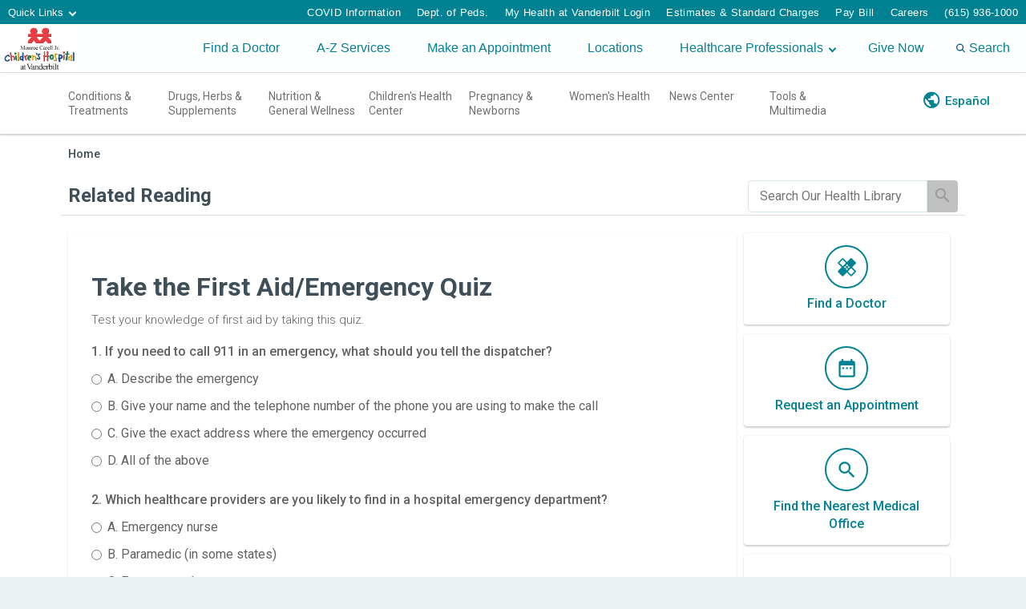

--- FILE ---
content_type: text/html; charset=UTF-8
request_url: https://healthlibrary.childrenshospitalvanderbilt.org/RelatedItems/40,FirstAidEmergencyQuiz
body_size: 36447
content:



    <!DOCTYPE HTML PUBLIC "-//W3C//DTD HTML 4.01//EN" "http://www.w3.org/TR/html4/strict.dtd">


<html lang="en">
	<head><meta http-equiv="Content-Type" content="text/html;&#32;charset=UTF-8" /><meta http-equiv="X-UA-Compatible" content="IE=Edge" /><script type="text/javascript">window.NREUM||(NREUM={});NREUM.info = {"beacon":"bam.nr-data.net","errorBeacon":"bam.nr-data.net","licenseKey":"NRJS-60341a8e5ba764cea61","applicationID":"589669330","transactionName":"NlYAY0FQWhADVhINXw8cI2RjHlAGBFQTCERPUhFHSw==","queueTime":15,"applicationTime":115,"agent":"","atts":"","sslForHttp":"true"}</script><script type="text/javascript">(window.NREUM||(NREUM={})).init={privacy:{cookies_enabled:false},ajax:{deny_list:["bam.nr-data.net"]},feature_flags:["soft_nav"]};(window.NREUM||(NREUM={})).loader_config={xpid:"VgEOUldTABAFXFhUAQgEVVQ=",licenseKey:"NRJS-60341a8e5ba764cea61",applicationID:"589669330",browserID:"589669409"};window.NREUM||(NREUM={}),__nr_require=function(t,e,n){function r(n){if(!e[n]){var i=e[n]={exports:{}};t[n][0].call(i.exports,function(e){var i=t[n][1][e];return r(i||e)},i,i.exports)}return e[n].exports}if("function"==typeof __nr_require)return __nr_require;for(var i=0;i<n.length;i++)r(n[i]);return r}({1:[function(t,e,n){function r(t){try{s.console&&console.log(t)}catch(e){}}var i,o=t("ee"),a=t(27),s={};try{i=localStorage.getItem("__nr_flags").split(","),console&&"function"==typeof console.log&&(s.console=!0,i.indexOf("dev")!==-1&&(s.dev=!0),i.indexOf("nr_dev")!==-1&&(s.nrDev=!0))}catch(c){}s.nrDev&&o.on("internal-error",function(t){r(t.stack)}),s.dev&&o.on("fn-err",function(t,e,n){r(n.stack)}),s.dev&&(r("NR AGENT IN DEVELOPMENT MODE"),r("flags: "+a(s,function(t,e){return t}).join(", ")))},{}],2:[function(t,e,n){function r(t,e,n,r,s){try{p?p-=1:i(s||new UncaughtException(t,e,n),!0)}catch(f){try{o("ierr",[f,c.now(),!0])}catch(d){}}return"function"==typeof u&&u.apply(this,a(arguments))}function UncaughtException(t,e,n){this.message=t||"Uncaught error with no additional information",this.sourceURL=e,this.line=n}function i(t,e){var n=e?null:c.now();o("err",[t,n])}var o=t("handle"),a=t(28),s=t("ee"),c=t("loader"),f=t("gos"),u=window.onerror,d=!1,l="nr@seenError";if(!c.disabled){var p=0;c.features.err=!0,t(1),window.onerror=r;try{throw new Error}catch(h){"stack"in h&&(t(10),t(9),"addEventListener"in window&&t(6),c.xhrWrappable&&t(11),d=!0)}s.on("fn-start",function(t,e,n){d&&(p+=1)}),s.on("fn-err",function(t,e,n){d&&!n[l]&&(f(n,l,function(){return!0}),this.thrown=!0,i(n))}),s.on("fn-end",function(){d&&!this.thrown&&p>0&&(p-=1)}),s.on("internal-error",function(t){o("ierr",[t,c.now(),!0])})}},{}],3:[function(t,e,n){var r=t("loader");r.disabled||(r.features.ins=!0)},{}],4:[function(t,e,n){function r(){var t=new PerformanceObserver(function(t,e){var n=t.getEntries();s(v,[n])});try{t.observe({entryTypes:["resource"]})}catch(e){}}function i(t){if(s(v,[window.performance.getEntriesByType(w)]),window.performance["c"+l])try{window.performance[h](m,i,!1)}catch(t){}else try{window.performance[h]("webkit"+m,i,!1)}catch(t){}}function o(t){}if(window.performance&&window.performance.timing&&window.performance.getEntriesByType){var a=t("ee"),s=t("handle"),c=t(10),f=t(9),u=t(5),d=t(19),l="learResourceTimings",p="addEventListener",h="removeEventListener",m="resourcetimingbufferfull",v="bstResource",w="resource",g="-start",y="-end",x="fn"+g,b="fn"+y,E="bstTimer",R="pushState",S=t("loader");if(!S.disabled){S.features.stn=!0,t(8),"addEventListener"in window&&t(6);var O=NREUM.o.EV;a.on(x,function(t,e){var n=t[0];n instanceof O&&(this.bstStart=S.now())}),a.on(b,function(t,e){var n=t[0];n instanceof O&&s("bst",[n,e,this.bstStart,S.now()])}),c.on(x,function(t,e,n){this.bstStart=S.now(),this.bstType=n}),c.on(b,function(t,e){s(E,[e,this.bstStart,S.now(),this.bstType])}),f.on(x,function(){this.bstStart=S.now()}),f.on(b,function(t,e){s(E,[e,this.bstStart,S.now(),"requestAnimationFrame"])}),a.on(R+g,function(t){this.time=S.now(),this.startPath=location.pathname+location.hash}),a.on(R+y,function(t){s("bstHist",[location.pathname+location.hash,this.startPath,this.time])}),u()?(s(v,[window.performance.getEntriesByType("resource")]),r()):p in window.performance&&(window.performance["c"+l]?window.performance[p](m,i,d(!1)):window.performance[p]("webkit"+m,i,d(!1))),document[p]("scroll",o,d(!1)),document[p]("keypress",o,d(!1)),document[p]("click",o,d(!1))}}},{}],5:[function(t,e,n){e.exports=function(){return"PerformanceObserver"in window&&"function"==typeof window.PerformanceObserver}},{}],6:[function(t,e,n){function r(t){for(var e=t;e&&!e.hasOwnProperty(u);)e=Object.getPrototypeOf(e);e&&i(e)}function i(t){s.inPlace(t,[u,d],"-",o)}function o(t,e){return t[1]}var a=t("ee").get("events"),s=t("wrap-function")(a,!0),c=t("gos"),f=XMLHttpRequest,u="addEventListener",d="removeEventListener";e.exports=a,"getPrototypeOf"in Object?(r(document),r(window),r(f.prototype)):f.prototype.hasOwnProperty(u)&&(i(window),i(f.prototype)),a.on(u+"-start",function(t,e){var n=t[1];if(null!==n&&("function"==typeof n||"object"==typeof n)){var r=c(n,"nr@wrapped",function(){function t(){if("function"==typeof n.handleEvent)return n.handleEvent.apply(n,arguments)}var e={object:t,"function":n}[typeof n];return e?s(e,"fn-",null,e.name||"anonymous"):n});this.wrapped=t[1]=r}}),a.on(d+"-start",function(t){t[1]=this.wrapped||t[1]})},{}],7:[function(t,e,n){function r(t,e,n){var r=t[e];"function"==typeof r&&(t[e]=function(){var t=o(arguments),e={};i.emit(n+"before-start",[t],e);var a;e[m]&&e[m].dt&&(a=e[m].dt);var s=r.apply(this,t);return i.emit(n+"start",[t,a],s),s.then(function(t){return i.emit(n+"end",[null,t],s),t},function(t){throw i.emit(n+"end",[t],s),t})})}var i=t("ee").get("fetch"),o=t(28),a=t(27);e.exports=i;var s=window,c="fetch-",f=c+"body-",u=["arrayBuffer","blob","json","text","formData"],d=s.Request,l=s.Response,p=s.fetch,h="prototype",m="nr@context";d&&l&&p&&(a(u,function(t,e){r(d[h],e,f),r(l[h],e,f)}),r(s,"fetch",c),i.on(c+"end",function(t,e){var n=this;if(e){var r=e.headers.get("content-length");null!==r&&(n.rxSize=r),i.emit(c+"done",[null,e],n)}else i.emit(c+"done",[t],n)}))},{}],8:[function(t,e,n){var r=t("ee").get("history"),i=t("wrap-function")(r);e.exports=r;var o=window.history&&window.history.constructor&&window.history.constructor.prototype,a=window.history;o&&o.pushState&&o.replaceState&&(a=o),i.inPlace(a,["pushState","replaceState"],"-")},{}],9:[function(t,e,n){var r=t("ee").get("raf"),i=t("wrap-function")(r),o="equestAnimationFrame";e.exports=r,i.inPlace(window,["r"+o,"mozR"+o,"webkitR"+o,"msR"+o],"raf-"),r.on("raf-start",function(t){t[0]=i(t[0],"fn-")})},{}],10:[function(t,e,n){function r(t,e,n){t[0]=a(t[0],"fn-",null,n)}function i(t,e,n){this.method=n,this.timerDuration=isNaN(t[1])?0:+t[1],t[0]=a(t[0],"fn-",this,n)}var o=t("ee").get("timer"),a=t("wrap-function")(o),s="setTimeout",c="setInterval",f="clearTimeout",u="-start",d="-";e.exports=o,a.inPlace(window,[s,"setImmediate"],s+d),a.inPlace(window,[c],c+d),a.inPlace(window,[f,"clearImmediate"],f+d),o.on(c+u,r),o.on(s+u,i)},{}],11:[function(t,e,n){function r(t,e){d.inPlace(e,["onreadystatechange"],"fn-",s)}function i(){var t=this,e=u.context(t);t.readyState>3&&!e.resolved&&(e.resolved=!0,u.emit("xhr-resolved",[],t)),d.inPlace(t,y,"fn-",s)}function o(t){x.push(t),m&&(E?E.then(a):w?w(a):(R=-R,S.data=R))}function a(){for(var t=0;t<x.length;t++)r([],x[t]);x.length&&(x=[])}function s(t,e){return e}function c(t,e){for(var n in t)e[n]=t[n];return e}t(6);var f=t("ee"),u=f.get("xhr"),d=t("wrap-function")(u),l=t(19),p=NREUM.o,h=p.XHR,m=p.MO,v=p.PR,w=p.SI,g="readystatechange",y=["onload","onerror","onabort","onloadstart","onloadend","onprogress","ontimeout"],x=[];e.exports=u;var b=window.XMLHttpRequest=function(t){var e=new h(t);try{u.emit("new-xhr",[e],e),e.addEventListener(g,i,l(!1))}catch(n){try{u.emit("internal-error",[n])}catch(r){}}return e};if(c(h,b),b.prototype=h.prototype,d.inPlace(b.prototype,["open","send"],"-xhr-",s),u.on("send-xhr-start",function(t,e){r(t,e),o(e)}),u.on("open-xhr-start",r),m){var E=v&&v.resolve();if(!w&&!v){var R=1,S=document.createTextNode(R);new m(a).observe(S,{characterData:!0})}}else f.on("fn-end",function(t){t[0]&&t[0].type===g||a()})},{}],12:[function(t,e,n){function r(t){if(!s(t))return null;var e=window.NREUM;if(!e.loader_config)return null;var n=(e.loader_config.accountID||"").toString()||null,r=(e.loader_config.agentID||"").toString()||null,f=(e.loader_config.trustKey||"").toString()||null;if(!n||!r)return null;var h=p.generateSpanId(),m=p.generateTraceId(),v=Date.now(),w={spanId:h,traceId:m,timestamp:v};return(t.sameOrigin||c(t)&&l())&&(w.traceContextParentHeader=i(h,m),w.traceContextStateHeader=o(h,v,n,r,f)),(t.sameOrigin&&!u()||!t.sameOrigin&&c(t)&&d())&&(w.newrelicHeader=a(h,m,v,n,r,f)),w}function i(t,e){return"00-"+e+"-"+t+"-01"}function o(t,e,n,r,i){var o=0,a="",s=1,c="",f="";return i+"@nr="+o+"-"+s+"-"+n+"-"+r+"-"+t+"-"+a+"-"+c+"-"+f+"-"+e}function a(t,e,n,r,i,o){var a="btoa"in window&&"function"==typeof window.btoa;if(!a)return null;var s={v:[0,1],d:{ty:"Browser",ac:r,ap:i,id:t,tr:e,ti:n}};return o&&r!==o&&(s.d.tk=o),btoa(JSON.stringify(s))}function s(t){return f()&&c(t)}function c(t){var e=!1,n={};if("init"in NREUM&&"distributed_tracing"in NREUM.init&&(n=NREUM.init.distributed_tracing),t.sameOrigin)e=!0;else if(n.allowed_origins instanceof Array)for(var r=0;r<n.allowed_origins.length;r++){var i=h(n.allowed_origins[r]);if(t.hostname===i.hostname&&t.protocol===i.protocol&&t.port===i.port){e=!0;break}}return e}function f(){return"init"in NREUM&&"distributed_tracing"in NREUM.init&&!!NREUM.init.distributed_tracing.enabled}function u(){return"init"in NREUM&&"distributed_tracing"in NREUM.init&&!!NREUM.init.distributed_tracing.exclude_newrelic_header}function d(){return"init"in NREUM&&"distributed_tracing"in NREUM.init&&NREUM.init.distributed_tracing.cors_use_newrelic_header!==!1}function l(){return"init"in NREUM&&"distributed_tracing"in NREUM.init&&!!NREUM.init.distributed_tracing.cors_use_tracecontext_headers}var p=t(24),h=t(14);e.exports={generateTracePayload:r,shouldGenerateTrace:s}},{}],13:[function(t,e,n){function r(t){var e=this.params,n=this.metrics;if(!this.ended){this.ended=!0;for(var r=0;r<l;r++)t.removeEventListener(d[r],this.listener,!1);return e.protocol&&"data"===e.protocol?void g("Ajax/DataUrl/Excluded"):void(e.aborted||(n.duration=a.now()-this.startTime,this.loadCaptureCalled||4!==t.readyState?null==e.status&&(e.status=0):o(this,t),n.cbTime=this.cbTime,s("xhr",[e,n,this.startTime,this.endTime,"xhr"],this)))}}function i(t,e){var n=c(e),r=t.params;r.hostname=n.hostname,r.port=n.port,r.protocol=n.protocol,r.host=n.hostname+":"+n.port,r.pathname=n.pathname,t.parsedOrigin=n,t.sameOrigin=n.sameOrigin}function o(t,e){t.params.status=e.status;var n=v(e,t.lastSize);if(n&&(t.metrics.rxSize=n),t.sameOrigin){var r=e.getResponseHeader("X-NewRelic-App-Data");r&&(t.params.cat=r.split(", ").pop())}t.loadCaptureCalled=!0}var a=t("loader");if(a.xhrWrappable&&!a.disabled){var s=t("handle"),c=t(14),f=t(12).generateTracePayload,u=t("ee"),d=["load","error","abort","timeout"],l=d.length,p=t("id"),h=t(20),m=t(18),v=t(15),w=t(19),g=t(21).recordSupportability,y=NREUM.o.REQ,x=window.XMLHttpRequest;a.features.xhr=!0,t(11),t(7),u.on("new-xhr",function(t){var e=this;e.totalCbs=0,e.called=0,e.cbTime=0,e.end=r,e.ended=!1,e.xhrGuids={},e.lastSize=null,e.loadCaptureCalled=!1,e.params=this.params||{},e.metrics=this.metrics||{},t.addEventListener("load",function(n){o(e,t)},w(!1)),h&&(h>34||h<10)||t.addEventListener("progress",function(t){e.lastSize=t.loaded},w(!1))}),u.on("open-xhr-start",function(t){this.params={method:t[0]},i(this,t[1]),this.metrics={}}),u.on("open-xhr-end",function(t,e){"loader_config"in NREUM&&"xpid"in NREUM.loader_config&&this.sameOrigin&&e.setRequestHeader("X-NewRelic-ID",NREUM.loader_config.xpid);var n=f(this.parsedOrigin);if(n){var r=!1;n.newrelicHeader&&(e.setRequestHeader("newrelic",n.newrelicHeader),r=!0),n.traceContextParentHeader&&(e.setRequestHeader("traceparent",n.traceContextParentHeader),n.traceContextStateHeader&&e.setRequestHeader("tracestate",n.traceContextStateHeader),r=!0),r&&(this.dt=n)}}),u.on("send-xhr-start",function(t,e){var n=this.metrics,r=t[0],i=this;if(n&&r){var o=m(r);o&&(n.txSize=o)}this.startTime=a.now(),this.listener=function(t){try{"abort"!==t.type||i.loadCaptureCalled||(i.params.aborted=!0),("load"!==t.type||i.called===i.totalCbs&&(i.onloadCalled||"function"!=typeof e.onload))&&i.end(e)}catch(n){try{u.emit("internal-error",[n])}catch(r){}}};for(var s=0;s<l;s++)e.addEventListener(d[s],this.listener,w(!1))}),u.on("xhr-cb-time",function(t,e,n){this.cbTime+=t,e?this.onloadCalled=!0:this.called+=1,this.called!==this.totalCbs||!this.onloadCalled&&"function"==typeof n.onload||this.end(n)}),u.on("xhr-load-added",function(t,e){var n=""+p(t)+!!e;this.xhrGuids&&!this.xhrGuids[n]&&(this.xhrGuids[n]=!0,this.totalCbs+=1)}),u.on("xhr-load-removed",function(t,e){var n=""+p(t)+!!e;this.xhrGuids&&this.xhrGuids[n]&&(delete this.xhrGuids[n],this.totalCbs-=1)}),u.on("xhr-resolved",function(){this.endTime=a.now()}),u.on("addEventListener-end",function(t,e){e instanceof x&&"load"===t[0]&&u.emit("xhr-load-added",[t[1],t[2]],e)}),u.on("removeEventListener-end",function(t,e){e instanceof x&&"load"===t[0]&&u.emit("xhr-load-removed",[t[1],t[2]],e)}),u.on("fn-start",function(t,e,n){e instanceof x&&("onload"===n&&(this.onload=!0),("load"===(t[0]&&t[0].type)||this.onload)&&(this.xhrCbStart=a.now()))}),u.on("fn-end",function(t,e){this.xhrCbStart&&u.emit("xhr-cb-time",[a.now()-this.xhrCbStart,this.onload,e],e)}),u.on("fetch-before-start",function(t){function e(t,e){var n=!1;return e.newrelicHeader&&(t.set("newrelic",e.newrelicHeader),n=!0),e.traceContextParentHeader&&(t.set("traceparent",e.traceContextParentHeader),e.traceContextStateHeader&&t.set("tracestate",e.traceContextStateHeader),n=!0),n}var n,r=t[1]||{};"string"==typeof t[0]?n=t[0]:t[0]&&t[0].url?n=t[0].url:window.URL&&t[0]&&t[0]instanceof URL&&(n=t[0].href),n&&(this.parsedOrigin=c(n),this.sameOrigin=this.parsedOrigin.sameOrigin);var i=f(this.parsedOrigin);if(i&&(i.newrelicHeader||i.traceContextParentHeader))if("string"==typeof t[0]||window.URL&&t[0]&&t[0]instanceof URL){var o={};for(var a in r)o[a]=r[a];o.headers=new Headers(r.headers||{}),e(o.headers,i)&&(this.dt=i),t.length>1?t[1]=o:t.push(o)}else t[0]&&t[0].headers&&e(t[0].headers,i)&&(this.dt=i)}),u.on("fetch-start",function(t,e){this.params={},this.metrics={},this.startTime=a.now(),this.dt=e,t.length>=1&&(this.target=t[0]),t.length>=2&&(this.opts=t[1]);var n,r=this.opts||{},o=this.target;if("string"==typeof o?n=o:"object"==typeof o&&o instanceof y?n=o.url:window.URL&&"object"==typeof o&&o instanceof URL&&(n=o.href),i(this,n),"data"!==this.params.protocol){var s=(""+(o&&o instanceof y&&o.method||r.method||"GET")).toUpperCase();this.params.method=s,this.txSize=m(r.body)||0}}),u.on("fetch-done",function(t,e){if(this.endTime=a.now(),this.params||(this.params={}),"data"===this.params.protocol)return void g("Ajax/DataUrl/Excluded");this.params.status=e?e.status:0;var n;"string"==typeof this.rxSize&&this.rxSize.length>0&&(n=+this.rxSize);var r={txSize:this.txSize,rxSize:n,duration:a.now()-this.startTime};s("xhr",[this.params,r,this.startTime,this.endTime,"fetch"],this)})}},{}],14:[function(t,e,n){var r={};e.exports=function(t){if(t in r)return r[t];if(0===(t||"").indexOf("data:"))return{protocol:"data"};var e=document.createElement("a"),n=window.location,i={};e.href=t,i.port=e.port;var o=e.href.split("://");!i.port&&o[1]&&(i.port=o[1].split("/")[0].split("@").pop().split(":")[1]),i.port&&"0"!==i.port||(i.port="https"===o[0]?"443":"80"),i.hostname=e.hostname||n.hostname,i.pathname=e.pathname,i.protocol=o[0],"/"!==i.pathname.charAt(0)&&(i.pathname="/"+i.pathname);var a=!e.protocol||":"===e.protocol||e.protocol===n.protocol,s=e.hostname===document.domain&&e.port===n.port;return i.sameOrigin=a&&(!e.hostname||s),"/"===i.pathname&&(r[t]=i),i}},{}],15:[function(t,e,n){function r(t,e){var n=t.responseType;return"json"===n&&null!==e?e:"arraybuffer"===n||"blob"===n||"json"===n?i(t.response):"text"===n||""===n||void 0===n?i(t.responseText):void 0}var i=t(18);e.exports=r},{}],16:[function(t,e,n){function r(){}function i(t,e,n,r){return function(){return u.recordSupportability("API/"+e+"/called"),o(t+e,[f.now()].concat(s(arguments)),n?null:this,r),n?void 0:this}}var o=t("handle"),a=t(27),s=t(28),c=t("ee").get("tracer"),f=t("loader"),u=t(21),d=NREUM;"undefined"==typeof window.newrelic&&(newrelic=d);var l=["setPageViewName","setCustomAttribute","setErrorHandler","finished","addToTrace","inlineHit","addRelease"],p="api-",h=p+"ixn-";a(l,function(t,e){d[e]=i(p,e,!0,"api")}),d.addPageAction=i(p,"addPageAction",!0),d.setCurrentRouteName=i(p,"routeName",!0),e.exports=newrelic,d.interaction=function(){return(new r).get()};var m=r.prototype={createTracer:function(t,e){var n={},r=this,i="function"==typeof e;return o(h+"tracer",[f.now(),t,n],r),function(){if(c.emit((i?"":"no-")+"fn-start",[f.now(),r,i],n),i)try{return e.apply(this,arguments)}catch(t){throw c.emit("fn-err",[arguments,this,t],n),t}finally{c.emit("fn-end",[f.now()],n)}}}};a("actionText,setName,setAttribute,save,ignore,onEnd,getContext,end,get".split(","),function(t,e){m[e]=i(h,e)}),newrelic.noticeError=function(t,e){"string"==typeof t&&(t=new Error(t)),u.recordSupportability("API/noticeError/called"),o("err",[t,f.now(),!1,e])}},{}],17:[function(t,e,n){function r(t){if(NREUM.init){for(var e=NREUM.init,n=t.split("."),r=0;r<n.length-1;r++)if(e=e[n[r]],"object"!=typeof e)return;return e=e[n[n.length-1]]}}e.exports={getConfiguration:r}},{}],18:[function(t,e,n){e.exports=function(t){if("string"==typeof t&&t.length)return t.length;if("object"==typeof t){if("undefined"!=typeof ArrayBuffer&&t instanceof ArrayBuffer&&t.byteLength)return t.byteLength;if("undefined"!=typeof Blob&&t instanceof Blob&&t.size)return t.size;if(!("undefined"!=typeof FormData&&t instanceof FormData))try{return JSON.stringify(t).length}catch(e){return}}}},{}],19:[function(t,e,n){var r=!1;try{var i=Object.defineProperty({},"passive",{get:function(){r=!0}});window.addEventListener("testPassive",null,i),window.removeEventListener("testPassive",null,i)}catch(o){}e.exports=function(t){return r?{passive:!0,capture:!!t}:!!t}},{}],20:[function(t,e,n){var r=0,i=navigator.userAgent.match(/Firefox[\/\s](\d+\.\d+)/);i&&(r=+i[1]),e.exports=r},{}],21:[function(t,e,n){function r(t,e){var n=[a,t,{name:t},e];return o("storeMetric",n,null,"api"),n}function i(t,e){var n=[s,t,{name:t},e];return o("storeEventMetrics",n,null,"api"),n}var o=t("handle"),a="sm",s="cm";e.exports={constants:{SUPPORTABILITY_METRIC:a,CUSTOM_METRIC:s},recordSupportability:r,recordCustom:i}},{}],22:[function(t,e,n){function r(){return s.exists&&performance.now?Math.round(performance.now()):(o=Math.max((new Date).getTime(),o))-a}function i(){return o}var o=(new Date).getTime(),a=o,s=t(29);e.exports=r,e.exports.offset=a,e.exports.getLastTimestamp=i},{}],23:[function(t,e,n){function r(t,e){var n=t.getEntries();n.forEach(function(t){"first-paint"===t.name?p("timing",["fp",Math.floor(t.startTime)]):"first-contentful-paint"===t.name&&p("timing",["fcp",Math.floor(t.startTime)])})}function i(t,e){var n=t.getEntries();if(n.length>0){var r=n[n.length-1];if(f&&f<r.startTime)return;var i=[r],o=a({});o&&i.push(o),p("lcp",i)}}function o(t){t.getEntries().forEach(function(t){t.hadRecentInput||p("cls",[t])})}function a(t){var e=navigator.connection||navigator.mozConnection||navigator.webkitConnection;if(e)return e.type&&(t["net-type"]=e.type),e.effectiveType&&(t["net-etype"]=e.effectiveType),e.rtt&&(t["net-rtt"]=e.rtt),e.downlink&&(t["net-dlink"]=e.downlink),t}function s(t){if(t instanceof w&&!y){var e=Math.round(t.timeStamp),n={type:t.type};a(n),e<=h.now()?n.fid=h.now()-e:e>h.offset&&e<=Date.now()?(e-=h.offset,n.fid=h.now()-e):e=h.now(),y=!0,p("timing",["fi",e,n])}}function c(t){"hidden"===t&&(f=h.now(),p("pageHide",[f]))}if(!("init"in NREUM&&"page_view_timing"in NREUM.init&&"enabled"in NREUM.init.page_view_timing&&NREUM.init.page_view_timing.enabled===!1)){var f,u,d,l,p=t("handle"),h=t("loader"),m=t(26),v=t(19),w=NREUM.o.EV;if("PerformanceObserver"in window&&"function"==typeof window.PerformanceObserver){u=new PerformanceObserver(r);try{u.observe({entryTypes:["paint"]})}catch(g){}d=new PerformanceObserver(i);try{d.observe({entryTypes:["largest-contentful-paint"]})}catch(g){}l=new PerformanceObserver(o);try{l.observe({type:"layout-shift",buffered:!0})}catch(g){}}if("addEventListener"in document){var y=!1,x=["click","keydown","mousedown","pointerdown","touchstart"];x.forEach(function(t){document.addEventListener(t,s,v(!1))})}m(c)}},{}],24:[function(t,e,n){function r(){function t(){return e?15&e[n++]:16*Math.random()|0}var e=null,n=0,r=window.crypto||window.msCrypto;r&&r.getRandomValues&&(e=r.getRandomValues(new Uint8Array(31)));for(var i,o="xxxxxxxx-xxxx-4xxx-yxxx-xxxxxxxxxxxx",a="",s=0;s<o.length;s++)i=o[s],"x"===i?a+=t().toString(16):"y"===i?(i=3&t()|8,a+=i.toString(16)):a+=i;return a}function i(){return a(16)}function o(){return a(32)}function a(t){function e(){return n?15&n[r++]:16*Math.random()|0}var n=null,r=0,i=window.crypto||window.msCrypto;i&&i.getRandomValues&&Uint8Array&&(n=i.getRandomValues(new Uint8Array(t)));for(var o=[],a=0;a<t;a++)o.push(e().toString(16));return o.join("")}e.exports={generateUuid:r,generateSpanId:i,generateTraceId:o}},{}],25:[function(t,e,n){function r(t,e){if(!i)return!1;if(t!==i)return!1;if(!e)return!0;if(!o)return!1;for(var n=o.split("."),r=e.split("."),a=0;a<r.length;a++)if(r[a]!==n[a])return!1;return!0}var i=null,o=null,a=/Version\/(\S+)\s+Safari/;if(navigator.userAgent){var s=navigator.userAgent,c=s.match(a);c&&s.indexOf("Chrome")===-1&&s.indexOf("Chromium")===-1&&(i="Safari",o=c[1])}e.exports={agent:i,version:o,match:r}},{}],26:[function(t,e,n){function r(t){function e(){t(s&&document[s]?document[s]:document[o]?"hidden":"visible")}"addEventListener"in document&&a&&document.addEventListener(a,e,i(!1))}var i=t(19);e.exports=r;var o,a,s;"undefined"!=typeof document.hidden?(o="hidden",a="visibilitychange",s="visibilityState"):"undefined"!=typeof document.msHidden?(o="msHidden",a="msvisibilitychange"):"undefined"!=typeof document.webkitHidden&&(o="webkitHidden",a="webkitvisibilitychange",s="webkitVisibilityState")},{}],27:[function(t,e,n){function r(t,e){var n=[],r="",o=0;for(r in t)i.call(t,r)&&(n[o]=e(r,t[r]),o+=1);return n}var i=Object.prototype.hasOwnProperty;e.exports=r},{}],28:[function(t,e,n){function r(t,e,n){e||(e=0),"undefined"==typeof n&&(n=t?t.length:0);for(var r=-1,i=n-e||0,o=Array(i<0?0:i);++r<i;)o[r]=t[e+r];return o}e.exports=r},{}],29:[function(t,e,n){e.exports={exists:"undefined"!=typeof window.performance&&window.performance.timing&&"undefined"!=typeof window.performance.timing.navigationStart}},{}],ee:[function(t,e,n){function r(){}function i(t){function e(t){return t&&t instanceof r?t:t?f(t,c,a):a()}function n(n,r,i,o,a){if(a!==!1&&(a=!0),!p.aborted||o){t&&a&&t(n,r,i);for(var s=e(i),c=m(n),f=c.length,u=0;u<f;u++)c[u].apply(s,r);var l=d[y[n]];return l&&l.push([x,n,r,s]),s}}function o(t,e){g[t]=m(t).concat(e)}function h(t,e){var n=g[t];if(n)for(var r=0;r<n.length;r++)n[r]===e&&n.splice(r,1)}function m(t){return g[t]||[]}function v(t){return l[t]=l[t]||i(n)}function w(t,e){p.aborted||u(t,function(t,n){e=e||"feature",y[n]=e,e in d||(d[e]=[])})}var g={},y={},x={on:o,addEventListener:o,removeEventListener:h,emit:n,get:v,listeners:m,context:e,buffer:w,abort:s,aborted:!1};return x}function o(t){return f(t,c,a)}function a(){return new r}function s(){(d.api||d.feature)&&(p.aborted=!0,d=p.backlog={})}var c="nr@context",f=t("gos"),u=t(27),d={},l={},p=e.exports=i();e.exports.getOrSetContext=o,p.backlog=d},{}],gos:[function(t,e,n){function r(t,e,n){if(i.call(t,e))return t[e];var r=n();if(Object.defineProperty&&Object.keys)try{return Object.defineProperty(t,e,{value:r,writable:!0,enumerable:!1}),r}catch(o){}return t[e]=r,r}var i=Object.prototype.hasOwnProperty;e.exports=r},{}],handle:[function(t,e,n){function r(t,e,n,r){i.buffer([t],r),i.emit(t,e,n)}var i=t("ee").get("handle");e.exports=r,r.ee=i},{}],id:[function(t,e,n){function r(t){var e=typeof t;return!t||"object"!==e&&"function"!==e?-1:t===window?0:a(t,o,function(){return i++})}var i=1,o="nr@id",a=t("gos");e.exports=r},{}],loader:[function(t,e,n){function r(){if(!O++){var t=S.info=NREUM.info,e=m.getElementsByTagName("script")[0];if(setTimeout(f.abort,3e4),!(t&&t.licenseKey&&t.applicationID&&e))return f.abort();c(E,function(e,n){t[e]||(t[e]=n)});var n=a();s("mark",["onload",n+S.offset],null,"api"),s("timing",["load",n]);var r=m.createElement("script");0===t.agent.indexOf("http://")||0===t.agent.indexOf("https://")?r.src=t.agent:r.src=p+"://"+t.agent,e.parentNode.insertBefore(r,e)}}function i(){"complete"===m.readyState&&o()}function o(){s("mark",["domContent",a()+S.offset],null,"api")}var a=t(22),s=t("handle"),c=t(27),f=t("ee"),u=t(25),d=t(17),l=t(19),p=d.getConfiguration("ssl")===!1?"http":"https",h=window,m=h.document,v="addEventListener",w="attachEvent",g=h.XMLHttpRequest,y=g&&g.prototype,x=!1;NREUM.o={ST:setTimeout,SI:h.setImmediate,CT:clearTimeout,XHR:g,REQ:h.Request,EV:h.Event,PR:h.Promise,MO:h.MutationObserver};var b=""+location,E={beacon:"bam.nr-data.net",errorBeacon:"bam.nr-data.net",agent:"js-agent.newrelic.com/nr-1216.min.js"},R=g&&y&&y[v]&&!/CriOS/.test(navigator.userAgent),S=e.exports={offset:a.getLastTimestamp(),now:a,origin:b,features:{},xhrWrappable:R,userAgent:u,disabled:x};if(!x){t(16),t(23),m[v]?(m[v]("DOMContentLoaded",o,l(!1)),h[v]("load",r,l(!1))):(m[w]("onreadystatechange",i),h[w]("onload",r)),s("mark",["firstbyte",a.getLastTimestamp()],null,"api");var O=0}},{}],"wrap-function":[function(t,e,n){function r(t,e){function n(e,n,r,c,f){function nrWrapper(){var o,a,u,l;try{a=this,o=d(arguments),u="function"==typeof r?r(o,a):r||{}}catch(p){i([p,"",[o,a,c],u],t)}s(n+"start",[o,a,c],u,f);try{return l=e.apply(a,o)}catch(h){throw s(n+"err",[o,a,h],u,f),h}finally{s(n+"end",[o,a,l],u,f)}}return a(e)?e:(n||(n=""),nrWrapper[l]=e,o(e,nrWrapper,t),nrWrapper)}function r(t,e,r,i,o){r||(r="");var s,c,f,u="-"===r.charAt(0);for(f=0;f<e.length;f++)c=e[f],s=t[c],a(s)||(t[c]=n(s,u?c+r:r,i,c,o))}function s(n,r,o,a){if(!h||e){var s=h;h=!0;try{t.emit(n,r,o,e,a)}catch(c){i([c,n,r,o],t)}h=s}}return t||(t=u),n.inPlace=r,n.flag=l,n}function i(t,e){e||(e=u);try{e.emit("internal-error",t)}catch(n){}}function o(t,e,n){if(Object.defineProperty&&Object.keys)try{var r=Object.keys(t);return r.forEach(function(n){Object.defineProperty(e,n,{get:function(){return t[n]},set:function(e){return t[n]=e,e}})}),e}catch(o){i([o],n)}for(var a in t)p.call(t,a)&&(e[a]=t[a]);return e}function a(t){return!(t&&t instanceof Function&&t.apply&&!t[l])}function s(t,e){var n=e(t);return n[l]=t,o(t,n,u),n}function c(t,e,n){var r=t[e];t[e]=s(r,n)}function f(){for(var t=arguments.length,e=new Array(t),n=0;n<t;++n)e[n]=arguments[n];return e}var u=t("ee"),d=t(28),l="nr@original",p=Object.prototype.hasOwnProperty,h=!1;e.exports=r,e.exports.wrapFunction=s,e.exports.wrapInPlace=c,e.exports.argsToArray=f},{}]},{},["loader",2,13,4,3]);</script>
		    <meta name="keywords" content="Emergency Medicine,Safety, First-Aid" />
		
            <meta property="og:title" content="First Aid/Emergency Quiz" />
		<meta property="og:url" content="http://healthlibrary.childrenshospitalvanderbilt.org/RelatedItems/40,FirstAidEmergencyQuiz" />
		    <meta name="description" content="Answer this one: In which situation(s) should you call an ambulance instead of driving to the hospital emergency department?" />
            <meta property="og:description" content="Answer this one: In which situation(s) should you call an ambulance instead of driving to the hospital emergency department?" />
		
                    <script type="text/javascript" src="//code.jquery.com/jquery-3.7.1.min.js" ></script>
                
                    <script type="text/javascript" src="https://cdn.jsdelivr.net/npm/@popperjs/core@2.10.2/dist/umd/popper.min.js" ></script>
                
                    <script type="text/javascript" src="//code.jquery.com/ui/1.13.2/jquery-ui.min.js" ></script>
                
                    <script type="text/javascript" src="//code.jquery.com/jquery-migrate-3.0.1.min.js" ></script>
                
                    <script type="text/javascript" src="//cdn.muicss.com/mui-0.9.35/js/mui.min.js" ></script>
                
                    <script type="text/javascript" src="/global.js" ></script>
                
                    <script type="text/javascript" src="/tooltip.js" ></script>
                
                    <script type="text/javascript" src="https://cdn.jsdelivr.net/npm/bootstrap@5.1.3/dist/js/bootstrap.min.js" ></script>
                
                    <script type="text/javascript" src="/Responsive.js" ></script>
                
                    <script type="text/javascript" src="/trackOutboundLink.js" ></script>
                
                    <script type="text/javascript" src="/jquery.bxslider.js" ></script>
                
                    <script type="text/javascript" src="/swBootstrapStyles.js" ></script>
                
                    <script type="text/javascript" src="/contentIcons.js" ></script>
                
                    <script type="text/javascript" src="/jquery-accessibleMegaMenu.js" ></script>
                
                    <script type="text/javascript" src="/OneTrust.js" ></script>
                
        <script type="text/plain" class="optanon-category-C0004">
            
        </script>

        
                     <link rel="stylesheet" type="text/css" href="https://cdn.jsdelivr.net/npm/bootstrap@5.1.3/dist/css/bootstrap.min.css"  />
                
                     <link rel="stylesheet" type="text/css" href="//stackpath.bootstrapcdn.com/font-awesome/4.7.0/css/font-awesome.min.css"  />
                
                     <link rel="stylesheet" type="text/css" href="//fonts.googleapis.com/icon?family=Material+Icons"  />
                
                     <link rel="stylesheet" type="text/css" href="//cdn.muicss.com/mui-0.9.35/css/mui.min.css"  />
                
		        <link rel="stylesheet" type="text/css" someAttr="test" href="/RelatedItems/Area0.css" />
		    
		        <link rel="stylesheet" type="text/css" someAttr="test" href="/RelatedItems/Area1.css" />
		    
							<meta name="viewport" content="width=device-width, initial-scale=1">
              <meta property="og:image" content="https://www.childrenshospitalvanderbilt.org/img/logo.png">
							<link href="https://fonts.googleapis.com/css?family=Roboto:100,300,400,500" rel="stylesheet" />
							<script src="custom.js" type="text/javascript"></script>
              <script src="customClient.js" type="text/javascript"></script> 
              <script src="jquery-accessibleMegaMenu.js"></script>
              <script src="contentIcons.js" type="text/javascript"></script>
							<script type="text/javascript" src="jquery.bxslider.js"></script>
							<link href="//maxcdn.bootstrapcdn.com/font-awesome/4.6.3/css/font-awesome.min.css" rel="stylesheet" />



            <script type="text/javascript" src="https://www.childrenshospitalvanderbilt.org/_next/static/chunks/d6390e03.a807b68dfecfda27c4ae.js"></script>
              <!-- HTML5 shim and Respond.js for IE8 support of HTML5 elements and media queries -->
              <!-- WARNING: Respond.js doesn't work if you view the page via file:// -->
              <!--[if lt IE 9]>
                      <script src="https://oss.maxcdn.com/html5shiv/3.7.2/html5shiv.min.js"></script>
                      <script src="https://oss.maxcdn.com/respond/1.4.2/respond.min.js"></script>
                    <![endif]-->

              <link rel="icon" type="image/x-icon" href="https://www.childrenshospitalvanderbilt.org/favicon.ico">
              <link href="https://fonts.googleapis.com/css?family=Zilla+Slab:300,300i,400,400i,500,500i,600,600i,700,700i" rel="stylesheet">

              <link rel="stylesheet" href="https://fonts.googleapis.com/css?family=Open+Sans:100,100i,300,300i,400,400i,500,500i,600,600i,700,700i,800,800i|Roboto:100,100i,300,300i,400,400i,500,500i,700,700i,900,900i" />
              <link rel="stylesheet" href="https://fonts.googleapis.com/css?family=Source+Sans+Pro:200,300,400,600:latin" />
              <link rel="stylesheet" href="https://use.typekit.net/czl0xtd.css">


              <link rel="stylesheet" href="client.style.css" />     
						<title>
	First Aid/Emergency Quiz
</title></head>
	
		<body id="ICP">           
            
		    <form name="Form1" method="post" action="./40,FirstAidEmergencyQuiz" id="Form1">
<div>
<input type="hidden" name="__VIEWSTATE" id="__VIEWSTATE" value="8FrLi0EnIVtF6Fe6vs3ukUaiPmXFpWlM68PCwpMHaoqcAtrZ3RxKd2o6KcqPNEuUOZywFc4FegQXztHgPUA94tFCZdWkpsihSxSU8KOgM8m3xAGtoOgBbIeIb4lCvQlOXEoOShJPECDVcGh14QID7s4vOxKn0Tja6Hiy2EciHvvt9lR8" />
</div>


<script src="/Scripts/Autocomplete.js" type="text/javascript"></script>
<div>

	<input type="hidden" name="__VIEWSTATEGENERATOR" id="__VIEWSTATEGENERATOR" value="CA0B0334" />
	<input type="hidden" name="__VIEWSTATEENCRYPTED" id="__VIEWSTATEENCRYPTED" value="" />
</div>
<div class="skipLink hidden-print"><a href="#HealthLibraryMenu" title="" class="skipNav">Skip to topic navigation</a></div>
<div class="skipLink hidden-print"><a href="#siteContent" title="">Skip to main content</a></div>
<div class="globalBanner"></div>

<div class="stayWellContainer">
    <div class="header-container">
  <div
    class="module__uCahImzsepiMhVv7LBNgz module__1YTisPully2DY1rf48w4rR module__1TarLbQq_Oj9O5WSq8fgv_"
  >
    <a
      class="module__Zf3rGCj4SjyGohHwFNU9J module__3QoMbaLsJt5LZf9rCeKG7_"
      tabindex="0"
      href="#main-content"
      >Skip to Main Content</a
    ><a
      class="module__3I7PEkvdyAU7eQU4gzDBb module__14vI1kD_DS_7I67G0Nm5WU"
      tabindex="0"
      href="#footer"
      >Skip to Footer</a
    >
    <div class="module__1BJ9NnLJca4H-haVz52jFp">
      <div
        class="module__2UisNpHfH9YWnrSm8vSlMv module__Xl6As8AoxXidf5Nh2wHG2 module__1TarLbQq_Oj9O5WSq8fgv_ module__39Zge6qcpdInhSOkpxGlqQ"
      >
        <nav role="navigation">
          <div
            class="module__1qy2ngsjOcCEaYSfFNwIbg module__1VuuBrXxewHITLlmZhjXFB data-tracker-deskTopNavQuickLinksMenu"
          >
            <div
              class="data-tracker-deskTopNavQuickLinksMenu module__2SP6GuoF7JqnErl3UV2o2- module__1mJ1kyCuP2iIZObCk2v3N5 module__1TarLbQq_Oj9O5WSq8fgv_"
            >
              <ul
                class="module__2OVctmilRV7mRRuOsvYZDn module__RRcsLsb_tBiRN8x12JxuC"
              >
                <li
                  class="module__1si8HgSda94Zwa0vlSamim module__1wTDT_Z6cfG9L2f2ikGv-a"
                >
                  <input
                    type="checkbox"
                    class=""
                    aria-hidden="true"
                    id="quick-links-slideout"
                    name="quick-links-slideout"
                  /><label
                    aria-label="Quick Links menu (touch, click or tab to navigate the menu links)"
                    tabindex="0"
                    for="quick-links-slideout"
                    class="data-tracker-quick-links-dropdown-button"
                    >Quick Links</label
                  >
                  <ul
                    class="module__2OVctmilRV7mRRuOsvYZDn module__RRcsLsb_tBiRN8x12JxuC module__3kQBKrZdURIdhebBdNmoHS module__3OAy-8G3bHeoqG_Th9-5e9 dropDown"
                  >
                    <li
                      class="module__1si8HgSda94Zwa0vlSamim module__1wTDT_Z6cfG9L2f2ikGv-a"
                    >
                      <a
                        href="https://www.vumc.org"
                        target="_blank"
                        rel="noopener"
                        class="data-tracker-vanderbilt-university-medical-center-link"
                        >Vanderbilt University Medical Center</a
                      >
                    </li>
                    <li
                      class="module__1si8HgSda94Zwa0vlSamim module__1wTDT_Z6cfG9L2f2ikGv-a"
                    >
                      <a
                        href="https://www.childrenshospitalvanderbilt.org/"
                        target="_blank"
                        rel="noopener"
                        class="data-tracker-monroe-carell-jr-childrens-hospital-at-vanderbilt-link"
                        >Monroe Carell Jr. Children's Hospital at Vanderbilt</a
                      >
                    </li>
                    <li
                      class="module__1si8HgSda94Zwa0vlSamim module__1wTDT_Z6cfG9L2f2ikGv-a"
                    >
                      <a
                        href="https://myhealthwalkin.com/"
                        target="_blank"
                        rel="noopener"
                        class="data-tracker-my-health-walkin-clinics-link"
                        >My Health Walk-In Clinics</a
                      >
                    </li>
                  </ul>
                </li>
              </ul>
            </div>
            <div
              class="data-tracker-deskTopNavSecondaryMenu module__2SP6GuoF7JqnErl3UV2o2- module__1mJ1kyCuP2iIZObCk2v3N5 module__1TarLbQq_Oj9O5WSq8fgv_"
            >
              <ul
                class="module__2OVctmilRV7mRRuOsvYZDn module__RRcsLsb_tBiRN8x12JxuC"
              >
                <li
                  class="module__1si8HgSda94Zwa0vlSamim module__1wTDT_Z6cfG9L2f2ikGv-a"
                >
                  <a
                    href="https://www.childrenshospitalvanderbilt.org/information/covid-information-parents-and-caregivers"
                    target="_self"
                    rel=""
                    class="data-tracker-covid-information-link"
                    >COVID Information</a
                  >
                </li>
                <li
                  class="module__1si8HgSda94Zwa0vlSamim module__1wTDT_Z6cfG9L2f2ikGv-a"
                >
                  <a
                    href="http://pediatrics.vumc.org/"
                    target="_blank"
                    rel="noopener"
                    class="data-tracker-dept-of-peds-link"
                    >Dept. of Peds.</a
                  >
                </li>
                <li
                  class="module__1si8HgSda94Zwa0vlSamim module__1wTDT_Z6cfG9L2f2ikGv-a"
                >
                  <a
                    href="https://www.myhealthatvanderbilt.com/"
                    target="_blank"
                    rel="noopener"
                    class="data-tracker-my-health-at-vanderbilt-login-link"
                    >My Health at Vanderbilt Login</a
                  >
                </li>
                <li
                  class="module__1si8HgSda94Zwa0vlSamim module__1wTDT_Z6cfG9L2f2ikGv-a"
                >
                  <a
                    href="https://www.vanderbilthealth.com/information/estimates-and-charges"
                    target="_self"
                    rel=""
                    class="data-tracker-estimates--standard-charges-link"
                    >Estimates &amp; Standard Charges</a
                  >
                </li>
                <li
                  class="module__1si8HgSda94Zwa0vlSamim module__1wTDT_Z6cfG9L2f2ikGv-a"
                >
                  <a
                    href="https://myhealthatvanderbilt.com/billing/guestpay/payasguest"
                    target="_blank"
                    rel="noopener"
                    class="data-tracker-pay-bill-link"
                    >Pay Bill</a
                  >
                </li>
                <li
                  class="module__1si8HgSda94Zwa0vlSamim module__1wTDT_Z6cfG9L2f2ikGv-a"
                >
                  <a
                    href="https://www.vumc.org/careers?utm_source=childrenshospitalvanderbilt&amp;utm_medium=referral&amp;utm_campaign=0712-207-0682-_joinus-&amp;utm_content=001-WP"
                    target="_blank"
                    rel="noopener"
                    class="data-tracker-careers-link"
                    >Careers</a
                  >
                </li>
                <li
                  class="module__1si8HgSda94Zwa0vlSamim module__1wTDT_Z6cfG9L2f2ikGv-a"
                >
                  <a
                    href="tel:6159361000"
                    target="_self"
                    rel=""
                    class="data-tracker-615-9361000-link"
                    >(615) 936-1000</a
                  >
                </li>
              </ul>
            </div>
          </div>
          <a
            class="module__YHLH3UB-raw5pyc2c75BH data-tracker-desktopSiteLogo"
            href="https://www.childrenshospitalvanderbilt.org/"
            target="_blank"
            >Children's Hospital</a
          >
          <div
            class="module__37wnfRpwJ9oO_cj731MUmf module__1fgYMfNGCz-dnjWBWmHj3e"
          >
            <div
              class="data-tracker-deskTopNavPrimaryMenu module__2nWlN-IKI0w5Gf_oXw1jLa module__17r8EBnWQoS1PkTYNxjQ7d module__1TarLbQq_Oj9O5WSq8fgv_"
            >
              <ul
                id="PrimaryNavTopMenu"
                class="module__3Gas0g-TkA94zhL42psPkh module__3cfdp2CZI2G6KLlLcCmM70"
              >
                <li
                  class="module__2Qq7qWbfQllLbMEjcKO51e module__2PGZoJusbIxDrhcovwZXQK"
                >
                  <a
                    href="https://www.childrenshospitalvanderbilt.org/doctors"
                    target="_self"
                    rel=""
                    class="data-tracker-find-a-doctor-slideout"
                    data-toggle=""
                    >Find a Doctor</a
                  >
                </li>
                <li
                  class="module__2Qq7qWbfQllLbMEjcKO51e module__2PGZoJusbIxDrhcovwZXQK"
                >
                  <a
                    href="https://www.childrenshospitalvanderbilt.org/services-we-offer"
                    target="_self"
                    rel=""
                    class="data-tracker-az-services-slideout"
                    data-toggle=""
                    >A-Z Services</a
                  >
                </li>
                <li
                  class="module__2Qq7qWbfQllLbMEjcKO51e module__2PGZoJusbIxDrhcovwZXQK"
                >
                  <a
                    href="https://www.childrenshospitalvanderbilt.org/#make_an_appointment"
                    class="data-tracker-dropdown-menu-modal-slideout"
                    >Make an Appointment</a
                  >
                </li>
                <li
                  class="module__2Qq7qWbfQllLbMEjcKO51e module__2PGZoJusbIxDrhcovwZXQK"
                >
                  <a
                    href="https://www.childrenshospitalvanderbilt.org/locations-and-directions"
                    target="_self"
                    rel=""
                    class="data-tracker-locations-slideout"
                    data-toggle=""
                    >Locations</a
                  >
                </li>
                <li
                  class="module__2Qq7qWbfQllLbMEjcKO51e module__2PGZoJusbIxDrhcovwZXQK"
                >
                  <button
                    type="button"
                    class=""
                    data-target="healthcare-professionals-slideout"
                    aria-label="Healthcare Professionals menu (touch, click or press the spacebar or enter/return key to reveal and focus on submenu items)"
                    tabindex="0"
                  >
                    Healthcare Professionals
                  </button>
                </li>
                <li
                  class="module__2Qq7qWbfQllLbMEjcKO51e module__2PGZoJusbIxDrhcovwZXQK"
                >
                  <a
                    href="https://give.vanderbilthealth.org/give/197787/?utm_source=CHGiving&amp;utm_medium=website#!/donation/checkout?c_src=M1070&amp;c_src2=CV11"
                    class="data-tracker-give-now-slideout"
                    >Give Now</a
                  >
                </li>
                <li
                  class="module__2Qq7qWbfQllLbMEjcKO51e module__2PGZoJusbIxDrhcovwZXQK"
                >
                  <button
                    type="button"
                    data-target="desktopSearchFormSlideout"
                    class="data-tracker-desktop-topnav-search-button searchButton"
                  >
                    <span
                      class="module__1TarLbQq_Oj9O5WSq8fgv_ module__2vZF2B_mzgO1-EL4cUC8LW module__1tDfU9qsZgdr-j9MkKcIbv"
                      style="max-width: 11px"
                      data-icon-type="search"
                      ><svg
                        style="stroke: #0e5981; stroke-width: 2px"
                        xmlns="http://www.w3.org/2000/svg"
                        viewBox="0 0 16.281 16.281"
                        aria-labelledby="SearchTitle"
                        role="img"
                      >
                        <title id="SearchTitle">search</title>
                        <g>
                          <line
                            class="a"
                            style="stroke: #0e5981; stroke-width: 2px"
                            x2="4.604"
                            y2="4.604"
                            transform="translate(10.971 10.971)"
                          ></line>
                          <g
                            class="a"
                            style="stroke: #0e5981; stroke-width: 2px"
                          >
                            <circle
                              class="b"
                              style="stroke: none; fill: none"
                              cx="6.814"
                              cy="6.814"
                              r="6.814"
                            ></circle>
                            <circle
                              class="c"
                              style="fill: none"
                              cx="6.814"
                              cy="6.814"
                              r="5.814"
                            ></circle>
                          </g>
                        </g></svg></span
                    >Search
                  </button>
                </li>
              </ul>
              <ul
                id="PrimaryNavSlideOutMenu"
                class="module__1HF2nGI_laXt8NGBFZP2OY module__1ermnAdhmJsvYmoBXwFfVq"
              >
                <li
                  class="slideOutMenu module__2bxSFPXDtgvN9d5AFEHWo module__EC4UVJKwBQihvjs9OIQyl"
                  id="dropdown-menu-modal-slideout"
                  tabindex="-1"
                >
                  <div
                    class="data-tracker-make-an-appointment-submenu module__3lmHNJo_yqty-XI4JEty7i module__3sNq9R5WbCQVRKX-b33YX module__1TarLbQq_Oj9O5WSq8fgv_"
                  >
                    <ul
                      class="module__13HG0bPYDSb7E0b2J1eZSn module__2OSK9qp-HRv9lDcde7TGbR data-tracker-slideOutMenu-menu"
                    >
                      <li
                        class="module__1ljDITU36fEMzZ4veK_1vW module__3T41Wnt5wZjsxkCqkWrh-W menuTextItem"
                      >
                        <div
                          tabindex="0"
                          class="module__1TarLbQq_Oj9O5WSq8fgv_ module__3k5gEfe55VoSsnOiRgkqBN module__39Nc10mLj5Q9KuKXCwLPTp"
                        >
                          <div>
                            <div
                              class="heading module__1UdBbVj75JxdfradgjBR1i module__i2KFPpX5WoNbefGigUFU5"
                            >
                              <h2>Make an Appointment</h2>
                            </div>
                          </div>
                        </div>
                      </li>
                    </ul>
                  </div>
                  <div
                    class="data-tracker-choose-a-specialty-or-service-submenu module__3lmHNJo_yqty-XI4JEty7i module__3sNq9R5WbCQVRKX-b33YX module__1TarLbQq_Oj9O5WSq8fgv_"
                  >
                    <ul
                      class="module__13HG0bPYDSb7E0b2J1eZSn module__2OSK9qp-HRv9lDcde7TGbR data-tracker-slideOutMenu-menu"
                    >
                      <li
                        class="module__1ljDITU36fEMzZ4veK_1vW module__3T41Wnt5wZjsxkCqkWrh-W"
                      >
                        <div class="h3">Choose a Specialty or Service</div>
                        <ul
                          class="module__13HG0bPYDSb7E0b2J1eZSn module__2OSK9qp-HRv9lDcde7TGbR hiddenMenuLabel data-tracker-slideOutMenu-menu"
                        >
                          <li
                            class="module__1ljDITU36fEMzZ4veK_1vW module__3T41Wnt5wZjsxkCqkWrh-W"
                          >
                            <a
                              target=""
                              rel=""
                              class="data-tracker-select-link"
                              data-toggle=""
                              >Select...</a
                            >
                          </li>
                          <li
                            class="module__1ljDITU36fEMzZ4veK_1vW module__3T41Wnt5wZjsxkCqkWrh-W"
                          >
                            <a
                              href="https://myhealthatvanderbilt.com/openscheduling/standalone?dept=101504162&amp;vt=1400510221&amp;stringkey=PedAdoMed&amp;utm_source=vch_appt_modal"
                              target="_blank"
                              rel="noopener"
                              class="data-tracker-adolescent-medicine-link"
                              data-toggle=""
                              >Adolescent Medicine</a
                            >
                          </li>
                          <li
                            class="module__1ljDITU36fEMzZ4veK_1vW module__3T41Wnt5wZjsxkCqkWrh-W"
                          >
                            <a
                              href="https://myhealthatvanderbilt.com/openscheduling/standalone?dept=101504160&amp;vt=1400504221&amp;stringkey=pedsallergy&amp;utm_source=vch_appt_modal"
                              target="_blank"
                              rel="noopener"
                              class="data-tracker-allergyimmunology-link"
                              data-toggle=""
                              >Allergy/Immunology</a
                            >
                          </li>
                          <li
                            class="module__1ljDITU36fEMzZ4veK_1vW module__3T41Wnt5wZjsxkCqkWrh-W"
                          >
                            <a
                              href="https://www.childrenshospitalvanderbilt.org/program/vanderbilt-childrens-after-hours-clinics#locations"
                              target="_blank"
                              rel="noopener"
                              class="data-tracker-afterhours-clinic-link"
                              data-toggle="modal"
                              >After-Hours Clinic</a
                            >
                          </li>
                          <li
                            class="module__1ljDITU36fEMzZ4veK_1vW module__3T41Wnt5wZjsxkCqkWrh-W"
                          >
                            <a
                              href="https://myhealthatvanderbilt.com/MyChartPRD/publicforms.asp?mode=showform&amp;formname=ApptReqPedPublic&amp;specialty=Pediatric%20Cardiac%20Surgery&amp;utm_source=vch_appt_modal"
                              target="_blank"
                              rel="noopener"
                              class="data-tracker-cardiac-surgery-link"
                              data-toggle=""
                              >Cardiac Surgery</a
                            >
                          </li>
                          <li
                            class="module__1ljDITU36fEMzZ4veK_1vW module__3T41Wnt5wZjsxkCqkWrh-W"
                          >
                            <a
                              href="https://myhealthatvanderbilt.com/openscheduling/standalone?dept=101509109&amp;vt=1400484221&amp;stringkey=PedsCard&amp;utm_source=vch_appt_modal"
                              target="_blank"
                              rel="noopener"
                              class="data-tracker-cardiology-link"
                              data-toggle=""
                              >Cardiology</a
                            >
                          </li>
                          <li
                            class="module__1ljDITU36fEMzZ4veK_1vW module__3T41Wnt5wZjsxkCqkWrh-W"
                          >
                            <a
                              href="https://myhealthatvanderbilt.com/MyChartPRD/publicforms.asp?mode=showform&amp;formname=ApptReqPedPublic&amp;specialty=Pediatric%20Childhood%20Cancer%20Survivorship%20Program&amp;utm_source=vch_appt_modal"
                              target="_blank"
                              rel="noopener"
                              class="data-tracker-childhood-cancer-survivorship-program-link"
                              data-toggle=""
                              >Childhood Cancer Survivorship Program</a
                            >
                          </li>
                          <li
                            class="module__1ljDITU36fEMzZ4veK_1vW module__3T41Wnt5wZjsxkCqkWrh-W"
                          >
                            <a
                              href="https://myhealthatvanderbilt.com/MyChartPRD/publicforms.asp?mode=showform&amp;formname=ApptReqPedPublic&amp;specialty=Pediatric%20Consultation%20Clinic&amp;utm_source=vch_appt_modal"
                              target="_blank"
                              rel="noopener"
                              class="data-tracker-consultation-clinic-link"
                              data-toggle=""
                              >Consultation Clinic</a
                            >
                          </li>
                          <li
                            class="module__1ljDITU36fEMzZ4veK_1vW module__3T41Wnt5wZjsxkCqkWrh-W"
                          >
                            <a
                              href="https://myhealthatvanderbilt.com/publicforms.asp?mode=showform&amp;formname=ApptReqPedPublic&amp;specialty=Pediatric%20Other&amp;provider=peds_dermatology&amp;utm_source=vch_appt_modal"
                              target="_blank"
                              rel="noopener"
                              class="data-tracker-dermatology-link"
                              data-toggle=""
                              >Dermatology</a
                            >
                          </li>
                          <li
                            class="module__1ljDITU36fEMzZ4veK_1vW module__3T41Wnt5wZjsxkCqkWrh-W"
                          >
                            <a
                              href="https://myhealthatvanderbilt.com/MyChartPRD/publicforms.asp?mode=showform&amp;formname=ApptReqPedPublic&amp;specialty=Pediatric%20Diabetes&amp;utm_source=vch_appt_modal"
                              target="_blank"
                              rel="noopener"
                              class="data-tracker-diabetes-link"
                              data-toggle=""
                              >Diabetes</a
                            >
                          </li>
                          <li
                            class="module__1ljDITU36fEMzZ4veK_1vW module__3T41Wnt5wZjsxkCqkWrh-W"
                          >
                            <a
                              href="https://myhealthatvanderbilt.com/MyChartPRD/publicforms.asp?mode=showform&amp;formname=ApptReqPedPublic&amp;specialty=Pediatric%20Down%20Syndrome%20Clinic&amp;utm_source=vch_appt_modal"
                              target="_blank"
                              rel="noopener"
                              class="data-tracker-down-syndrome-clinic-link"
                              data-toggle=""
                              >Down Syndrome Clinic</a
                            >
                          </li>
                          <li
                            class="module__1ljDITU36fEMzZ4veK_1vW module__3T41Wnt5wZjsxkCqkWrh-W"
                          >
                            <a
                              href="https://myhealthatvanderbilt.com/MyChartPRD/publicforms.asp?mode=showform&amp;formname=ApptReqPedPublic&amp;specialty=Pediatric%20Early%20Childhood%20Anger%20Management&amp;utm_source=vch_appt_modal"
                              target="_blank"
                              rel="noopener"
                              class="data-tracker-early-childhood-anger-management-link"
                              data-toggle=""
                              >Early Childhood Anger Management</a
                            >
                          </li>
                          <li
                            class="module__1ljDITU36fEMzZ4veK_1vW module__3T41Wnt5wZjsxkCqkWrh-W"
                          >
                            <a
                              href="https://myhealthatvanderbilt.com/MyChartPRD/publicforms.asp?mode=showform&amp;formname=ApptReqPedPublic&amp;specialty=Pediatric%20Eating%20Disorders%20Program&amp;utm_source=vch_appt_modal"
                              target="_blank"
                              rel="noopener"
                              class="data-tracker-eating-disorders-program-link"
                              data-toggle=""
                              >Eating Disorders Program</a
                            >
                          </li>
                          <li
                            class="module__1ljDITU36fEMzZ4veK_1vW module__3T41Wnt5wZjsxkCqkWrh-W"
                          >
                            <a
                              href="https://myhealthatvanderbilt.com/MyChartPRD/publicforms.asp?mode=showform&amp;formname=ApptReqPedPublic&amp;specialty=Pediatric%20EKG%2FEcho%2FHeart%20Station%20Testing&amp;utm_source=vch_appt_modal"
                              target="_blank"
                              rel="noopener"
                              class="data-tracker-ekgechoheart-station-testing-link"
                              data-toggle=""
                              >EKG/Echo/Heart Station Testing</a
                            >
                          </li>
                          <li
                            class="module__1ljDITU36fEMzZ4veK_1vW module__3T41Wnt5wZjsxkCqkWrh-W"
                          >
                            <a
                              href="https://myhealthatvanderbilt.com/openscheduling/standalone?dept=101509118&amp;vt=1400426221&amp;stringkey=PedEndo&amp;utm_source=vch_appt_modal"
                              target="_blank"
                              rel="noopener"
                              class="data-tracker-endocrinology-link"
                              data-toggle=""
                              >Endocrinology</a
                            >
                          </li>
                          <li
                            class="module__1ljDITU36fEMzZ4veK_1vW module__3T41Wnt5wZjsxkCqkWrh-W"
                          >
                            <a
                              href="https://myhealthatvanderbilt.com/MyChartPRD/publicforms.asp?mode=showform&amp;formname=ApptReqPedPublic&amp;specialty=Pediatric%20ENT%2FOtolaryngology&amp;utm_source=vch_appt_modal"
                              target="_blank"
                              rel="noopener"
                              class="data-tracker-entotolaryngology-link"
                              data-toggle=""
                              >ENT/Otolaryngology</a
                            >
                          </li>
                          <li
                            class="module__1ljDITU36fEMzZ4veK_1vW module__3T41Wnt5wZjsxkCqkWrh-W"
                          >
                            <a
                              href="https://myhealthatvanderbilt.com/openscheduling/standalone?dept=101003106&amp;vt=1400464221&amp;stringkey=pedsgi&amp;utm_source=vch_appt_modal"
                              target="_blank"
                              rel="noopener"
                              class="data-tracker-gastroenterology-link"
                              data-toggle=""
                              >Gastroenterology</a
                            >
                          </li>
                          <li
                            class="module__1ljDITU36fEMzZ4veK_1vW module__3T41Wnt5wZjsxkCqkWrh-W"
                          >
                            <a
                              href="https://opensched2.app.vumc.org/web/#/landing?aoeId=128&amp;utm_source=vch_appt_modal"
                              target="_blank"
                              rel="noopener"
                              class="data-tracker-general-pediatrics-link"
                              data-toggle="modal"
                              >General Pediatrics</a
                            >
                          </li>
                          <li
                            class="module__1ljDITU36fEMzZ4veK_1vW module__3T41Wnt5wZjsxkCqkWrh-W"
                          >
                            <a
                              href="https://myhealthatvanderbilt.com/openscheduling/standalone?dept=101039145&amp;vt=1400474221&amp;stringkey=pedsgenetics&amp;utm_source=vch_appt_modal"
                              target="_blank"
                              rel="noopener"
                              class="data-tracker-genetics-link"
                              data-toggle=""
                              >Genetics</a
                            >
                          </li>
                          <li
                            class="module__1ljDITU36fEMzZ4veK_1vW module__3T41Wnt5wZjsxkCqkWrh-W"
                          >
                            <a
                              href="https://myhealthatvanderbilt.com/MyChartPRD/publicforms.asp?mode=showform&amp;formname=ApptReqPedPublic&amp;specialty=Pediatric%20Hematology-Oncology&amp;utm_source=vch_appt_modal"
                              target="_blank"
                              rel="noopener"
                              class="data-tracker-hematologyoncology-link"
                              data-toggle=""
                              >Hematology-Oncology</a
                            >
                          </li>
                          <li
                            class="module__1ljDITU36fEMzZ4veK_1vW module__3T41Wnt5wZjsxkCqkWrh-W"
                          >
                            <a
                              href="https://myhealthatvanderbilt.com/MyChartPRD/publicforms.asp?mode=showform&amp;formname=ApptReqPedPublic&amp;specialty=Pediatric%20Hemophilia&amp;utm_source=vch_appt_modal"
                              target="_blank"
                              rel="noopener"
                              class="data-tracker-hemophilia-link"
                              data-toggle=""
                              >Hemophilia</a
                            >
                          </li>
                          <li
                            class="module__1ljDITU36fEMzZ4veK_1vW module__3T41Wnt5wZjsxkCqkWrh-W"
                          >
                            <a
                              href="https://myhealthatvanderbilt.com/MyChartPRD/publicforms.asp?mode=showform&amp;formname=ApptReqPedPublic&amp;specialty=Pediatric%20Infectious%20Diseases&amp;utm_source=vch_appt_modal"
                              target="_blank"
                              rel="noopener"
                              class="data-tracker-infectious-diseases-link"
                              data-toggle=""
                              >Infectious Diseases</a
                            >
                          </li>
                          <li
                            class="module__1ljDITU36fEMzZ4veK_1vW module__3T41Wnt5wZjsxkCqkWrh-W"
                          >
                            <a
                              href="https://myhealthatvanderbilt.com/MyChartPRD/publicforms.asp?mode=showform&amp;formname=ApptReqPedPublic&amp;specialty=Pediatric%20International%20Adoption%20Clinic&amp;utm_source=vch_appt_modal"
                              target="_blank"
                              rel="noopener"
                              class="data-tracker-international-adoption-clinic-link"
                              data-toggle=""
                              >International Adoption Clinic</a
                            >
                          </li>
                          <li
                            class="module__1ljDITU36fEMzZ4veK_1vW module__3T41Wnt5wZjsxkCqkWrh-W"
                          >
                            <a
                              href="https://myhealthatvanderbilt.com/MyChartPRD/publicforms.asp?mode=showform&amp;formname=ApptReqPedPublic&amp;specialty=Pediatric%20Liver%20Transplant%20Program&amp;utm_source=vch_appt_modal"
                              target="_blank"
                              rel="noopener"
                              class="data-tracker-liver-transplant-program-link"
                              data-toggle=""
                              >Liver Transplant Program</a
                            >
                          </li>
                          <li
                            class="module__1ljDITU36fEMzZ4veK_1vW module__3T41Wnt5wZjsxkCqkWrh-W"
                          >
                            <a
                              href="https://opensched2.app.vumc.org/web/#/landing?aoeId=118"
                              target="_blank"
                              rel="noopener"
                              class="data-tracker-medical-genetics-link"
                              data-toggle="modal"
                              >Medical Genetics</a
                            >
                          </li>
                          <li
                            class="module__1ljDITU36fEMzZ4veK_1vW module__3T41Wnt5wZjsxkCqkWrh-W"
                          >
                            <a
                              href="https://myhealthatvanderbilt.com/MyChartPRD/publicforms.asp?mode=showform&amp;formname=ApptReqPedPublic&amp;specialty=Pediatric%20Neonatology&amp;utm_source=vch_appt_modal"
                              target="_blank"
                              rel="noopener"
                              class="data-tracker-neonatology-link"
                              data-toggle=""
                              >Neonatology</a
                            >
                          </li>
                          <li
                            class="module__1ljDITU36fEMzZ4veK_1vW module__3T41Wnt5wZjsxkCqkWrh-W"
                          >
                            <a
                              href="https://myhealthatvanderbilt.com/openscheduling/standalone?dept=101039103&amp;vt=1400434221&amp;stringkey=PedNeph&amp;utm_source=vch_appt_modal"
                              target="_blank"
                              rel="noopener"
                              class="data-tracker-nephrology-link"
                              data-toggle=""
                              >Nephrology</a
                            >
                          </li>
                          <li
                            class="module__1ljDITU36fEMzZ4veK_1vW module__3T41Wnt5wZjsxkCqkWrh-W"
                          >
                            <a
                              href="https://myhealthatvanderbilt.com/openscheduling/standalone?dept=101039171&amp;vt=1400414221&amp;stringkey=pedsneuro&amp;utm_source=vch_appt_modal"
                              target="_blank"
                              rel="noopener"
                              class="data-tracker-neurology-link"
                              data-toggle=""
                              >Neurology</a
                            >
                          </li>
                          <li
                            class="module__1ljDITU36fEMzZ4veK_1vW module__3T41Wnt5wZjsxkCqkWrh-W"
                          >
                            <a
                              href="https://myhealthatvanderbilt.com/MyChartPRD/publicforms.asp?mode=showform&amp;formname=ApptReqPedPublic&amp;specialty=Pediatric%20Neurosurgery&amp;utm_source=vch_appt_modal"
                              target="_blank"
                              rel="noopener"
                              class="data-tracker-neurosurgery-link"
                              data-toggle=""
                              >Neurosurgery</a
                            >
                          </li>
                          <li
                            class="module__1ljDITU36fEMzZ4veK_1vW module__3T41Wnt5wZjsxkCqkWrh-W"
                          >
                            <a
                              href="https://myhealthatvanderbilt.com/openscheduling/standalone?dept=101039125&amp;vt=1400444221&amp;stringkey=PedOrtho&amp;utm_source=vch_appt_modal"
                              target="_blank"
                              rel="noopener"
                              class="data-tracker-orthopaedicssports-medicine-link"
                              data-toggle=""
                              >Orthopaedics/Sports Medicine</a
                            >
                          </li>
                          <li
                            class="module__1ljDITU36fEMzZ4veK_1vW module__3T41Wnt5wZjsxkCqkWrh-W"
                          >
                            <a
                              href="https://myhealthatvanderbilt.com/openscheduling/standalone?dept=101039168&amp;vt=1400424221&amp;stringkey=pedsplastics&amp;utm_source=vch_appt_modal"
                              target="_blank"
                              rel="noopener"
                              class="data-tracker-plastic-surgery-link"
                              data-toggle=""
                              >Plastic Surgery</a
                            >
                          </li>
                          <li
                            class="module__1ljDITU36fEMzZ4veK_1vW module__3T41Wnt5wZjsxkCqkWrh-W"
                          >
                            <a
                              href="https://myhealthatvanderbilt.com/openscheduling/standalone?dept=101024105&amp;vt=1400510221&amp;stringkey=PedPrimaryCare&amp;utm_source=vch_appt_modal"
                              target="_blank"
                              rel="noopener"
                              class="data-tracker-primary-care-link"
                              data-toggle=""
                              >Primary Care</a
                            >
                          </li>
                          <li
                            class="module__1ljDITU36fEMzZ4veK_1vW module__3T41Wnt5wZjsxkCqkWrh-W"
                          >
                            <a
                              href="https://myhealthatvanderbilt.com/openscheduling/standalone?dept=101039104&amp;vt=1400454221&amp;stringkey=PedPulm&amp;utm_source=vch_appt_modal"
                              target="_blank"
                              rel="noopener"
                              class="data-tracker-pulmonary-medicine-link"
                              data-toggle=""
                              >Pulmonary Medicine</a
                            >
                          </li>
                          <li
                            class="module__1ljDITU36fEMzZ4veK_1vW module__3T41Wnt5wZjsxkCqkWrh-W"
                          >
                            <a
                              href="https://myhealthatvanderbilt.com/openscheduling/standalone?dept=101037125&amp;vt=1400616221&amp;stringkey=PedRheum&amp;utm_source=vch_appt_modal"
                              target="_blank"
                              rel="noopener"
                              class="data-tracker-rheumatology-link"
                              data-toggle=""
                              >Rheumatology</a
                            >
                          </li>
                          <li
                            class="module__1ljDITU36fEMzZ4veK_1vW module__3T41Wnt5wZjsxkCqkWrh-W"
                          >
                            <a
                              href="https://myhealthatvanderbilt.com/MyChartPRD/publicforms.asp?mode=showform&amp;formname=ApptReqPedPublic&amp;specialty=Pediatric%20Spina%20Bifida%20Program&amp;utm_source=vch_appt_modal"
                              target="_blank"
                              rel="noopener"
                              class="data-tracker-spina-bifida-program-link"
                              data-toggle=""
                              >Spina Bifida Program</a
                            >
                          </li>
                          <li
                            class="module__1ljDITU36fEMzZ4veK_1vW module__3T41Wnt5wZjsxkCqkWrh-W"
                          >
                            <a
                              href="https://myhealthatvanderbilt.com/openscheduling/standalone?dept=101039153&amp;vt=1400494221&amp;stringkey=PedGenSurg&amp;utm_source=vch_appt_modal"
                              target="_blank"
                              rel="noopener"
                              class="data-tracker-surgery-general-link"
                              data-toggle=""
                              >Surgery (General)</a
                            >
                          </li>
                          <li
                            class="module__1ljDITU36fEMzZ4veK_1vW module__3T41Wnt5wZjsxkCqkWrh-W"
                          >
                            <a
                              href="https://myhealthatvanderbilt.com/openscheduling/standalone?dept=101039118&amp;vt=1400515221&amp;stringkey=PedUro&amp;utm_source=vch_appt_modal"
                              target="_blank"
                              rel="noopener"
                              class="data-tracker-urology-link"
                              data-toggle=""
                              >Urology</a
                            >
                          </li>
                          <li
                            class="module__1ljDITU36fEMzZ4veK_1vW module__3T41Wnt5wZjsxkCqkWrh-W"
                          >
                            <a
                              href="https://myhealthatvanderbilt.com/MyChartPRD/publicforms.asp?mode=showform&amp;formname=ApptReqPedPublic&amp;specialty=Pediatric%20Other&amp;utm_source=vch_appt_modal"
                              target="_blank"
                              rel="noopener"
                              class="data-tracker-other-link"
                              data-toggle=""
                              >Other</a
                            >
                          </li>
                        </ul>
                      </li>
                    </ul>
                  </div>
                </li>
                <li
                  class="slideOutMenu module__2bxSFPXDtgvN9d5AFEHWo module__EC4UVJKwBQihvjs9OIQyl"
                  id="healthcare-professionals-slideout"
                  tabindex="-1"
                >
                  <div
                    class="data-tracker-healthcare-professionals-submenu module__3lmHNJo_yqty-XI4JEty7i module__3sNq9R5WbCQVRKX-b33YX module__1TarLbQq_Oj9O5WSq8fgv_"
                  >
                    <ul
                      class="module__13HG0bPYDSb7E0b2J1eZSn module__2OSK9qp-HRv9lDcde7TGbR data-tracker-slideOutMenu-menu"
                    >
                      <li
                        class="module__1ljDITU36fEMzZ4veK_1vW module__3T41Wnt5wZjsxkCqkWrh-W"
                      >
                        <div class="h3">Healthcare Professionals</div>
                        <ul
                          class="module__13HG0bPYDSb7E0b2J1eZSn module__2OSK9qp-HRv9lDcde7TGbR hiddenMenuLabel data-tracker-slideOutMenu-menu"
                        >
                          <li
                            class="module__1ljDITU36fEMzZ4veK_1vW module__3T41Wnt5wZjsxkCqkWrh-W"
                          >
                            <a
                              href="https://www.childrenshospitalvanderbilt.org/childrens-hospital/healthcare-professionals/referring-providers"
                              target="_self"
                              rel=""
                              class="data-tracker-refer-a-patient-link"
                              data-toggle=""
                              >Refer a Patient</a
                            >
                          </li>
                          <li
                            class="module__1ljDITU36fEMzZ4veK_1vW module__3T41Wnt5wZjsxkCqkWrh-W"
                          >
                            <a
                              href="https://www.childrenshospitalvanderbilt.org/provider-referrals"
                              target="_self"
                              rel=""
                              class="data-tracker-referral-directory-link"
                              data-toggle=""
                              >Referral Directory</a
                            >
                          </li>
                          <li
                            class="module__1ljDITU36fEMzZ4veK_1vW module__3T41Wnt5wZjsxkCqkWrh-W"
                          >
                            <a
                              href="https://www.childrenshospitalvanderbilt.org/information/research-and-training-resources"
                              target="_self"
                              rel=""
                              class="data-tracker-research--training-resources-link"
                              data-toggle=""
                              >Research &amp; Training Resources</a
                            >
                          </li>
                          <li
                            class="module__1ljDITU36fEMzZ4veK_1vW module__3T41Wnt5wZjsxkCqkWrh-W"
                          >
                            <a
                              href="https://discoveries.vanderbilthealth.com/category/pediatrics/"
                              target="_blank"
                              rel="noopener"
                              class="data-tracker-discover-breakthroughs-link"
                              data-toggle=""
                              >Discoveries in Medicine</a
                            >
                          </li>
                        </ul>
                      </li>
                    </ul>
                  </div>
                  <div
                    class="data-tracker-referral-number-submenu module__3lmHNJo_yqty-XI4JEty7i module__3sNq9R5WbCQVRKX-b33YX module__1TarLbQq_Oj9O5WSq8fgv_"
                  >
                    <ul
                      class="module__13HG0bPYDSb7E0b2J1eZSn module__2OSK9qp-HRv9lDcde7TGbR data-tracker-slideOutMenu-menu"
                    >
                      <li
                        class="module__1ljDITU36fEMzZ4veK_1vW module__3T41Wnt5wZjsxkCqkWrh-W"
                      >
                        <div class="h3">Referral Number</div>
                        <ul
                          class="module__13HG0bPYDSb7E0b2J1eZSn module__2OSK9qp-HRv9lDcde7TGbR hiddenMenuLabel data-tracker-slideOutMenu-menu"
                        >
                          <li
                            class="module__1ljDITU36fEMzZ4veK_1vW module__3T41Wnt5wZjsxkCqkWrh-W menuButtonItem"
                          >
                            <a
                              class="module__GhZVp52djB86i14H7i0Lg module__raVVnAEGJvh4AbAgJQGq- module__3E110x7cuHstB-QU2UBnNY"
                              href="tel:6159364444"
                              target="_self"
                              tabindex="-1"
                              ><button
                                class="data-tracker-615-9364444-button module__1TarLbQq_Oj9O5WSq8fgv_ module__di2Az7TvAHksDXGVxfVtZ module__3fFTUcRxnedZ6Dx1b7sFaa #018293 module__lDwVm9Pugkhld06l3R_H4 primary"
                                tabindex="0"
                              >
                                <span class="">(615) 936-4444</span>
                              </button></a
                            >
                          </li>
                        </ul>
                      </li>
                    </ul>
                  </div>
                </li>
                <li
                  id="desktopSearchFormSlideout"
                  tabindex="0"
                  class="desktopSearchFormSlideout slideOutMenu module__2bxSFPXDtgvN9d5AFEHWo module__EC4UVJKwBQihvjs9OIQyl"
                >
                  <div class="desktopGlobalSearchContainer">
                    <div class="h4"><span>What are you looking for?</span></div>
                    <div
                      action="/search"
                      class="desktopGlobalSearchForm"
                      id="DesktopGlobalSearchForm"
                      role="search"
                    >
                      <span
                        class="module__2RBiZjbwWHEuIDPsxrjglD module__1TarLbQq_Oj9O5WSq8fgv_ module__38rqTmrcmE8h1Vk081K2-O module__nEjmP-hLywC2de8SBYVNZ"
                        ><input
                          type="search"
                          class="module__KdccZxYhPjWwibXwdXwbe module__29rLlZGVyyFLcGx_gmqKVc"
                          id="DesktopGlobalSearch"
                          name="query"
                          autocomplete="off"
                          placeholder="I'm looking for..." /></span
                      ><button
                        type="button"
                        id="DesktopGlobalSearchFormButton"
                        value="Search"
                        class="data-tracker-desktopSearchButton module__1TarLbQq_Oj9O5WSq8fgv_ module__di2Az7TvAHksDXGVxfVtZ module__3fFTUcRxnedZ6Dx1b7sFaa #018293 module__lDwVm9Pugkhld06l3R_H4 primary"
                        tabindex="0"
                        style="width: 200px"
                      >
                        <span class="">Search</span>
                      </button>
                    </div>
                  </div>
                </li>
              </ul>
            </div>
          </div>
        </nav>
      </div>
    </div>
    <div class="module__ZK94cvlQN4FT_drq0WPa">
      <div
        class="data-tracker-mobileHamburgerMenu module__2xIsxIikHmUkPdh6AuKt8I module__3zPwBAe1v8ZbCtDHM_gxUC module__1TarLbQq_Oj9O5WSq8fgv_ module__2F1GrEE7UcQoE7asSO5jxr"
      >
        <div
          id="MobileHeaderBarContainer"
          class="module__1pE-lg2rpi5LFkP4hJWA6C module__gLqHAbzf6kJjUq_FB3Jht"
        >
          <a
            class="data-tracker-mobileSiteLogo module__M7kQHjqvxUbl0JNhyj4Hz module__d_HsnKPP1tzNZsQDHuro0"
            href="https://www.childrenshospitalvanderbilt.org"
            >Children's Hospital</a
          ><span
            class="module__PHRg-jfvIuuOEIH-QPNwU module__33ObsV_kZ6QtknepFsoSHz"
            ><button
              id="button-search-c"
              aria-label="press button to search site with search form"
              class="data-tracker-mobileSearchButton module__1vGF8OXkiUokB1MAV5mDY module__1lsj2cDyIPV_NIEYO_o07w module__3qSse1qu8v5oudHJ8oYv9a"
              type="button"
            >
              Search<!-- -->
              <span
                class="module__1TarLbQq_Oj9O5WSq8fgv_ module__2vZF2B_mzgO1-EL4cUC8LW module__1tDfU9qsZgdr-j9MkKcIbv"
                style="max-width: 16px"
                data-icon-type="search"
                ><svg
                  style="stroke-width: 2px"
                  xmlns="http://www.w3.org/2000/svg"
                  viewBox="0 0 16.281 16.281"
                  aria-labelledby="SearchTitle"
                  role="img"
                >
                  <title id="SearchTitle">search</title>
                  <g>
                    <line
                      class="a"
                      style="stroke-width: 2px"
                      x2="4.604"
                      y2="4.604"
                      transform="translate(10.971 10.971)"
                    ></line>
                    <g class="a" style="stroke-width: 2px">
                      <circle
                        class="b"
                        style="stroke: none; fill: none"
                        cx="6.814"
                        cy="6.814"
                        r="6.814"
                      ></circle>
                      <circle
                        class="c"
                        style="fill: none"
                        cx="6.814"
                        cy="6.814"
                        r="5.814"
                      ></circle>
                    </g>
                  </g></svg
              ></span></button
            ><button
              aria-label="press button to toggle navigation menu"
              class="data-tracker-mobileHamburgerButton module__1vGF8OXkiUokB1MAV5mDY module__1lsj2cDyIPV_NIEYO_o07w module__1xlXoRB29PJS-DRCeB9eI"
              type="button"
            >
              <div id="m-title" class="module__3feCh5nUj1ByVtpdXkLDJI">
                Menu
              </div>
              <span id="b-menu" class="module___vpim2fK4XZzhV1pZfPmk"
                ><span
                  class="module__1TarLbQq_Oj9O5WSq8fgv_ module__2vZF2B_mzgO1-EL4cUC8LW module__1tDfU9qsZgdr-j9MkKcIbv"
                  style="max-width: 18px"
                  data-icon-type="hamburger"
                  ><svg
                    style="stroke-width: 3px"
                    aria-labelledby="HamburgerTitle"
                    role="img"
                    xmlns="http://www.w3.org/2000/svg"
                    viewBox="0 0 18 15"
                  >
                    <title id="HamburgerTitle">open menu</title>
                    <g transform="translate(149.5 -199)">
                      <line x2="18" transform="translate(-149.5 200.5)"></line>
                      <line x2="18" transform="translate(-149.5 206.5)"></line>
                      <line x2="18" transform="translate(-149.5 212.5)"></line>
                    </g></svg></span
              ></span>
              <div id="c-title" class="module__2WXwbrXYtCYOp2WkNLNg5g">
                Close
              </div>
              <span id="x-title" class="module__1frfn9nO2TTXGJHEnfQBX"
                ><span
                  class="module__1TarLbQq_Oj9O5WSq8fgv_ module__2vZF2B_mzgO1-EL4cUC8LW module__1tDfU9qsZgdr-j9MkKcIbv"
                  style="max-width: 18px"
                  data-icon-type="close"
                  ><svg
                    xmlns="http://www.w3.org/2000/svg"
                    viewBox="0 0 25 25"
                    style="color: #0a4380; fill: #0a4380"
                    aria-labelledby="CloseTitle"
                    role="img"
                  >
                    <title id="CloseTitle">close menu</title>
                    <g
                      id="close_icon"
                      data-name="close icon"
                      transform="translate(-336 -110)"
                    >
                      <g
                        style="
                          fill: #fff;
                          stroke: #0a4380;
                          opacity: 0.998;
                          stroke-width: 3px;
                        "
                        id="Ellipse_1"
                        data-name="Ellipse 1"
                        class="cls-1"
                        transform="translate(336 110)"
                      >
                        <circle
                          style="stroke: none"
                          class="cls-3"
                          cx="12.5"
                          cy="12.5"
                          r="12.5"
                        ></circle>
                        <circle
                          style="fill: none"
                          class="cls-4"
                          cx="12.5"
                          cy="12.5"
                          r="11"
                        ></circle>
                      </g>
                      <g
                        id="Group_102"
                        data-name="Group 102"
                        transform="translate(527.383 -242.382) rotate(45)"
                      >
                        <line
                          style="fill: none; stroke: #0a4380; stroke-width: 3px"
                          id="Line_4"
                          data-name="Line 4"
                          class="cls-2"
                          y2="12"
                          transform="translate(131.5 378.5)"
                        ></line>
                        <line
                          style="fill: none; stroke: #0a4380; stroke-width: 3px"
                          id="Line_5"
                          data-name="Line 5"
                          class="cls-2"
                          y2="12"
                          transform="translate(137.5 384.5) rotate(90)"
                        ></line>
                      </g>
                    </g></svg></span
              ></span></button
          ></span>
        </div>
        <div
          id="MobileHeaderNavContainer"
          tabindex="0"
          class="module__2exNbqNkY1KDmPMUvwxksk module__347YyGtIaAOztnqdITdvkH"
        >
          <div
            class="data-tracker-mobileHamburgerMenu module__1QtOlec-hE4cgU0MZQhDAi module__2WndRK_9KrVg4Rpwa0BjQN module__1TarLbQq_Oj9O5WSq8fgv_"
          >
            <div
              action="/search"
              class="module__foSWM_FvkmyCjRpuYozd5 module__HIwoq3ermks9_ft9c0Ym6"
              id="MobileGlobalSearchForm"
              role="search"
            >
              <span
                class="module__2RBiZjbwWHEuIDPsxrjglD module__1TarLbQq_Oj9O5WSq8fgv_ module__38rqTmrcmE8h1Vk081K2-O module__nEjmP-hLywC2de8SBYVNZ"
                ><input
                  type="search"
                  class="module__KdccZxYhPjWwibXwdXwbe module__29rLlZGVyyFLcGx_gmqKVc"
                  id="MobileGlobalSearch"
                  name="query"
                  autocomplete="off"
                  placeholder="I'm looking for..." /></span
              ><button
                type="button"
                id="MobileGlobalSearchFormButton"
                value="Search"
                class="data-tracker-mobileHamburgerSearchButton module__1TarLbQq_Oj9O5WSq8fgv_ module__di2Az7TvAHksDXGVxfVtZ module__3fFTUcRxnedZ6Dx1b7sFaa #018293 module__lDwVm9Pugkhld06l3R_H4 primary"
                tabindex="0"
                style="width: 100px"
              >
                <span class="">Search</span>
              </button>
            </div>
            <div class="module__2HqINv6yiiV8rpG1IAoMF_">
              <nav aria-label="Main Site Navigation Menu" role="navigation">
                <div
                  class="module__15qpHMBRHtRlNYQyfB6aDS module__3lmHNJo_yqty-XI4JEty7i module__3sNq9R5WbCQVRKX-b33YX module__1TarLbQq_Oj9O5WSq8fgv_"
                >
                  <ul
                    class="module__13HG0bPYDSb7E0b2J1eZSn module__2OSK9qp-HRv9lDcde7TGbR data-tracker-primaryMenu-menu"
                  >
                    <li
                      class="module__1ljDITU36fEMzZ4veK_1vW module__3T41Wnt5wZjsxkCqkWrh-W"
                    >
                      <a
                        href="https://www.childrenshospitalvanderbilt.org/doctors"
                        target="_self"
                        rel=""
                        class="data-tracker-find-a-doctor-link"
                        data-toggle=""
                        >Find a Doctor</a
                      >
                    </li>
                    <li
                      class="module__1ljDITU36fEMzZ4veK_1vW module__3T41Wnt5wZjsxkCqkWrh-W"
                    >
                      <a
                        href="https://www.childrenshospitalvanderbilt.org/services-we-offerservices-we-offer"
                        target="_self"
                        rel=""
                        class="data-tracker-az-services-link"
                        data-toggle=""
                        >A-Z Services</a
                      >
                    </li>
                    <li
                      class="module__1ljDITU36fEMzZ4veK_1vW module__3T41Wnt5wZjsxkCqkWrh-W"
                    >
                      <a
                        href="https://www.childrenshospitalvanderbilt.org/#make_an_appointment"
                        class="data-tracker-dropdown-menu-modal-link"
                        >Make an Appointment</a
                      >
                    </li>
                    <li
                      class="module__1ljDITU36fEMzZ4veK_1vW module__3T41Wnt5wZjsxkCqkWrh-W"
                    >
                      <a
                        href="https://www.childrenshospitalvanderbilt.org/locations-and-directions"
                        target="_self"
                        rel=""
                        class="data-tracker-locations-link"
                        data-toggle=""
                        >Locations</a
                      >
                    </li>
                    <li
                      class="module__1ljDITU36fEMzZ4veK_1vW module__3T41Wnt5wZjsxkCqkWrh-W"
                    >
                      <input
                        type="checkbox"
                        class=""
                        aria-hidden="true"
                        id="healthcare-professionals-primaryMenu-4"
                        name="healthcare-professionals-primaryMenu-4"
                      /><label
                        aria-label="Healthcare Professionals menu (touch, click or tab to navigate the menu links)"
                        tabindex="0"
                        for="healthcare-professionals-primaryMenu-4"
                        class="data-tracker-healthcare-professionals-dropdown-button"
                        >Healthcare Professionals</label
                      >
                      <ul
                        class="module__13HG0bPYDSb7E0b2J1eZSn module__2OSK9qp-HRv9lDcde7TGbR module__2ymCRjZmU5aVM39onvfD6Q module__2h9GIrhEMmw6fmOQxHnOKZ data-tracker-primaryMenu-menu"
                      >
                        <li
                          class="module__1ljDITU36fEMzZ4veK_1vW module__3T41Wnt5wZjsxkCqkWrh-W"
                        >
                          <input
                            type="checkbox"
                            class="isExpanded"
                            aria-hidden="true"
                            id="healthcare-professionals-primaryMenu-0"
                            name="healthcare-professionals-primaryMenu-0"
                          /><label
                            aria-label="Healthcare Professionals menu (touch, click or tab to navigate the menu links)"
                            tabindex="0"
                            for="healthcare-professionals-primaryMenu-0"
                            class="data-tracker-healthcare-professionals-dropdown-button"
                            >Healthcare Professionals</label
                          >
                          <ul
                            class="module__13HG0bPYDSb7E0b2J1eZSn module__2OSK9qp-HRv9lDcde7TGbR module__2ymCRjZmU5aVM39onvfD6Q module__2h9GIrhEMmw6fmOQxHnOKZ module__2ymCRjZmU5aVM39onvfD6Q module__2h9GIrhEMmw6fmOQxHnOKZ data-tracker-primaryMenu-menu"
                          >
                            <li
                              class="module__1ljDITU36fEMzZ4veK_1vW module__3T41Wnt5wZjsxkCqkWrh-W"
                            >
                              <a
                                href="https://www.childrenshospitalvanderbilt.org/childrens-hospital/healthcare-professionals/referring-providers"
                                target="_self"
                                rel=""
                                class="data-tracker-refer-a-patient-link"
                                data-toggle=""
                                >Refer a Patient</a
                              >
                            </li>
                            <li
                              class="module__1ljDITU36fEMzZ4veK_1vW module__3T41Wnt5wZjsxkCqkWrh-W"
                            >
                              <a
                                href="https://www.childrenshospitalvanderbilt.org/provider-referrals"
                                target="_self"
                                rel=""
                                class="data-tracker-referral-directory-link"
                                data-toggle=""
                                >Referral Directory</a
                              >
                            </li>
                            <li
                              class="module__1ljDITU36fEMzZ4veK_1vW module__3T41Wnt5wZjsxkCqkWrh-W"
                            >
                              <a
                                href="https://www.childrenshospitalvanderbilt.org/information/research-and-training-resources"
                                target="_self"
                                rel=""
                                class="data-tracker-research--training-resources-link"
                                data-toggle=""
                                >Research &amp; Training Resources</a
                              >
                            </li>
                            <li
                              class="module__1ljDITU36fEMzZ4veK_1vW module__3T41Wnt5wZjsxkCqkWrh-W"
                            >
                              <a
                                href="https://discoveries.vanderbilthealth.com/category/pediatrics/"
                                target="_blank"
                                rel="noopener"
                                class="data-tracker-discover-breakthroughs-link"
                                data-toggle=""
                                >Discoveries in Medicine</a
                              >
                            </li>
                          </ul>
                        </li>
                        <li
                          class="module__1ljDITU36fEMzZ4veK_1vW module__3T41Wnt5wZjsxkCqkWrh-W"
                        >
                          <input
                            type="checkbox"
                            class="isExpanded"
                            aria-hidden="true"
                            id="referral-number-primaryMenu-1"
                            name="referral-number-primaryMenu-1"
                          /><label
                            aria-label="Referral Number menu (touch, click or tab to navigate the menu links)"
                            tabindex="0"
                            for="referral-number-primaryMenu-1"
                            class="data-tracker-referral-number-dropdown-button"
                            >Referral Number</label
                          >
                          <ul
                            class="module__13HG0bPYDSb7E0b2J1eZSn module__2OSK9qp-HRv9lDcde7TGbR module__2ymCRjZmU5aVM39onvfD6Q module__2h9GIrhEMmw6fmOQxHnOKZ module__2ymCRjZmU5aVM39onvfD6Q module__2h9GIrhEMmw6fmOQxHnOKZ data-tracker-primaryMenu-menu"
                          >
                            <li
                              class="module__1ljDITU36fEMzZ4veK_1vW module__3T41Wnt5wZjsxkCqkWrh-W menuButtonItem"
                            >
                              <a
                                class="module__GhZVp52djB86i14H7i0Lg module__raVVnAEGJvh4AbAgJQGq- module__3E110x7cuHstB-QU2UBnNY"
                                href="tel:6159364444"
                                target="_self"
                                tabindex="-1"
                                ><button
                                  class="data-tracker-615-9364444-button module__1TarLbQq_Oj9O5WSq8fgv_ module__di2Az7TvAHksDXGVxfVtZ module__3fFTUcRxnedZ6Dx1b7sFaa #018293 module__lDwVm9Pugkhld06l3R_H4 primary"
                                  tabindex="0"
                                >
                                  <span class="">(615) 936-4444</span>
                                </button></a
                              >
                            </li>
                          </ul>
                        </li>
                      </ul>
                    </li>
                    <li
                      class="module__1ljDITU36fEMzZ4veK_1vW module__3T41Wnt5wZjsxkCqkWrh-W"
                    >
                      <a
                        href="https://give.vanderbilthealth.org/give/197787/?utm_source=CHGiving&amp;utm_medium=website#!/donation/checkout?c_src=M1070&amp;c_src2=CV11"
                        class="data-tracker-give-now-link"
                        >Give Now</a
                      >
                    </li>
                  </ul>
                </div>
                <div
                  class="module__j5aSkwCYcwVOeom_iTCTe module__3lmHNJo_yqty-XI4JEty7i module__3sNq9R5WbCQVRKX-b33YX module__1TarLbQq_Oj9O5WSq8fgv_"
                >
                  <ul
                    class="module__13HG0bPYDSb7E0b2J1eZSn module__2OSK9qp-HRv9lDcde7TGbR data-tracker-secondaryMenu-menu"
                  >
                    <li
                      class="module__1ljDITU36fEMzZ4veK_1vW module__3T41Wnt5wZjsxkCqkWrh-W"
                    >
                      <a
                        href="https://www.childrenshospitalvanderbilt.org/information/covid-information-parents-and-caregivers"
                        target="_self"
                        rel=""
                        class="data-tracker-covid-information-link"
                        data-toggle=""
                        >COVID Information</a
                      >
                    </li>
                    <li
                      class="module__1ljDITU36fEMzZ4veK_1vW module__3T41Wnt5wZjsxkCqkWrh-W"
                    >
                      <a
                        href="http://pediatrics.vumc.org/"
                        target="_blank"
                        rel="noopener"
                        class="data-tracker-dept-of-peds-link"
                        data-toggle=""
                        >Dept. of Peds.</a
                      >
                    </li>
                    <li
                      class="module__1ljDITU36fEMzZ4veK_1vW module__3T41Wnt5wZjsxkCqkWrh-W"
                    >
                      <a
                        href="https://www.myhealthatvanderbilt.com/"
                        target="_blank"
                        rel="noopener"
                        class="data-tracker-my-health-at-vanderbilt-login-link"
                        data-toggle=""
                        >My Health at Vanderbilt Login</a
                      >
                    </li>
                    <li
                      class="module__1ljDITU36fEMzZ4veK_1vW module__3T41Wnt5wZjsxkCqkWrh-W"
                    >
                      <a
                        href="https://www.vanderbilthealth.com/information/estimates-and-charges"
                        target="_self"
                        rel=""
                        class="data-tracker-estimates--standard-charges-link"
                        data-toggle=""
                        >Estimates &amp; Standard Charges</a
                      >
                    </li>
                    <li
                      class="module__1ljDITU36fEMzZ4veK_1vW module__3T41Wnt5wZjsxkCqkWrh-W"
                    >
                      <a
                        href="https://myhealthatvanderbilt.com/billing/guestpay/payasguest"
                        target="_blank"
                        rel="noopener"
                        class="data-tracker-pay-bill-link"
                        data-toggle=""
                        >Pay Bill</a
                      >
                    </li>
                    <li
                      class="module__1ljDITU36fEMzZ4veK_1vW module__3T41Wnt5wZjsxkCqkWrh-W"
                    >
                      <a
                        href="https://www.vumc.org/careers?utm_source=childrenshospitalvanderbilt&amp;utm_medium=referral&amp;utm_campaign=0712-207-0682-_joinus-&amp;utm_content=001-WP"
                        target="_blank"
                        rel="noopener"
                        class="data-tracker-careers-link"
                        data-toggle=""
                        >Careers</a
                      >
                    </li>
                    <li
                      class="module__1ljDITU36fEMzZ4veK_1vW module__3T41Wnt5wZjsxkCqkWrh-W"
                    >
                      <a
                        href="tel:6159361000"
                        target="_self"
                        rel=""
                        class="data-tracker-615-9361000-link"
                        data-toggle=""
                        >(615) 936-1000</a
                      >
                    </li>
                  </ul>
                </div>
                <div
                  class="module__12o122_XDp070Eh3YqH2zZ module__3lmHNJo_yqty-XI4JEty7i module__3sNq9R5WbCQVRKX-b33YX module__1TarLbQq_Oj9O5WSq8fgv_"
                >
                  <ul
                    class="module__13HG0bPYDSb7E0b2J1eZSn module__2OSK9qp-HRv9lDcde7TGbR data-tracker-quickLinksMenu-menu"
                  >
                    <li
                      class="module__1ljDITU36fEMzZ4veK_1vW module__3T41Wnt5wZjsxkCqkWrh-W"
                    >
                      <input
                        type="checkbox"
                        class=""
                        aria-hidden="true"
                        id="quick-links-quickLinksMenu-0"
                        name="quick-links-quickLinksMenu-0"
                      /><label
                        aria-label="Quick Links menu (touch, click or tab to navigate the menu links)"
                        tabindex="0"
                        for="quick-links-quickLinksMenu-0"
                        class="data-tracker-quick-links-dropdown-button"
                        >Quick Links</label
                      >
                      <ul
                        class="module__13HG0bPYDSb7E0b2J1eZSn module__2OSK9qp-HRv9lDcde7TGbR module__2ymCRjZmU5aVM39onvfD6Q module__2h9GIrhEMmw6fmOQxHnOKZ data-tracker-quickLinksMenu-menu"
                      >
                        <li
                          class="module__1ljDITU36fEMzZ4veK_1vW module__3T41Wnt5wZjsxkCqkWrh-W"
                        >
                          <a
                            href="https://www.vumc.org"
                            target="_blank"
                            rel="noopener"
                            class="data-tracker-vanderbilt-university-medical-center-link"
                            data-toggle=""
                            >Vanderbilt University Medical Center</a
                          >
                        </li>
                        <li
                          class="module__1ljDITU36fEMzZ4veK_1vW module__3T41Wnt5wZjsxkCqkWrh-W"
                        >
                          <a
                            href="https://www.childrenshospitalvanderbilt.org/"
                            target="_blank"
                            rel="noopener"
                            class="data-tracker-monroe-carell-jr-childrens-hospital-at-vanderbilt-link"
                            data-toggle=""
                            >Monroe Carell Jr. Children's Hospital at
                            Vanderbilt</a
                          >
                        </li>
                        <li
                          class="module__1ljDITU36fEMzZ4veK_1vW module__3T41Wnt5wZjsxkCqkWrh-W"
                        >
                          <a
                            href="https://myhealthwalkin.com/"
                            target="_blank"
                            rel="noopener"
                            class="data-tracker-my-health-walkin-clinics-link"
                            data-toggle=""
                            >My Health Walk-In Clinics</a
                          >
                        </li>
                      </ul>
                    </li>
                  </ul>
                </div>
              </nav>
            </div>
            <div
              class="module__3xXIkRyrOvj-uGyDvt1k5q mobileNavigationButtonNav"
            >
              <div
                class="data-tracker-mobile-nav module__17M9nW11v_obBL5KU7bj0q module__XEx5BnlNSdo3UB4saJERq module__1TarLbQq_Oj9O5WSq8fgv_"
              >
                <a
                  class="module__GhZVp52djB86i14H7i0Lg module__raVVnAEGJvh4AbAgJQGq- module__3E110x7cuHstB-QU2UBnNY"
                  href="tel:6159361000"
                  target="_self"
                  tabindex="-1"
                  ><button
                    class="data-tracker-mobile-nav-button1 module__1TarLbQq_Oj9O5WSq8fgv_ module__di2Az7TvAHksDXGVxfVtZ module__3fFTUcRxnedZ6Dx1b7sFaa module___IdhqbpVhKDTqClVHOCpy module__3xOxlYOeudeqZKF-Pyr9ue cta"
                    tabindex="0"
                    style="width: 100%"
                  >
                    <span class="module__2EOpqemo8tcPoL1953EGbE"
                      ><span
                        class="module__1QQe4ykmCmHWNaRTNLzqFu"
                        aria-hidden="true"
                        ><span
                          class="module__1TarLbQq_Oj9O5WSq8fgv_ module__2vZF2B_mzgO1-EL4cUC8LW module__1tDfU9qsZgdr-j9MkKcIbv"
                          data-icon-type="phone"
                          ><svg
                            aria-labelledby="PhoneTitle"
                            role="img"
                            xmlns="http://www.w3.org/2000/svg"
                            viewBox="0 0 46.99 46.99"
                          >
                            <title id="PhoneTitle">phone icon</title>
                            <g>
                              <path
                                class="baseStyle"
                                style="color: #242d3c; fill: #242d3c"
                                d="M35.85,47c-6.43,0-14.79-4.67-22.94-12.82C8.09,29.35,0,20,0,11.16A11.23,11.23,0,0,1,8.33.07l.12,0C11-.32,12.28,1.53,13,2.52l.14.2,5.11,7.83A4.59,4.59,0,0,1,17,16.8l-.2.17c-1,.82-2,1.59-2,2.86-.09,1.79,1.54,4.37,4.84,7.67s5.81,4.88,7.6,4.8c1.24-.06,2-1,2.81-2l.27-.33a4.57,4.57,0,0,1,6.18-1.18l7.82,5.11h0c1.14.79,3,2.67,2.67,4.73a.9.9,0,0,1,0,.16A11.89,11.89,0,0,1,35.85,47ZM8.79,2A9.23,9.23,0,0,0,2,11.14c0,5.92,4.49,13.79,12.32,21.61S29.94,45,35.83,45A9.87,9.87,0,0,0,45,38.27c.08-.93-1-2.15-1.82-2.71l-7.8-5.09a2.59,2.59,0,0,0-3.51.71l-.31.38c-.89,1.11-2.12,2.63-4.26,2.74-2.41.13-5.32-1.58-9.12-5.38s-5.54-6.74-5.42-9.19c.11-2.16,1.64-3.4,2.75-4.31l.26-.21a2.62,2.62,0,0,0,.77-3.58l-5.22-8C10.57,2.57,10,1.87,8.79,2Z"
                              ></path>
                              <path
                                class="accentStyle"
                                style="color: #98d1d2; fill: #98d1d2"
                                d="M26.52,21.47a1,1,0,0,1-.7-.29,1,1,0,0,1,0-1.41L42.12,3.46H29.52a1,1,0,0,1,0-2h15a1,1,0,0,1,.38.07,1,1,0,0,1,.33.22,1.26,1.26,0,0,1,.21.32,1,1,0,0,1,.08.38h0v15a1,1,0,0,1-2,0V4.87L27.23,21.18A1,1,0,0,1,26.52,21.47Z"
                              ></path>
                            </g></svg></span></span
                      >(615) 936-1000</span
                    >
                  </button></a
                >
              </div>
            </div>
          </div>
        </div>
      </div>
    </div>
  </div>
</div>

    <!--Navbar-->
    <nav aria-label="Health Library" class="navbar navbar-expand-lg navbar-light mui-panel container">
        <div class="container">
            <!-- Collapse button -->
            <button class="navbar-toggler" type="button" data-bs-toggle="collapse" data-bs-target="#swNavbar" aria-controls="swNavbar"
                    aria-expanded="false" aria-label="Toggle navigation">
                <span class="navbar-toggler-icon"></span>
            </button>
            <!-- Collapsible content -->
            <div class="collapse navbar-collapse" id="swNavbar">
                <div class="HealthLibraryMenuSmallContainer"></div>
                <!-- Links -->
                <nav class="megamenu visuallyhidden" aria-label="Health Library Menu">
                    <ul id="HealthLibraryMenu">
	<li><a href="/Library/DiseasesConditions/">Conditions & Treatments</a><ul>
		<li><a href="/Library/DiseasesConditions/Pediatric/">Pediatric Health Library</a><ul>
			<li><a href="/Library/DiseasesConditions/Pediatric/AdolescentMed/">Adolescent Medicine</a></li><li><a href="/Library/DiseasesConditions/Pediatric/Allergy/">Allergy, Asthma, and Immunology</a></li><li><a href="/Library/DiseasesConditions/Pediatric/Blood/">Blood Disorders</a></li><li><a href="/Library/DiseasesConditions/Pediatric/Burns/">Burns</a></li><li><a href="/Library/DiseasesConditions/Pediatric/Cardiology/">Cardiology</a></li><li><a href="/Library/DiseasesConditions/Pediatric/CareTerminallyIll/">Care of the Terminally Ill</a></li><li><a href="/Library/DiseasesConditions/Pediatric/ChildMentalHealth/">Child and Adolescent Mental Health</a></li><li><a href="/Library/DiseasesConditions/Pediatric/ChildSurgery/">Child Having Surgery</a></li><li><a href="/Library/DiseasesConditions/Pediatric/Craniofacial/">Craniofacial Anomalies</a></li><li><a href="/Library/DiseasesConditions/Pediatric/CommonInjuries/">Common Childhood Injuries and Poisonings</a></li><li><a href="/Library/DiseasesConditions/Pediatric/Dental/">Dental and Oral Health</a></li><li><a href="/Library/DiseasesConditions/Pediatric/Dermatology/">Dermatology</a></li><li><a href="/Library/DiseasesConditions/Pediatric/Diabetes/">Diabetes Endocrinology</a></li><li><a href="/Library/DiseasesConditions/Pediatric/Digestive/">Digestive and Liver Disorders</a></li><li><a href="/Library/DiseasesConditions/Pediatric/EarNoseThroat/">Ear, Nose, and Throat</a></li><li><a href="/Library/DiseasesConditions/Pediatric/EyeCare/">Eye Care</a></li><li><a href="/Library/DiseasesConditions/Pediatric/GenitourinaryKidney/">Genitourinary and Kidney Disorders</a></li><li><a href="/Library/DiseasesConditions/Pediatric/Growth/">Growth and Development</a></li><li><a href="/Library/DiseasesConditions/Pediatric/HighRiskNewborn/">High-Risk Newborn</a></li><li><a href="/Library/DiseasesConditions/Pediatric/HighRiskPregnancy/">High-Risk Pregnancy</a></li><li><a href="/Library/DiseasesConditions/Pediatric/Infectious/">Infectious Diseases</a></li><li><a href="/Library/DiseasesConditions/Pediatric/MedicalGenetics/">Medical Genetics</a></li><li><a href="/Library/DiseasesConditions/Pediatric/Neurological/">Neurological Disorders</a></li><li><a href="/Library/DiseasesConditions/Pediatric/NormalNewborn/">Normal Newborn</a></li><li><a href="/Library/DiseasesConditions/Pediatric/Oncology/">Oncology</a></li><li><a href="/Library/DiseasesConditions/Pediatric/Orthopedic/">Orthopaedics</a></li><li><a href="/Library/DiseasesConditions/Pediatric/Pregnancy/">Pregnancy</a></li><li><a href="/Library/DiseasesConditions/Pediatric/Respiratory/">Respiratory Disorders</a></li><li><a href="/Library/DiseasesConditions/Pediatric/Safety/">Safety and Injury Prevention</a></li><li><a href="/Library/DiseasesConditions/Pediatric/Transplantation/">Transplantation</a></li>
		</ul></li><li><a href="/Library/TestsProcedures/">Tests & Procedures</a></li><li><a href="/Library/PreventionGuidelines/">Prevention Guidelines</a><ul>
			<li><a href="/Library/PreventionGuidelines/43%2Cinfant">Children Ages 0-2</a></li><li><a href="/Library/PreventionGuidelines/43%2Cchildren">Children Ages 2-18</a></li>
		</ul></li>
	</ul></li><li><a href="/Library/DrugReference/">Drugs, Herbs & Supplements</a><ul>
		<li><a href="https://www.webmd.com/interaction-checker/default.htm" target="_blank">Drug Interaction Checker</a></li><li><a href="/Library/DrugReference/DrugSearch/">Drug Search</a></li>
	</ul></li><li><a href="/Library/">Nutrition & General Wellness</a><ul>
		<li><a href="/Library/Recipes/">Healthy Recipes</a><ul>
			<li><a href="/Library/Recipes/Dietary/">By Dietary Considerations</a><ul>

			</ul></li><li><a href="/Library/Recipes/Category/">By Food Category</a><ul>

			</ul></li>
		</ul></li><li><a href="/Library/NutritionFacts/">Nutrition Facts</a></li><li><a href="/Library/Wellness/">Wellness Library</a><ul>
			<li><a href="/Library/Wellness/Behavior/">Behavior</a></li><li><a href="/Library/Wellness/Dental/">Dental</a></li><li><a href="/Library/Wellness/DiseasesConditions/">Diseases & Conditions</a></li><li><a href="/Library/Wellness/Fitness/">Fitness</a></li><li><a href="/Library/Wellness/InjuriesEmergencies/">Injuries & Emergencies</a></li><li><a href="/Library/Wellness/Nutrition/">Nutrition</a></li><li><a href="/Library/Wellness/Parenting/">Parenting</a></li><li><a href="/Library/Wellness/Prevention/">Prevention</a></li><li><a href="/Library/Wellness/Safety/">Safety</a></li><li><a href="/Library/Wellness/TodaysMedicine/">Today's Medicine</a></li><li><a href="/Library/Wellness/WeightControl/">Weight Control</a></li><li><a href="/Library/Wellness/YourBody/">Your Body</a></li>
		</ul></li>
	</ul></li><li><a href="/YourFamily/Children/">Children's Health Center</a><ul>
		<li><a href="/YourFamily/Children/HealthyChild/subTopic.pg">The Healthy Child</a><ul>
			<li><a href="/YourFamily/Children/HealthyChild/Physical/subTopic.pg">Physical Development</a><ul>

			</ul></li><li><a href="/YourFamily/Children/HealthyChild/Nutrition/subTopic.pg">Nutrition and Eating</a><ul>

			</ul></li><li><a href="/YourFamily/Children/HealthyChild/Dental/subTopic.pg">Dental Care</a><ul>

			</ul></li><li><a href="/YourFamily/Children/HealthyChild/Hearing/subTopic.pg">Hearing, Speech, and Language</a></li><li><a href="/YourFamily/Children/HealthyChild/Vision/subTopic.pg">Vision Care</a></li><li><a href="/YourFamily/Children/HealthyChild/Sports/subTopic.pg">Sports Safety and Injuries</a><ul>

			</ul></li><li><a href="/YourFamily/Children/HealthyChild/Exercise/subTopic.pg">Activities and Exercise</a></li><li><a href="/YourFamily/Children/HealthyChild/Sleep/subTopic.pg">About Sleep</a></li><li><a href="/YourFamily/Children/HealthyChild/Injury/subTopic.pg">Safety and Injury Prevention</a><ul>

			</ul></li>
		</ul></li><li><a href="/YourFamily/Children/Healthcare/subTopic.pg">Children and Healthcare</a><ul>
			<li><a href="/YourFamily/Children/Healthcare/Burns/subTopic.pg">Childhood Injuries, Poisons, and Burns</a><ul>

			</ul></li><li><a href="/YourFamily/Children/Healthcare/Disease/subTopic.pg">Disease Prevention</a><ul>

			</ul></li><li><a href="/YourFamily/Children/Healthcare/ChildSick/subTopic.pg">When Your Child Is Sick</a></li><li><a href="/YourFamily/Children/Healthcare/Surgery/subTopic.pg">When Your Child Has Surgery</a><ul>

			</ul></li><li><a href="/YourFamily/Children/Healthcare/Illnesses/subTopic.pg">Childhood Illnesses</a><ul>

			</ul></li><li><a href="/YourFamily/Children/Healthcare/Medications/subTopic.pg">Medications</a></li>
		</ul></li><li><a href="/YourFamily/Children/Emotions/subTopic.pg">Emotions and Behavior</a><ul>
			<li><a href="/YourFamily/Children/Emotions/Mood/subTopic.pg">Mood Disorders</a></li><li><a href="/YourFamily/Children/Emotions/Anxiety/subTopic.pg">Anxiety Disorders</a></li><li><a href="/YourFamily/Children/Emotions/EatingDisorders/subTopic.pg">Eating Disorders</a></li><li><a href="/YourFamily/Children/Emotions/Developmental/subTopic.pg">Developmental Disorders</a></li><li><a href="/YourFamily/Children/Emotions/MentalHealth/subTopic.pg">Mental Health Evaluation</a></li>
		</ul></li><li><a href="/YourFamily/Children/Concerns/subTopic.pg">Age-Specific Concerns</a><ul>
			<li><a href="/YourFamily/Children/Concerns/Infants/subTopic.pg">Infants and Toddlers</a></li><li><a href="/YourFamily/Children/Concerns/Preschoolers/subTopic.pg">Pre-Schoolers and School-Age </a></li><li><a href="/YourFamily/Children/Concerns/Teens/subTopic.pg">Adolescents and Teens</a><ul>

			</ul></li>
		</ul></li><li><a href="/YourFamily/Children/Parenting/subTopic.pg">Parenting</a><ul>
			<li><a href="/YourFamily/Children/Parenting/Advice/subTopic.pg">Advice for Parents</a></li><li><a href="/YourFamily/Children/Parenting/Media/subTopic.pg">Children and the Media</a></li><li><a href="/YourFamily/Children/Parenting/DifficultTimes/subTopic.pg">Children and Difficult Times</a></li><li><a href="/YourFamily/Children/Parenting/Family/subTopic.pg">Family Matters</a></li><li><a href="/YourFamily/Children/Parenting/Grandparents/subTopic.pg">Just for Grandparents</a></li>
		</ul></li>
	</ul></li><li><a href="/Conditions/Pregnancy/">Pregnancy & Newborns</a><ul>
		<li><a href="/Conditions/Pregnancy/Prepare/subTopic.pg">Preparing for Pregnancy</a><ul>
			<li><a href="/Conditions/Pregnancy/Prepare/Planning/subTopic.pg">Planning Ahead</a><ul>

			</ul></li><li><a href="/Conditions/Pregnancy/Prepare/Difficulty/subTopic.pg">Difficulty Getting Pregnant</a><ul>

			</ul></li><li><a href="/Conditions/Pregnancy/Prepare/Pregnant/subTopic.pg">Now that You're Pregnant</a></li>
		</ul></li><li><a href="/Conditions/Pregnancy/ChangingBody/subTopic.pg">Your Changing Body</a></li><li><a href="/Conditions/Pregnancy/FirstTrimester/subTopic.pg">Your First Trimester</a></li><li><a href="/Conditions/Pregnancy/SecondTrimester/subTopic.pg">Your Second Trimester</a></li><li><a href="/Conditions/Pregnancy/ThirdTrimester/subTopic.pg">Your Third Trimester</a></li><li><a href="/Conditions/Pregnancy/Tests/subTopic.pg">Pregnancy Tests and Procedures</a><ul>
			<li><a href="/Conditions/Pregnancy/Tests/Guides/subTopic.pg">Detailed Test & Procedure Guides</a></li>
		</ul></li><li><a href="/Conditions/Pregnancy/Lifestyles/subTopic.pg">Healthy Pregnancy Lifestyles</a><ul>
			<li><a href="/Conditions/Pregnancy/Lifestyles/Nutrition/subTopic.pg">Nutrition</a></li><li><a href="/Conditions/Pregnancy/Lifestyles/Exercise/subTopic.pg">Exercise and Work</a></li><li><a href="/Conditions/Pregnancy/Lifestyles/Relationships/subTopic.pg">Relationships, Sex, and Intimacy</a></li><li><a href="/Conditions/Pregnancy/Lifestyles/Safety/subTopic.pg">Safety for You and Your Baby</a></li>
		</ul></li><li><a href="/Conditions/Pregnancy/Complications/subTopic.pg">Pregnancy Complications</a><ul>
			<li><a href="/Conditions/Pregnancy/Complications/Types/subTopic.pg">Types of Complications</a><ul>

			</ul></li><li><a href="/Conditions/Pregnancy/Complications/Multiple/subTopic.pg">Multiple Pregnancy</a></li>
		</ul></li><li><a href="/Conditions/Pregnancy/Labor/subTopic.pg">Labor, Birth, and Postpartum</a><ul>
			<li><a href="/Conditions/Pregnancy/Labor/LaborDelivery/subTopic.pg">Labor and Delivery</a></li><li><a href="/Conditions/Pregnancy/Labor/AfterDelivery/subTopic.pg">Problems After Delivery</a></li><li><a href="/Conditions/Pregnancy/Labor/TakingCare/subTopic.pg">Taking Care of Mom</a></li>
		</ul></li><li><a href="/Conditions/Pregnancy/Newborn/subTopic.pg">Your Newborn Baby</a><ul>
			<li><a href="/Conditions/Pregnancy/Newborn/Preparing/subTopic.pg">Preparing for Your Baby</a></li><li><a href="/Conditions/Pregnancy/Newborn/CareHospital/subTopic.pg">Baby's Care in the Hospital</a><ul>

			</ul></li><li><a href="/Conditions/Pregnancy/Newborn/Amazing/subTopic.pg">Your Amazing Newborn</a></li><li><a href="/Conditions/Pregnancy/Newborn/CareHome/subTopic.pg">Baby's Care at Home</a></li><li><a href="/Conditions/Pregnancy/Newborn/Safe/subTopic.pg">Keeping Your Baby Safe</a></li><li><a href="/Conditions/Pregnancy/Newborn/CallDoctor/subTopic.pg">When to Call the Doctor</a></li>
		</ul></li><li><a href="/Conditions/Pregnancy/SpecialCare/subTopic.pg">When Baby Needs Special Care</a><ul>
			<li><a href="/Conditions/Pregnancy/SpecialCare/NICU/subTopic.pg">The NICU</a></li><li><a href="/Conditions/Pregnancy/SpecialCare/Problems/subTopic.pg">Problems and Conditions</a><ul>

			</ul></li><li><a href="/Conditions/Pregnancy/SpecialCare/Defects/subTopic.pg">Birth Defects and Genetic Disorders</a></li>
		</ul></li><li><a href="/Conditions/Pregnancy/Feeding/subTopic.pg">Feeding Your Baby</a><ul>
			<li><a href="/Conditions/Pregnancy/Feeding/Basics/subTopic.pg">Breastfeeding Basics</a></li><li><a href="/Conditions/Pregnancy/Feeding/Difficulties/subTopic.pg">Breastfeeding Difficulties</a><ul>

			</ul></li><li><a href="/Conditions/Pregnancy/Feeding/Work/subTopic.pg">Going Back to Work</a></li><li><a href="/Conditions/Pregnancy/Feeding/Pumping/subTopic.pg">Pumping and Storing Breast Milk</a></li><li><a href="/Conditions/Pregnancy/Feeding/HighRisk/subTopic.pg">Breastfeeding Your High-Risk Newborn</a></li>
		</ul></li>
	</ul></li><li><a href="/YourFamily/Women/">Women's Health</a><ul>
		<li><a href="/YourFamily/Women/WomansJourney/subTopic.pg">A Woman's Journey</a><ul>
			<li><a href="/YourFamily/Women/WomansJourney/Adolescence/subTopic.pg">Adolescence</a><ul>

			</ul></li><li><a href="/YourFamily/Women/WomansJourney/ChildbearingYears/subTopic.pg">Childbearing Years</a><ul>

			</ul></li><li><a href="/YourFamily/Women/WomansJourney/Pregnancy/subTopic.pg">Pregnancy</a><ul>

			</ul></li><li><a href="/YourFamily/Women/WomansJourney/Menopause/subTopic.pg">Menopause & Living Well</a></li>
		</ul></li><li><a href="/YourFamily/Women/GoodHealth/subTopic.pg">In Good Health</a><ul>
			<li><a href="/YourFamily/Women/GoodHealth/Wellbeing/subTopic.pg">Well Being</a><ul>

			</ul></li><li><a href="/YourFamily/Women/GoodHealth/SexualHealth/subTopic.pg">Sexual Health and STD's</a><ul>

			</ul></li><li><a href="/YourFamily/Women/GoodHealth/Diet/subTopic.pg">Diet and Exercise</a><ul>

			</ul></li><li><a href="/YourFamily/Women/GoodHealth/Preventative/subTopic.pg">Preventive Care</a></li><li><a href="/YourFamily/Women/GoodHealth/Healthcare/subTopic.pg">You and Your Health Care Provider</a></li>
		</ul></li><li><a href="/YourFamily/Women/HealthIssues/subTopic.pg">Women's Health Issues</a><ul>
			<li><a href="/YourFamily/Women/HealthIssues/BreastHealth/subTopic.pg">Breast Health</a><ul>

			</ul></li><li><a href="/YourFamily/Women/HealthIssues/GynecologicalHealth/subTopic.pg">Gynecological Health</a><ul>

			</ul></li><li><a href="/YourFamily/Women/HealthIssues/HeartDisease/subTopic.pg">Heart Disease and Stroke</a><ul>

			</ul></li><li><a href="/YourFamily/Women/HealthIssues/Obesity/subTopic.pg">Obesity</a><ul>

			</ul></li><li><a href="/YourFamily/Women/HealthIssues/Osteoporosis/subTopic.pg">Osteoporosis</a><ul>

			</ul></li><li><a href="/YourFamily/Women/HealthIssues/PlasticSurgery/subTopic.pg">Plastic Surgery</a></li><li><a href="/YourFamily/Women/HealthIssues/Conditions/subTopic.pg">Conditions of Concern to Women</a><ul>

			</ul></li><li><a href="/YourFamily/Women/HealthIssues/SportsInjuries/subTopic.pg">Sports Injuries</a></li>
		</ul></li>
	</ul></li><li><a href="/Library/News/">News Center</a><ul>
		<li><a href="https://www.webmd.com/news/articles" target="_blank">Health News</a></li><li><a href="/Library/News/Newsletters/Child/">Newsletters</a></li>
	</ul></li><li><a href="/MultimediaRoom/">Tools & Multimedia</a><ul>
		<li><a href="/MultimediaRoom/VideoLibrary/">Video Library</a></li><li><a href="/InteractiveTools/Calculators/">Calculators</a></li><li><a href="/InteractiveTools/Quizzes/">Quizzes</a></li><li><a href="/InteractiveTools/RiskAssessments/">Risk Assessments</a></li><li><a href="/InteractiveTools/SymptomChecker/">Symptom Checker</a></li>
	</ul></li>
</ul>
                </nav>
            </div>
            <!-- Spanish link -->
            <!-- Spanish link -->
<div class="swMainNavES">
  <a href="/spanish/">Español</a>
</div>
            <!-- Collapsible content -->
        </div>
    </nav>
    <div class="container">
        <div id="siteContent">
            <div class="row">
                <!-- breadcrumbs -->
                <div class="col-xs-12">
                    
<nav aria-label="Health Library Breadcrumbs">
    <span class="sr-only">You are here:</span>
    <ol class="breadcrumb">
        
                <li class="breadcrumb-item"><a href="/">Home</a></li>
            
    </ol>
</nav>

                </div>
            </div>
            
            <div id="contentBody">
                <div class="row sw-divider" >
                    <!-- header -->
                    <div class="col-xs-12 col-sm-12 col-md-9">
                        <h1 class="contentHeader">Related Reading</h1>
                        
                    </div>
                    <!-- search -->
                    <div class="col-xs-12 col-sm-12 col-md-3">
                        
<script language="javascript" type="text/javascript">
    function Global_ctl06DoSearch() {
        if (typeof encodeURIComponent != "function") {
            alert('Your web browser does not support this function. Please upgrade to the latest version of your current browser.');
            return;
        }

        var searchPhrase = $("#Global_ctl06QuickSearch").val();
        if (searchPhrase.length == 0) {
            alert('You must enter a search phrase.');
            return;
        }

        searchPhrase = cleanInputString(searchPhrase, " ");

        function cleanInputString(inputString, replacementChar) {
            return inputString.replace(/([<>";)(])/g, replacementChar);
        };

        document.location.href = '/Search/SearchResults.pg?SearchPhrase=' + encodeURIComponent(searchPhrase) + '&SearchType=text&SearchOperator=And';

        
    }

    function Global_ctl06KeyCheck(e) {
        if ((window.event && e.keyCode == 13) || (e.which && e.which == 13)) {
            Global_ctl06DoSearch();
            return false;
        }

        $('.ui-autocomplete').addClass('ui-corner-all');
        $('ul#ui-id-1').attr('aria-labelledby','label');
        $('ul#ui-id-1').attr('role','listbox');

        return true;
        
    }


</script>
<div class="SearchBox">
    <div class="bootstrapInput siteSearchInput">
        <label style="display: inline;" for="Global_ctl06QuickSearch" id="label"></label>
        <input type="text" id="Global_ctl06QuickSearch" name="Global_ctl06QuickSearch" maxlength="225" placeholder="Search Our Health Library" onkeypress="return Global_ctl06KeyCheck(event)" data-kswid="searchText" role="search" tabindex="0" aria-autocomplete="list" />
    </div>
    <button id="searchSubmitBtn" onclick="javascript:Global_ctl06DoSearch(); return false;" class="mui-btn mui-btn--primary siteSearchBtn" title="Submit Health Library Search" disabled="disabled" aria-label="Submit Health Library Search"  data-kswid="searchButton"><i class="material-icons" aria-hidden="true">search</i><span class="sr-only">Submit Health Library Search</span></button>
</div>                       
                    </div>
                </div>
                <div class="row">
                    <!-- mainContent -->
                    <div class="col-md-12" id="mainContent" role="main">
                        <div>
	
    
    <div class="row" id="innerColumn">
        <div class="col-xs-12 col-sm-12 col-md-9" id="contentBodyMain">
            
            
            <div>
		
	
		<script language="javascript">
	var hraWindow = '';
	
	function InitPopup(url, features)
	{
		//checks to see if the popup is already open, if so, close
		if (!hraWindow.closed && hraWindow.location)
		{
			hraWindow.close();
		}

		hraWindow = window.open(url,'mypopup',features);
		if (!hraWindow.opener) hraWindow.opener = self;
		if (hraWindow.closed) alert("It appears the page you requested is being blocked by pop-up blocking software.\nPlease disable any pop-up blockers to view the page.");

		hraWindow.focus();

		return false;
	}
</script>

		<script type="text/javascript">
		<!--
		function addLoadEvent(func) {
			var oldonload = window.onload;
			if (typeof window.onload != 'function') {
				window.onload = func;
			}
			else {
				window.onload = function() {
					oldonload();
					func();
				}
			}
		}
		function disableLinks()
		{
			for (var i = 0; i < document.links.length; i++)
			{
				var elm = document.links[i];
				elm.href = "javascript:void(0);";
				elm.target = "";
			}
		}
		
		//-->
		</script>
		<div class="DisplayContent">
			
			
			<a id="top"></a>
			
			<div>
				<body>
  <div class="JavaScriptQuiz" id="FirstAidEmergencyQuiz">
    <h1>Take the First Aid/Emergency Quiz</h1>
    <p class="intro">Test your knowledge of first aid by taking this quiz.</p>
    <div id="FirstAidEmergencyQuiz_q1" class="Question">
      <div class="QuestionText">1. If you need to call 911 in an emergency, what should you tell the dispatcher?</div>
      <div id="FirstAidEmergencyQuiz_q1aNoAnswer" class="NoAnswer" style="display:none;">You didn't answer this question.</div>
      <div id="FirstAidEmergencyQuiz_q1aText" class="YourAnswer" style="display:none;">You answered </div>
      <div id="FirstAidEmergencyQuiz_q1aRightAnswer" class="CorrectAnswer" style="display:none;">The correct answer is </div>
      <div id="FirstAidEmergencyQuiz_q1Exp" class="Explanation" style="display:none;">Try to remain calm and speak slowly and clearly. The dispatcher may ask you if anyone has been injured and, if so, how many. They may also ask about the person's condition. Don't hang up until the dispatcher tells you it's OK to do so. Wait on the scene until emergency help arrives.</div>
      <div id="FirstAidEmergencyQuiz_q1a" class="Options"><span class="Option"><input type="radio" name="q1" id="FirstAidEmergencyQuiz_q1a1" VALUE="FirstAidEmergencyQuiz_q1a1"><span id="FirstAidEmergencyQuiz_q1a1Text" class="AnswerText"><label for="FirstAidEmergencyQuiz_q1a1"><span class="AnswerLetter">A.</span>  Describe the emergency</label></span></span><span class="Option"><input type="radio" name="q1" id="FirstAidEmergencyQuiz_q1a2" VALUE="FirstAidEmergencyQuiz_q1a2"><span id="FirstAidEmergencyQuiz_q1a2Text" class="AnswerText"><label for="FirstAidEmergencyQuiz_q1a2"><span class="AnswerLetter">B.</span>  Give your name and the telephone number of the phone you are using to make the call</label></span></span><span class="Option"><input type="radio" name="q1" id="FirstAidEmergencyQuiz_q1a3" VALUE="FirstAidEmergencyQuiz_q1a3"><span id="FirstAidEmergencyQuiz_q1a3Text" class="AnswerText"><label for="FirstAidEmergencyQuiz_q1a3"><span class="AnswerLetter">C.</span>  Give the exact address where the emergency occurred</label></span></span><span class="Option"><input type="radio" name="q1" id="FirstAidEmergencyQuiz_q1a4_c" VALUE="FirstAidEmergencyQuiz_q1a4_c"><span id="FirstAidEmergencyQuiz_q1a4Text" class="AnswerText"><label for="FirstAidEmergencyQuiz_q1a4_c"><span class="AnswerLetter">D.</span>  All of the above</label></span></span></div>
    </div>
    <div id="FirstAidEmergencyQuiz_q2" class="Question">
      <div class="QuestionText">2. Which healthcare providers are you likely to find in a hospital emergency department?</div>
      <div id="FirstAidEmergencyQuiz_q2aNoAnswer" class="NoAnswer" style="display:none;">You didn't answer this question.</div>
      <div id="FirstAidEmergencyQuiz_q2aText" class="YourAnswer" style="display:none;">You answered </div>
      <div id="FirstAidEmergencyQuiz_q2aRightAnswer" class="CorrectAnswer" style="display:none;">The correct answer is </div>
      <div id="FirstAidEmergencyQuiz_q2Exp" class="Explanation" style="display:none;">Paramedics ride in ambulances and take care of injured people at accident scenes. In hospitals in some states they may work as technicians. They start IV lines, draw blood, splint, and prep wounds. A hospital emergency room (ER) is staffed with doctors and nurses specially trained in emergency medicine. They may also have other healthcare providers such as physician assistants and nurse practitioners. They know how to treat accident victims and people who suddenly become sick (heart attack, for instance).</div>
      <div id="FirstAidEmergencyQuiz_q2a" class="Options"><span class="Option"><input type="radio" name="q2" id="FirstAidEmergencyQuiz_q2a1" VALUE="FirstAidEmergencyQuiz_q2a1"><span id="FirstAidEmergencyQuiz_q2a1Text" class="AnswerText"><label for="FirstAidEmergencyQuiz_q2a1"><span class="AnswerLetter">A.</span>  Emergency nurse</label></span></span><span class="Option"><input type="radio" name="q2" id="FirstAidEmergencyQuiz_q2a2" VALUE="FirstAidEmergencyQuiz_q2a2"><span id="FirstAidEmergencyQuiz_q2a2Text" class="AnswerText"><label for="FirstAidEmergencyQuiz_q2a2"><span class="AnswerLetter">B.</span>  Paramedic (in some states)</label></span></span><span class="Option"><input type="radio" name="q2" id="FirstAidEmergencyQuiz_q2a3" VALUE="FirstAidEmergencyQuiz_q2a3"><span id="FirstAidEmergencyQuiz_q2a3Text" class="AnswerText"><label for="FirstAidEmergencyQuiz_q2a3"><span class="AnswerLetter">C.</span>  Emergency doctor</label></span></span><span class="Option"><input type="radio" name="q2" id="FirstAidEmergencyQuiz_q2a4_c" VALUE="FirstAidEmergencyQuiz_q2a4_c"><span id="FirstAidEmergencyQuiz_q2a4Text" class="AnswerText"><label for="FirstAidEmergencyQuiz_q2a4_c"><span class="AnswerLetter">D.</span>  All of the above</label></span></span></div>
    </div>
    <div id="FirstAidEmergencyQuiz_q3" class="Question">
      <div class="QuestionText">3. One way to prepare for an emergency is to keep a list of important phone numbers programmed into your cellphone or posted somewhere visible. Which of these numbers should be included on the list?</div>
      <div id="FirstAidEmergencyQuiz_q3aNoAnswer" class="NoAnswer" style="display:none;">You didn't answer this question.</div>
      <div id="FirstAidEmergencyQuiz_q3aText" class="YourAnswer" style="display:none;">You answered </div>
      <div id="FirstAidEmergencyQuiz_q3aRightAnswer" class="CorrectAnswer" style="display:none;">The correct answer is </div>
      <div id="FirstAidEmergencyQuiz_q3Exp" class="Explanation" style="display:none;">If your area does not have 911 service, also post emergency numbers for police and fire. Other useful numbers are your local hospital and ambulance service. If you have pets, post your veterinarian's number, as well.</div>
      <div id="FirstAidEmergencyQuiz_q3a" class="Options"><span class="Option"><input type="radio" name="q3" id="FirstAidEmergencyQuiz_q3a1" VALUE="FirstAidEmergencyQuiz_q3a1"><span id="FirstAidEmergencyQuiz_q3a1Text" class="AnswerText"><label for="FirstAidEmergencyQuiz_q3a1"><span class="AnswerLetter">A.</span>  Poison control center</label></span></span><span class="Option"><input type="radio" name="q3" id="FirstAidEmergencyQuiz_q3a2" VALUE="FirstAidEmergencyQuiz_q3a2"><span id="FirstAidEmergencyQuiz_q3a2Text" class="AnswerText"><label for="FirstAidEmergencyQuiz_q3a2"><span class="AnswerLetter">B.</span>  Family doctor</label></span></span><span class="Option"><input type="radio" name="q3" id="FirstAidEmergencyQuiz_q3a3" VALUE="FirstAidEmergencyQuiz_q3a3"><span id="FirstAidEmergencyQuiz_q3a3Text" class="AnswerText"><label for="FirstAidEmergencyQuiz_q3a3"><span class="AnswerLetter">C.</span>  Neighbor</label></span></span><span class="Option"><input type="radio" name="q3" id="FirstAidEmergencyQuiz_q3a4_c" VALUE="FirstAidEmergencyQuiz_q3a4_c"><span id="FirstAidEmergencyQuiz_q3a4Text" class="AnswerText"><label for="FirstAidEmergencyQuiz_q3a4_c"><span class="AnswerLetter">D.</span>  All of the above</label></span></span></div>
    </div>
    <div id="FirstAidEmergencyQuiz_q4" class="Question">
      <div class="QuestionText">4. In which cases should you call an ambulance instead of driving to the hospital ER?</div>
      <div id="FirstAidEmergencyQuiz_q4aNoAnswer" class="NoAnswer" style="display:none;">You didn't answer this question.</div>
      <div id="FirstAidEmergencyQuiz_q4aText" class="YourAnswer" style="display:none;">You answered </div>
      <div id="FirstAidEmergencyQuiz_q4aRightAnswer" class="CorrectAnswer" style="display:none;">The correct answer is </div>
      <div id="FirstAidEmergencyQuiz_q4Exp" class="Explanation" style="display:none;">You should also call an ambulance if the person can't be safely moved without the help of emergency medical staff.</div>
      <div id="FirstAidEmergencyQuiz_q4a" class="Options"><span class="Option"><input type="radio" name="q4" id="FirstAidEmergencyQuiz_q4a1" VALUE="FirstAidEmergencyQuiz_q4a1"><span id="FirstAidEmergencyQuiz_q4a1Text" class="AnswerText"><label for="FirstAidEmergencyQuiz_q4a1"><span class="AnswerLetter">A.</span>  The injury or condition is life-threatening</label></span></span><span class="Option"><input type="radio" name="q4" id="FirstAidEmergencyQuiz_q4a2" VALUE="FirstAidEmergencyQuiz_q4a2"><span id="FirstAidEmergencyQuiz_q4a2Text" class="AnswerText"><label for="FirstAidEmergencyQuiz_q4a2"><span class="AnswerLetter">B.</span>  The injury or condition could become life-threatening on the way to the hospital</label></span></span><span class="Option"><input type="radio" name="q4" id="FirstAidEmergencyQuiz_q4a3" VALUE="FirstAidEmergencyQuiz_q4a3"><span id="FirstAidEmergencyQuiz_q4a3Text" class="AnswerText"><label for="FirstAidEmergencyQuiz_q4a3"><span class="AnswerLetter">C.</span>  The route to the hospital is long or congested</label></span></span><span class="Option"><input type="radio" name="q4" id="FirstAidEmergencyQuiz_q4a4_c" VALUE="FirstAidEmergencyQuiz_q4a4_c"><span id="FirstAidEmergencyQuiz_q4a4Text" class="AnswerText"><label for="FirstAidEmergencyQuiz_q4a4_c"><span class="AnswerLetter">D.</span>  All of the above</label></span></span></div>
    </div>
    <div id="FirstAidEmergencyQuiz_q5" class="Question">
      <div class="QuestionText">5. As a nonmedical person, how often should you get recertified in CPR?</div>
      <div id="FirstAidEmergencyQuiz_q5aNoAnswer" class="NoAnswer" style="display:none;">You didn't answer this question.</div>
      <div id="FirstAidEmergencyQuiz_q5aText" class="YourAnswer" style="display:none;">You answered </div>
      <div id="FirstAidEmergencyQuiz_q5aRightAnswer" class="CorrectAnswer" style="display:none;">The correct answer is </div>
      <div id="FirstAidEmergencyQuiz_q5Exp" class="Explanation" style="display:none;">In the meantime, review CPR procedures every 6 months to keep them fresh in your mind.</div>
      <div id="FirstAidEmergencyQuiz_q5a" class="Options"><span class="Option"><input type="radio" name="q5" id="FirstAidEmergencyQuiz_q5a1" VALUE="FirstAidEmergencyQuiz_q5a1"><span id="FirstAidEmergencyQuiz_q5a1Text" class="AnswerText"><label for="FirstAidEmergencyQuiz_q5a1"><span class="AnswerLetter">A.</span>  Every 5 years</label></span></span><span class="Option"><input type="radio" name="q5" id="FirstAidEmergencyQuiz_q5a2" VALUE="FirstAidEmergencyQuiz_q5a2"><span id="FirstAidEmergencyQuiz_q5a2Text" class="AnswerText"><label for="FirstAidEmergencyQuiz_q5a2"><span class="AnswerLetter">B.</span>  Every year</label></span></span><span class="Option"><input type="radio" name="q5" id="FirstAidEmergencyQuiz_q5a3_c" VALUE="FirstAidEmergencyQuiz_q5a3_c"><span id="FirstAidEmergencyQuiz_q5a3Text" class="AnswerText"><label for="FirstAidEmergencyQuiz_q5a3_c"><span class="AnswerLetter">C.</span>  Every 2 years</label></span></span><span class="Option"><input type="radio" name="q5" id="FirstAidEmergencyQuiz_q5a4" VALUE="FirstAidEmergencyQuiz_q5a4"><span id="FirstAidEmergencyQuiz_q5a4Text" class="AnswerText"><label for="FirstAidEmergencyQuiz_q5a4"><span class="AnswerLetter">D.</span>  Every 3 years</label></span></span></div>
    </div>
    <div id="FirstAidEmergencyQuiz_q7" class="Question">
      <div class="QuestionText">6. Which of these should your home first aid kit include?</div>
      <div id="FirstAidEmergencyQuiz_q7aNoAnswer" class="NoAnswer" style="display:none;">You didn't answer this question.</div>
      <div id="FirstAidEmergencyQuiz_q7aText" class="YourAnswer" style="display:none;">You answered </div>
      <div id="FirstAidEmergencyQuiz_q7aRightAnswer" class="CorrectAnswer" style="display:none;">The correct answer is </div>
      <div id="FirstAidEmergencyQuiz_q7Exp" class="Explanation" style="display:none;">Use hydrogen peroxide to clean wounds, the calamine lotion to relieve itching from insect bites or poison ivy, and the aspirin in case of heart attack symptoms while waiting for emergency medical staff.</div>
      <div id="FirstAidEmergencyQuiz_q7a" class="Options"><span class="Option"><input type="radio" name="q7" id="FirstAidEmergencyQuiz_q7a1" VALUE="FirstAidEmergencyQuiz_q7a1"><span id="FirstAidEmergencyQuiz_q7a1Text" class="AnswerText"><label for="FirstAidEmergencyQuiz_q7a1"><span class="AnswerLetter">A.</span>  Hydrogen peroxide</label></span></span><span class="Option"><input type="radio" name="q7" id="FirstAidEmergencyQuiz_q7a2" VALUE="FirstAidEmergencyQuiz_q7a2"><span id="FirstAidEmergencyQuiz_q7a2Text" class="AnswerText"><label for="FirstAidEmergencyQuiz_q7a2"><span class="AnswerLetter">B.</span>  Calamine lotion</label></span></span><span class="Option"><input type="radio" name="q7" id="FirstAidEmergencyQuiz_q7a3" VALUE="FirstAidEmergencyQuiz_q7a3"><span id="FirstAidEmergencyQuiz_q7a3Text" class="AnswerText"><label for="FirstAidEmergencyQuiz_q7a3"><span class="AnswerLetter">C.</span>  Aspirin</label></span></span><span class="Option"><input type="radio" name="q7" id="FirstAidEmergencyQuiz_q7a4_c" VALUE="FirstAidEmergencyQuiz_q7a4_c"><span id="FirstAidEmergencyQuiz_q7a4Text" class="AnswerText"><label for="FirstAidEmergencyQuiz_q7a4_c"><span class="AnswerLetter">D.</span>  All of the above</label></span></span></div>
    </div>
    <div id="FirstAidEmergencyQuiz_q8" class="Question">
      <div class="QuestionText">7. If a person has a bleeding wound, what should you do?</div>
      <div id="FirstAidEmergencyQuiz_q8aNoAnswer" class="NoAnswer" style="display:none;">You didn't answer this question.</div>
      <div id="FirstAidEmergencyQuiz_q8aText" class="YourAnswer" style="display:none;">You answered </div>
      <div id="FirstAidEmergencyQuiz_q8aRightAnswer" class="CorrectAnswer" style="display:none;">The correct answer is </div>
      <div id="FirstAidEmergencyQuiz_q8Exp" class="Explanation" style="display:none;">A tourniquet, such as a cloth or bandage twisted tight, should be used with caution because it can damage nerves and blood vessels. This can lead to greater injury. Use a tourniquet for life-threatening bleeding only after you've been told how to use one. To raise a leg wound above the heart to slow bleeding, have the person lie on the ground and raise (elevate) the leg. If you have put pressure to a wound for at least 20 minutes, but it continues to bleed, get medical help. <b>Don't remove</b> any objects that have pierced the person. Medical staff should do this.</div>
      <div id="FirstAidEmergencyQuiz_q8a" class="Options"><span class="Option"><input type="radio" name="q8" id="FirstAidEmergencyQuiz_q8a1" VALUE="FirstAidEmergencyQuiz_q8a1"><span id="FirstAidEmergencyQuiz_q8a1Text" class="AnswerText"><label for="FirstAidEmergencyQuiz_q8a1"><span class="AnswerLetter">A.</span>  Apply a tourniquet right away</label></span></span><span class="Option"><input type="radio" name="q8" id="FirstAidEmergencyQuiz_q8a2" VALUE="FirstAidEmergencyQuiz_q8a2"><span id="FirstAidEmergencyQuiz_q8a2Text" class="AnswerText"><label for="FirstAidEmergencyQuiz_q8a2"><span class="AnswerLetter">B.</span>  Cover the wound with a clean cloth</label></span></span><span class="Option"><input type="radio" name="q8" id="FirstAidEmergencyQuiz_q8a3" VALUE="FirstAidEmergencyQuiz_q8a3"><span id="FirstAidEmergencyQuiz_q8a3Text" class="AnswerText"><label for="FirstAidEmergencyQuiz_q8a3"><span class="AnswerLetter">C.</span>  Put continuous pressure on the wound with the palm of your hand</label></span></span><span class="Option"><input type="radio" name="q8" id="FirstAidEmergencyQuiz_q8a4_c" VALUE="FirstAidEmergencyQuiz_q8a4_c"><span id="FirstAidEmergencyQuiz_q8a4Text" class="AnswerText"><label for="FirstAidEmergencyQuiz_q8a4_c"><span class="AnswerLetter">D.</span>  B and C</label></span></span></div>
    </div>
    <div id="FirstAidEmergencyQuiz_q9" class="Question">
      <div class="QuestionText">8. A person has pale or bluish skin color, cold skin, and dull or sunken eyes. These are symptoms of which health emergency?</div>
      <div id="FirstAidEmergencyQuiz_q9aNoAnswer" class="NoAnswer" style="display:none;">You didn't answer this question.</div>
      <div id="FirstAidEmergencyQuiz_q9aText" class="YourAnswer" style="display:none;">You answered </div>
      <div id="FirstAidEmergencyQuiz_q9aRightAnswer" class="CorrectAnswer" style="display:none;">The correct answer is </div>
      <div id="FirstAidEmergencyQuiz_q9Exp" class="Explanation" style="display:none;">
        <p>Even if a person's injuries aren't life-threatening, they can go into shock and die. Shock occurs when a person's organs and tissues don't get enough blood or oxygen. The person may be unconscious, but not always. Call for emergency help first, then follow these steps:</p>
        <ul>
          <li>Maintain an open airway for breathing</li>
          <li>Control obvious bleeding</li>
          <li>Cover the person with blankets</li>
          <li>Keep the person on their back, unless they vomit (move the person onto their side at that point)</li>
        </ul>
      </div>
      <div id="FirstAidEmergencyQuiz_q9a" class="Options"><span class="Option"><input type="radio" name="q9" id="FirstAidEmergencyQuiz_q9a1" VALUE="FirstAidEmergencyQuiz_q9a1"><span id="FirstAidEmergencyQuiz_q9a1Text" class="AnswerText"><label for="FirstAidEmergencyQuiz_q9a1"><span class="AnswerLetter">A.</span>  High fever</label></span></span><span class="Option"><input type="radio" name="q9" id="FirstAidEmergencyQuiz_q9a2_c" VALUE="FirstAidEmergencyQuiz_q9a2_c"><span id="FirstAidEmergencyQuiz_q9a2Text" class="AnswerText"><label for="FirstAidEmergencyQuiz_q9a2_c"><span class="AnswerLetter">B.</span>  Shock</label></span></span><span class="Option"><input type="radio" name="q9" id="FirstAidEmergencyQuiz_q9a3" VALUE="FirstAidEmergencyQuiz_q9a3"><span id="FirstAidEmergencyQuiz_q9a3Text" class="AnswerText"><label for="FirstAidEmergencyQuiz_q9a3"><span class="AnswerLetter">C.</span>  Heart attack</label></span></span><span class="Option"><input type="radio" name="q9" id="FirstAidEmergencyQuiz_q9a4" VALUE="FirstAidEmergencyQuiz_q9a4"><span id="FirstAidEmergencyQuiz_q9a4Text" class="AnswerText"><label for="FirstAidEmergencyQuiz_q9a4"><span class="AnswerLetter">D.</span>  None of the above</label></span></span></div>
    </div>
    <div id="FirstAidEmergencyQuiz_q10" class="Question">
      <div class="QuestionText">9. What should you put on a minor (first-degree) burn?</div>
      <div id="FirstAidEmergencyQuiz_q10aNoAnswer" class="NoAnswer" style="display:none;">You didn't answer this question.</div>
      <div id="FirstAidEmergencyQuiz_q10aText" class="YourAnswer" style="display:none;">You answered </div>
      <div id="FirstAidEmergencyQuiz_q10aRightAnswer" class="CorrectAnswer" style="display:none;">The correct answer is </div>
      <div id="FirstAidEmergencyQuiz_q10Exp" class="Explanation" style="display:none;">Minor burns are defined as first-degree burns and any second-degree burns that extend over an area of skin no larger than 3 inches. In a first-degree burn, the skin is red and may be swollen and somewhat painful. If blisters are present, it's considered a second-degree burn. Don't use ice water, ice, butter, and oil on a burn. These substances can damage the skin. Instead, for minor burns, soak the area in cool water. When the burn is cool, put an antibiotic ointment on the wound and cover it with a dry, sterile gauze (not fluffy cotton) bandage. The burn should heal in 2 weeks. Change the dressing every day and watch for any signs of infection. More serious burns are a medical emergency and should be treated right away in the ER.</div>
      <div id="FirstAidEmergencyQuiz_q10a" class="Options"><span class="Option"><input type="radio" name="q10" id="FirstAidEmergencyQuiz_q10a1" VALUE="FirstAidEmergencyQuiz_q10a1"><span id="FirstAidEmergencyQuiz_q10a1Text" class="AnswerText"><label for="FirstAidEmergencyQuiz_q10a1"><span class="AnswerLetter">A.</span>  Ice water</label></span></span><span class="Option"><input type="radio" name="q10" id="FirstAidEmergencyQuiz_q10a2" VALUE="FirstAidEmergencyQuiz_q10a2"><span id="FirstAidEmergencyQuiz_q10a2Text" class="AnswerText"><label for="FirstAidEmergencyQuiz_q10a2"><span class="AnswerLetter">B.</span>  Butter</label></span></span><span class="Option"><input type="radio" name="q10" id="FirstAidEmergencyQuiz_q10a3" VALUE="FirstAidEmergencyQuiz_q10a3"><span id="FirstAidEmergencyQuiz_q10a3Text" class="AnswerText"><label for="FirstAidEmergencyQuiz_q10a3"><span class="AnswerLetter">C.</span>  Ice</label></span></span><span class="Option"><input type="radio" name="q10" id="FirstAidEmergencyQuiz_q10a4_c" VALUE="FirstAidEmergencyQuiz_q10a4_c"><span id="FirstAidEmergencyQuiz_q10a4Text" class="AnswerText"><label for="FirstAidEmergencyQuiz_q10a4_c"><span class="AnswerLetter">D.</span>  None of the above</label></span></span></div>
    </div>
    <div id="FirstAidEmergencyQuiz_submit" class="Button"><input type="button" onclick="FirstAidEmergencyQuiz_MakeQueryString('FirstAidEmergencyQuiz')" value="Submit"></div>
    <div id="FirstAidEmergencyQuiz_score" class="Score" style="display:none;">Your score was: </div>
    <div id="FirstAidEmergencyQuiz_reset" class="Button" style="display:none;"><input type="button" onclick="FirstAidEmergencyQuiz_ResetQuiz()" value="Reset"></div><script language="JavaScript"><!--
//Check the querystring for values, if they exist, then process them (printer friendly)
var urlQuery = location.search.substring(1);
if(urlQuery.length > 0)  {
FirstAidEmergencyQuiz_ParseQueryString(urlQuery);
}

function FirstAidEmergencyQuiz_ParseQueryString(urlQuery)
{
var bolProcessAnswers = false;	//assume we dont need to do anything
var UserAnswers;
var QuizName = "";

//the key is 'CustomAnswers='
if(urlQuery.indexOf("CustomAnswers") >= 0) {
	var pairs = urlQuery.split("&");		//pairs are going to be bla=foo
	for(a = 0;a < pairs.length; a++)
	{
		if(pairs[a].indexOf("CustomAnswers") >= 0)
		{
			tempArray = pairs[a].split("=")
			//split the tempArray and extrac the QuizName
			tmpQnameKey = tempArray[0].split("_");
			QuizName = tmpQnameKey[1];
			//split the tempArray and extract the Answers
			UserAnswers = tempArray[1].split(",")
			if(QuizName.length > 0 && UserAnswers.length > 0)
				bolProcessAnswers = true;
		}
	}
}

if(bolProcessAnswers) {
	FirstAidEmergencyQuiz_calculate(QuizName, UserAnswers);
}
}

function FirstAidEmergencyQuiz_MakeQueryString(QuizName) {
//when the submit button is clicked, we want to take their answers and put them in the query string
var NODE_TYPE_ELEMENT = 1;
var NODE_TYPE_TEXT = 3;
var QuizDiv = document.getElementById(QuizName);
var QuizNodes = QuizDiv.childNodes;
var MyQuery = "";
var existingURL = "";

//decide if we should prepend it with a '?" or a "&"
if(location.search.substring(1).length > 0)
	existingURL = "?" + location.search.substring(1);

for(x=0;x<QuizNodes.length;x++)
{
	var currentNode = QuizNodes[x];
	if(currentNode.nodeType == NODE_TYPE_ELEMENT && currentNode.id.indexOf(QuizDiv.id + "_q") == 0)
	{
		var QuestionDiv = currentNode;

		var ChoicesDiv = document.getElementById(QuestionDiv.id + "a");
		// now look at each radio button.
		var ChoicesNodes = ChoicesDiv.getElementsByTagName("input");
		
		var YourAnswer;
		var YourAnswerTextId;
		
		for(y=0;y<ChoicesNodes.length;y++)
		{
			ChoicesElement = ChoicesNodes[y];
			if(ChoicesElement.checked)
			{
				YourAnswer = ChoicesElement;					
				var answerId = YourAnswer.id.substring(YourAnswer.id.indexOf("_")+1, YourAnswer.id.length);
				MyQuery += answerId + ",";		//keep this id
			}
		}
	}
}
//check to see if they didnt answer any of the questions
if(MyQuery.length == 0)		
	MyQuery = "CustomAnswers_" + QuizName + "=none";
else
	MyQuery = "CustomAnswers_" +QuizName + "=" + MyQuery.substring(0, MyQuery.length-1);		//take of the last ','

//redirect the browser to add in the querystring, for printer friendly version	
if(existingURL.length > 0)
	window.location.href = location.pathname + existingURL + "&" + MyQuery;
else
	window.location.href = location.pathname + "?" + MyQuery;
}

function FirstAidEmergencyQuiz_ResetQuiz() {
var currQueryString = "";
var newQueryString = "";

currQueryString = location.search.substring(1);
var tmpArray = currQueryString.split("&");	//get the paird querysting parameters.
for(x = 0; x < tmpArray.length; x++)
{
	if(tmpArray[x].indexOf("CustomAnswers") < 0) {	  //if you dont find it, append to the newQuerystring
		newQueryString += tmpArray[x] + "&";
	}		
}

if (newQueryString.length > 0) {
	newQueryString = "?" + newQueryString.substring(0, newQueryString.length-1);	
	window.location.href = location.pathname + newQueryString;
}
else
	window.location.href = location.pathname;

}

function FirstAidEmergencyQuiz_calculate(QuizName, UserAnswers) {
var questionCount = 0.0;
var correctCount = 0.0;
var NODE_TYPE_ELEMENT = 1;
var NODE_TYPE_TEXT = 3;

var QuizDiv = document.getElementById(QuizName);

document.getElementById(QuizDiv.id + "_submit").style.display = "none";
document.getElementById(QuizDiv.id + "_reset").style.display = "";

var QuizNodes = QuizDiv.childNodes;
for(x=0;x<QuizNodes.length;x++)
{
	var currentNode = QuizNodes[x];
	if(currentNode.nodeType == NODE_TYPE_ELEMENT && currentNode.id.indexOf(QuizDiv.id + "_q") == 0)
	{
		var QuestionDiv = currentNode;

		var ChoicesDiv = document.getElementById(QuestionDiv.id + "a");
		var NoAnswerSpan = document.getElementById(QuestionDiv.id + "aNoAnswer");
		var YourAnswerSpan = document.getElementById(QuestionDiv.id + "aText");
		var CorrectAnswerSpan = document.getElementById(QuestionDiv.id + "aRightAnswer");
		var ExplainSpan = document.getElementById(QuestionDiv.id + "Exp");
		questionCount++;

		NoAnswerSpan.style.display = ""; // Assume they didn't answer the question.
		ExplainSpan.style.display = "";
		CorrectAnswerSpan.style.display = "";
		
		// now look at each radio button.
		var ChoicesNodes = ChoicesDiv.getElementsByTagName("input");
		
		var YourAnswer;
		var YourAnswerTextId;
		var CorrectAnserTextId;
		var ChoicesElement;
		for(y=0;y<ChoicesNodes.length;y++)
		{
			ChoicesElement = ChoicesNodes[y];
			
			for(var i = 0; i < UserAnswers.length; i++) {
				//loop through the querystring and see if it matches the current ChoicesElement
				var currAnswer = QuizName + "_" + UserAnswers[i];
				if(ChoicesElement.id == currAnswer) {
					
					var RightWrongClass = "Wrong";
					
					YourAnswer = ChoicesElement;
					NoAnswerSpan.style.display = "none"; // they did answer this question.
					YourAnswerSpan.style.display = "";
					YourAnswerTextId = YourAnswer.id;
					if(YourAnswerTextId.indexOf("_c") > 0)
					{
						correctCount ++;
						RightWrongClass = "Right";
						YourAnswerTextId = YourAnswerTextId.replace("_c","") + "Text";
					}
					else
					{
						YourAnswerTextId = YourAnswerTextId + "Text";
					}
					
					var YourAnswerText = document.getElementById(YourAnswerTextId);
					var s = document.createElement("span");
					s.className = YourAnswerText.className + " " + RightWrongClass;
					s.innerHTML = YourAnswerText.innerHTML;
					YourAnswerSpan.appendChild(s);
					YourAnswerSpan.innerHTML += ". ";
					YourAnswerSpan.className += " " + RightWrongClass;
					
				}
				
			}	
				
				if(ChoicesElement.id.indexOf("_c") > 0)
				{
					CorrectAnswerTextId = ChoicesElement.id.replace("_c","") + "Text";
					var CorrectAnswerText = document.getElementById(CorrectAnswerTextId);
					CorrectAnswerSpan.appendChild(CorrectAnswerText);
					CorrectAnswerSpan.innerHTML += ". ";
				}			
							
		}
		// Now go find the text of the option they chose plus the correct answer and display them.
		ChoicesDiv.style.display = "none";
	}
	//Clear all "local" variables before iterating the loop.
	currentNode = null;
	QuestionDiv = null;
	ChoicesDiv = null;
	NoAnswerSpan = null;
	YourAnswerSpan = null;
	CorrectAnswerSpan = null;
	ExplainSpan = null;
	ChoicesNodes = null;
	YourAnswer = null;
	YourAnswerTextId = null;
	CorrectAnserTextId = null;
	ChoicesElement = null;
	YourAnswerText = null;
	CorrectAnswerText = null;
}
var Score = document.getElementById(QuizDiv.id + "_score");
Score.style.display = "";
Score.innerHTML += Math.round((correctCount / (questionCount/100))) + "%";
}
--></script></div>
<script defer src="https://static.cloudflareinsights.com/beacon.min.js/vcd15cbe7772f49c399c6a5babf22c1241717689176015" integrity="sha512-ZpsOmlRQV6y907TI0dKBHq9Md29nnaEIPlkf84rnaERnq6zvWvPUqr2ft8M1aS28oN72PdrCzSjY4U6VaAw1EQ==" data-cf-beacon='{"version":"2024.11.0","token":"99913389a8044caf9467c022ff382501","r":1,"server_timing":{"name":{"cfCacheStatus":true,"cfEdge":true,"cfExtPri":true,"cfL4":true,"cfOrigin":true,"cfSpeedBrain":true},"location_startswith":null}}' crossorigin="anonymous"></script>
</body>
				<div style="clear: both;"></div>
			</div>
			<div class="source">
				
				
				
				
				
						<b>Online Medical Reviewer:</b>
						Fraser, Marianne, MSN, RN
						<br>
					
						<b>Online Medical Reviewer:</b>
						Novick, Tara, BSN, MSN
						<br>
					
						<b>Online Medical Reviewer:</b>
						Perez, Eric, MD
						<br>
					
				<div id="Global_MainContent_LeftColumn_ctl02_pnlReviewDate">
			
					<b>Date Last Reviewed:</b>
					1/1/2023
					<br />
				
		</div>
				
				<div id="Global_MainContent_LeftColumn_ctl02_pnlCopyrightStatement">
			
					© 2000-2025 The StayWell Company, LLC. All rights reserved. This information is not intended as a substitute for professional medical care. Always follow your healthcare professional&#39;s instructions.
				
		</div>
			</div>
		</div>
	

	</div>
        </div>        
		<div class="col-xs-12 col-md-3" id="contentBodyAside">
            

<aside class="callsToAction">
    <ul class="c2aLinks">
        
                <li class="col-xs-12 col-sm-4 col-md-4 c2aLink">
                    <div class="mui-panel">
                        <a target="_blank" href='https://www.childrenshospitalvanderbilt.org/doctors' data-kswid="callToActionLink" title="Find a Doctor">
                            <span class="fa-stack fa fa-2x">
                                <i class="fa fa-circle fa-stack-2x" aria-hidden="true"></i>
                                <i class="material-icons md-stack-1x" aria-hidden="true"></i>
                            </span>
                            <br />
                            <span class="c2a-text">
                                Find a Doctor
                            </span>
                        </a>
                    </div>
                </li>
            
                <li class="col-xs-12 col-sm-4 col-md-4 c2aLink">
                    <div class="mui-panel">
                        <a target="_blank" href='https://www.childrenshospitalvanderbilt.org/#make_an_appointment' data-kswid="callToActionLink" title="Request an Appointment">
                            <span class="fa-stack fa fa-2x">
                                <i class="fa fa-circle fa-stack-2x" aria-hidden="true"></i>
                                <i class="material-icons md-stack-1x" aria-hidden="true"></i>
                            </span>
                            <br />
                            <span class="c2a-text">
                                Request an Appointment
                            </span>
                        </a>
                    </div>
                </li>
            
                <li class="col-xs-12 col-sm-4 col-md-4 c2aLink">
                    <div class="mui-panel">
                        <a target="_blank" href='https://www.childrenshospitalvanderbilt.org/locations-and-directions' data-kswid="callToActionLink" title="Find the Nearest Medical Office">
                            <span class="fa-stack fa fa-2x">
                                <i class="fa fa-circle fa-stack-2x" aria-hidden="true"></i>
                                <i class="material-icons md-stack-1x" aria-hidden="true"></i>
                            </span>
                            <br />
                            <span class="c2a-text">
                                Find the Nearest Medical Office
                            </span>
                        </a>
                    </div>
                </li>
            
    </ul>
</aside>

            <div id="GlobalAdmin">
</div>
		    <div>
			           
    <div class="SideBar">

    <div class="mui-panel RelatedContent col-xs-12">
        <h3>Related Items</h3>
        <div class="content" id="acc">
            
                    <div>
                        
                        <h4>
                            Diseases and Conditions</h4>
                        
                        <ul>
                            
                                    <li>
                                        <a href='/RelatedItems/85,P00358' title="Appendicitis">
                                            Appendicitis</a>
                                    </li>
                                
                                    <li>
                                        <a href='/RelatedItems/85,P00834' title="First Aid Kit">
                                            First Aid Kit</a>
                                    </li>
                                
                                    <li>
                                        <a href='/RelatedItems/85,P00317' title="Sunburn">
                                            Sunburn</a>
                                    </li>
                                
                            
                        </ul>
                    </div>
                
                    <div class="CategorySeparator">
                    </div>
                    
                    
                
                    <div>
                        
                        <h4>
                            Pediatric Diseases and Conditions</h4>
                        
                        <ul>
                            
                                    <li>
                                        <a href='/RelatedItems/90,P02793' title="Bites and Stings">
                                            Bites and Stings</a>
                                    </li>
                                
                                    <li>
                                        <a href='/RelatedItems/90,P02100' title="Eye Safety and First Aid">
                                            Eye Safety and First Aid</a>
                                    </li>
                                
                                    <li>
                                        <a href='/RelatedItems/90,P02815' title="First Aid for Poisonings in a Child">
                                            First Aid for Poisonings in a Child</a>
                                    </li>
                                
                            
                                <li class="more">
                                    <a href="/RelatedItems/RelatedDocuments.pg?d=&TypeId=40&ContentId=firstaidemergencyquiz&Category=PedDC">View All 11</a>
                                </li>
                            
                        </ul>
                    </div>
                
                    <div class="CategorySeparator">
                    </div>
                    
                    
                
                    <div>
                        
                        <h4>
                            Articles</h4>
                        
                        <ul>
                            
                                    <li>
                                        <a href='/RelatedItems/1,1828' title="911 Basics: Responding to a Heart Attack">
                                            911 Basics: Responding to a Heart Attack</a>
                                    </li>
                                
                                    <li>
                                        <a href='/RelatedItems/1,4543' title="Common First Aid Mistakes">
                                            Common First Aid Mistakes</a>
                                    </li>
                                
                                    <li>
                                        <a href='/RelatedItems/1,739' title="The Best Ways to Treat, Prevent Tendonitis">
                                            The Best Ways to Treat, Prevent Tendonitis</a>
                                    </li>
                                
                            
                                <li class="more">
                                    <a href="/RelatedItems/RelatedDocuments.pg?d=&TypeId=40&ContentId=firstaidemergencyquiz&Category=Art">View All 5</a>
                                </li>
                            
                        </ul>
                    </div>
                
                    <div class="CategorySeparator">
                    </div>
                    
                    
                
                    <div>
                        
                        <h4>
                            Interactive Tools</h4>
                        
                        <ul>
                            
                                    <li>
                                        <a href='/RelatedItems/40,FirstAidEmergencyQuiz' title="First Aid/Emergency Quiz">
                                            First Aid/Emergency Quiz</a>
                                    </li>
                                
                            
                        </ul>
                    </div>
                
                    <div class="CategorySeparator">
                    </div>
                    
                    
                
                    <div>
                        
                        <h4>
                            Videos</h4>
                        
                        <ul>
                            
                                    <li>
                                        <a href='/RelatedItems/138,A90943' title="Step-by-Step: Changing a Child's Tracheostomy">
                                            Step-by-Step: Changing a Child's Tracheostomy</a>
                                    </li>
                                
                                    <li>
                                        <a href='/RelatedItems/138,A90938' title="Step-by-Step: Choking Rescue for a Child (Over 1 Year of Age)">
                                            Step-by-Step: Choking Rescue for a Child (Over 1 Year of Age)</a>
                                    </li>
                                
                            
                        </ul>
                    </div>
                
                    
                    
                
        </div>
    </div>

</div>    

	</div>
                         
		</div>
    </div>
    <div class="row"></div>

</div>
                    </div>
                </div>
                <div class="staywell-footer">
                    <div class="mui-container">
                        <div class="row">
                            <!-- SWFooter -->
                            <div class="col-lg-12" id="swFooter">
                                
                            </div>
                        </div>
                    </div>
                </div>                
            </div>
        </div>
    </div>
    <span aria-hidden="true"><a onclick="scroll(); return false;" class="scrollUp" title="Scroll to top" aria-label="Scroll to top" href="#contentTop"><i class="fa fa-chevron-circle-up"></i></a></span>
</div>
<div>
    <div id="footer" class="module__2-UfodP0ZHCwdgo7h5wDyT module__3odIL3C-M_AlxhscFb9Twc module__1TarLbQq_Oj9O5WSq8fgv_">
        <div class="module__F3ONLiSmWCwP_Gne0JZqX">
            <footer>
                <div class="module__3sgycAQHtxgHd0fO2_trjT">
                    <div class="module__MroWek4mtJn7njl9R2qLc module__3vEko1Bhf7MxSOu6-7aZWJ">
                        <ul>
                            <li>
                                <a href="https://www.facebook.com/childrenshospital" rel="noopener" target="_blank">
                                    <span class="module__1TarLbQq_Oj9O5WSq8fgv_ module__2vZF2B_mzgO1-EL4cUC8LW module__1tDfU9qsZgdr-j9MkKcIbv" data-icon-type="facebook">
                                        <svg xmlns="http://www.w3.org/2000/svg" viewBox="0 0 266.89 266.89" aria-labelledby="FacebookTitle" role="img">
                                            <title id="FacebookTitle">facebook icon</title>
                                            <g>
                                                <g>
                                                    <path
                                                        d="M252.16,0H14.73A14.72,14.72,0,0,0,0,14.73V252.16a14.72,14.72,0,0,0,14.73,14.73H142.56V163.54H107.78V123.26h34.78V93.55c0-34.47,21.05-53.24,51.8-53.24a285.15,285.15,0,0,1,31.08,1.59v36H204.12c-16.73,0-20,7.95-20,19.61v25.72H224l-5.19,40.28h-34.7V266.89h68a14.72,14.72,0,0,0,14.73-14.73V14.73A14.72,14.72,0,0,0,252.16,0Z"
                                                    ></path>
                                                </g>
                                            </g>
                                        </svg>
                                    </span>
                                </a>
                            </li>
                            <li>
                                <a href="https://twitter.com/VUMCchildren" rel="noopener" target="_blank">
                                    <span class="module__1TarLbQq_Oj9O5WSq8fgv_ module__2vZF2B_mzgO1-EL4cUC8LW module__1tDfU9qsZgdr-j9MkKcIbv" data-icon-type="twitter">
                                        <svg xmlns="http://www.w3.org/2000/svg" viewBox="0 0 278.16 226.05" aria-labelledby="TwitterTitle" role="img">
                                            <title id="TwitterTitle">twitter icon</title>
                                            <g>
                                                <g>
                                                    <path
                                                        d="M278.16,26.76a113.87,113.87,0,0,1-32.78,9A57.22,57.22,0,0,0,270.47,4.18,114.4,114.4,0,0,1,234.23,18a57.1,57.1,0,0,0-97.24,52A162,162,0,0,1,19.37,10.46,57,57,0,0,0,37,86.63a56.63,56.63,0,0,1-25.84-7.14c0,.26,0,.49,0,.73A57.11,57.11,0,0,0,57,136.17a57.49,57.49,0,0,1-15,2,58.65,58.65,0,0,1-10.75-1,57.15,57.15,0,0,0,53.31,39.62,114.54,114.54,0,0,1-70.86,24.44A117.76,117.76,0,0,1,0,200.42a161.6,161.6,0,0,0,87.48,25.63c105,0,162.36-87,162.36-162.35,0-2.48-.06-5-.16-7.41a115.74,115.74,0,0,0,28.48-29.53"
                                                    ></path>
                                                </g>
                                            </g>
                                        </svg>
                                    </span>
                                </a>
                            </li>
                            <li>
                                <a href="https://www.youtube.com/user/VanderbiltChildrens" rel="noopener" target="_blank">
                                    <span class="module__1TarLbQq_Oj9O5WSq8fgv_ module__2vZF2B_mzgO1-EL4cUC8LW module__1tDfU9qsZgdr-j9MkKcIbv" data-icon-type="youtube">
                                        <svg xmlns="http://www.w3.org/2000/svg" viewBox="0 0 500 208.65" aria-labelledby="YoutubeTitle" role="img">
                                            <title id="YoutubeTitle">youtube icon</title>
                                            <g>
                                                <g>
                                                    <path
                                                        d="M186.62,168.85h-19v-11c-7.19,8.24-13.28,12.4-19.93,12.4-5.82,0-9.87-2.74-11.9-7.71-1.23-3-2.1-7.74-2.1-14.67V68.06h19v81.83c.44,2.8,1.63,3.82,4,3.82,3.63,0,6.91-3.15,10.93-8.81V68.06h19Z"
                                                    ></path>
                                                    <path
                                                        d="M100.79,138.91c1,10-2.1,14.93-8,14.93s-9-5-8-14.93V99c-1-10,2.09-14.66,8-14.66s9,4.68,8,14.66Zm19-37.92c0-10.77-2.16-18.86-6-23.95-5.06-6.9-13-9.72-21-9.72-9,0-15.92,2.82-21,9.72-3.89,5.09-6,13.26-6,24l0,35.84c0,10.71,1.86,18.11,5.74,23.16a26.44,26.44,0,0,0,21.21,10.51,26.74,26.74,0,0,0,21.36-10.51c3.82-5,5.58-12.45,5.58-23.16Z"
                                                    ></path>
                                                    <path d="M44.91,114v54.89H25V114S4.27,46.67,0,34.13H21L35,86.69,48.9,34.13h21Z"></path>
                                                    <path d="M456.06,96.08c0-9.22-2.38-12-8.37-12S439.1,86.63,439.1,96v11l17,0Z"></path>
                                                    <path d="M381.64,84.09c-3,0-6.39,1.57-9.41,4.55l0,60.52c3,3,6.45,4.56,9.43,4.56,5.21,0,7.56-3.83,7.56-13.81V97C389.2,87,386.85,84.09,381.64,84.09Z"></path>
                                                    <path
                                                        d="M497,45h0s-2.91-20.44-11.85-29.44C473.84,3.75,461.14,3.69,455.31,3c-41.7-3-104.25-3-104.25-3h-.13S288.38,0,246.68,3c-5.83.69-18.52.75-29.86,12.57C207.88,24.57,205,45,205,45a445.28,445.28,0,0,0-3,48v22.51a445,445,0,0,0,3,48S207.88,184,216.82,193c11.33,11.81,26.23,11.44,32.86,12.67,23.84,2.28,101.31,3,101.31,3s62.62-.1,104.32-3.1c5.83-.69,18.53-.75,29.86-12.56,8.94-9,11.85-29.45,11.85-29.45a446.51,446.51,0,0,0,3-48V93A446.75,446.75,0,0,0,497,45ZM267.45,168.85h-20V54.08h-21V35.15l62.87,0v19h-22Zm71.85,0H320.35v-11c-7.2,8.24-13.29,12.4-19.93,12.4-5.83,0-9.88-2.74-11.9-7.71-1.23-3-2.1-7.74-2.1-14.67V69.06h18.95v80.83c.45,2.8,1.64,3.82,4.05,3.82,3.63,0,6.91-3.15,10.93-8.81V69.06H339.3Zm68.86-29.94c0,9.23-.79,15.73-2,20-2.42,7.42-7.67,11.27-14.87,11.27-6.42,0-13-3.87-19-11.34l0,10h-18V35.12h18l0,43.61c5.84-7.19,12.45-11.27,19.09-11.27h0c7.2,0,12,4.15,14.44,11.62,1.21,4,2.42,10.47,2.42,19.92Zm39.7,14.8c4.45,0,7-2.41,8.07-7.25.17-1,.13-5.29.13-12.54h19v2.83a111.38,111.38,0,0,1-.64,11.75,25.69,25.69,0,0,1-4.22,10.83c-5,7.24-12.41,10.81-21.85,10.81s-16.65-3.41-21.87-10.22c-3.84-5-6.3-12.41-6.3-23V102c0-10.66,2.24-18.9,6.08-23.94,5.22-6.83,12.41-10.44,21.64-10.44,9.06,0,16.26,3.61,21.32,10.44,3.78,5,5.88,12.84,5.88,23.5V122h-36v17.92C439,149.08,441.66,153.71,447.86,153.71Z"
                                                    ></path>
                                                </g>
                                            </g>
                                        </svg>
                                    </span>
                                </a>
                            </li>
                            <li>
                                <a href="https://instagram.com/vumcchildren" rel="noopener" target="_blank">
                                    <span class="module__1TarLbQq_Oj9O5WSq8fgv_ module__2vZF2B_mzgO1-EL4cUC8LW module__1tDfU9qsZgdr-j9MkKcIbv" data-icon-type="instagram">
                                        <svg xmlns="http://www.w3.org/2000/svg" viewBox="0 0 503.84 503.84" aria-labelledby="InstagramTitle" role="img">
                                            <title id="InstagramTitle">instagram icon</title>
                                            <g>
                                                <g>
                                                    <path
                                                        d="M251.92,45.39c67.27,0,75.23.26,101.8,1.47,24.56,1.12,37.9,5.22,46.78,8.67a78,78,0,0,1,29,18.85,78,78,0,0,1,18.85,29c3.45,8.88,7.55,22.22,8.67,46.78,1.21,26.57,1.47,34.53,1.47,101.8s-.26,75.23-1.47,101.8c-1.12,24.56-5.22,37.9-8.67,46.78a83.51,83.51,0,0,1-47.81,47.81c-8.88,3.45-22.22,7.55-46.78,8.67-26.56,1.21-34.53,1.47-101.8,1.47s-75.24-.26-101.8-1.47c-24.56-1.12-37.9-5.22-46.78-8.67a78,78,0,0,1-29-18.85,78,78,0,0,1-18.85-29c-3.45-8.88-7.55-22.22-8.67-46.78-1.21-26.57-1.47-34.53-1.47-101.8s.26-75.23,1.47-101.8c1.12-24.56,5.22-37.9,8.67-46.78a78,78,0,0,1,18.85-29,78,78,0,0,1,29-18.85c8.88-3.45,22.22-7.55,46.78-8.67,26.57-1.21,34.53-1.47,101.8-1.47m0-45.39c-68.42,0-77,.29-103.87,1.52S102.93,7,86.9,13.23A123.52,123.52,0,0,0,42.28,42.28a123.52,123.52,0,0,0-29,44.62C7,102.93,2.74,121.24,1.52,148.05S0,183.5,0,251.92s.29,77,1.52,103.87S7,400.91,13.23,416.94a123.52,123.52,0,0,0,29.05,44.62A123.68,123.68,0,0,0,86.9,490.62c16,6.22,34.34,10.48,61.15,11.71s35.45,1.51,103.87,1.51,77-.29,103.87-1.51,45.12-5.49,61.15-11.71a128.85,128.85,0,0,0,73.68-73.68c6.22-16,10.48-34.34,11.71-61.15s1.51-35.45,1.51-103.87-.29-77-1.51-103.87-5.49-45.12-11.71-61.15a123.68,123.68,0,0,0-29.06-44.62,123.52,123.52,0,0,0-44.62-29C400.91,7,382.6,2.74,355.79,1.52S320.34,0,251.92,0Z"
                                                    ></path>
                                                    <path d="M251.92,122.56A129.37,129.37,0,1,0,381.29,251.92,129.35,129.35,0,0,0,251.92,122.56Zm0,213.33a84,84,0,1,1,84-84A84,84,0,0,1,251.92,335.89Z"></path>
                                                    <circle cx="386.4" cy="117.44" r="30.23"></circle>
                                                </g>
                                            </g>
                                        </svg>
                                    </span>
                                </a>
                            </li>
                            <li><a href="https://my.vanderbilthealth.com/" rel="noopener" target="_self">Health and Wellness Blog</a></li>
                        </ul>
                    </div>
                    <div class="module__3hAqphOE6U8xv0bKxIkhqb">
                        <ul>
                            <li>
                                <a class="module__3Fj_ACQ3prEX8hglX0naci" href="https://www.vhan.com/" target="_blank" rel="noopener" tabindex="-1">
                                    <div class="module__1TarLbQq_Oj9O5WSq8fgv_ module__SEc3HWJEXz79jkfXRfKUU module__1U3eUcwNWE5ga8dGVA_ckT">
                                        <img alt="VHAN member badge" class="module__1pUUI4666zCcIfeMHPgqq7" style="width: 100%;" tabindex="0" draggable="false" src="/sites/default/files/uploads/2022-09/vhan-logo.png" />
                                    </div>
                                </a>
                            </li>
                        </ul>
                    </div>
                </div>
                <div class="module__2WWy-UR40DIdMRZLCMTea7">
                    <div>
                        <div><h2>Patient &amp; Visitor Information</h2></div>
                        <ul>
                            <li><a href="https://www.childrenshospitalvanderbilt.org/childrens-hospital/information/visiting-monroe-carell-jr-childrens-hospital-vanderbilt" target="_self" rel="noopener">Visiting Monroe Carell</a></li>
                            <li><a href="https://www.childrenshospitalvanderbilt.org/insurance/insurance-plans" target="_self" rel="noopener">Accepted Insurance Plans</a></li>
                            <li><a href="https://www.myhealthatvanderbilt.com/" target="_blank" rel="noopener">My Health at Vanderbilt</a></li>
                            <li><a href="https://www.childrenshospitalvanderbilt.org/childrens-hospital/information/medical-record-information" target="_self" rel="noopener">Medical Record Information</a></li>
                            <li><a href="https://www.vanderbilthealth.com/information/financial-assistance" target="_blank" rel="noopener">Financial Assistance</a></li>
                            <li><a href="https://www.childrenshospitalvanderbilt.org/childrens-hospital/information/monroe-carell-patient-and-family-advisory-council" target="_self" rel="noopener">Family Advisory Council</a></li>
                            <li><a href="https://healthlibrary.childrenshospitalvanderbilt.org" target="_blank" rel="noopener">Health Library</a></li>
                            <li><a href="https://www.vumc.org/information-privacy-security/notice-privacy-practices" target="_blank" rel="noopener">Notice of Privacy Practices</a></li>
                            <li><a href="https://www.vanderbilthealth.com/information/digital-privacy-policy" target="_blank" rel="noopener">Digital Privacy Policy</a></li>
                            <li><a href="https://finance.vumc.org/standardcharges/" target="_blank" rel="noopener">Standard Charges</a></li>
                        </ul>
                    </div>
                    <div>
                        <div><h2>Take Action</h2></div>
                        <ul>
                            <li><a href="https://www.childrenshospitalvanderbilt.org/doctors" target="_self" rel="noopener">Find a Doctor</a></li>
                            <li><a href="https://www.childrenshospitalvanderbilt.org/#make_an_appointment" rel="noopener">Make an Appointment</a></li>
                            <li><a href="https://www.childrenshospitalvanderbilt.org/locations-and-directions" target="_self" rel="noopener">Find a Location</a></li>
                            <li><a href="https://www.childrenshospitalvanderbilt.org/program/vanderbilt-childrens-after-hours-clinics" target="_self" rel="noopener">After-hours care</a></li>
                            <li><a href="https://myhealthatvanderbilt.com/billing/guestpay/payasguest" target="_blank" rel="noopener">Pay a Bill</a></li>
                            <li><a href="https://give.vanderbilthealth.org/give/197787/?utm_source=CHGiving&amp;utm_medium=website#!/donation/checkout?c_src=M1070&amp;c_src2=CV11" target="_blank" rel="noopener">Make a Gift</a></li>
                            <li><a href="https://www.childrenshospitalvanderbilt.org/childrens-hospital/giving/volunteering-monroe-carell" target="_self" rel="noopener">Volunteer</a></li>
                            <li><a href="https://www.childrenshospitalvanderbilt.org/referral-directory" target="_self" rel="noopener">Refer a Patient</a></li>
                            <li>
                                <a href="https://www.vumc.org/careers?utm_source=childrenshospitalvanderbilt&amp;utm_medium=referral&amp;utm_campaign=0712-207-0682-_joinus-&amp;utm_content=001-WP" target="_blank" rel="noopener">
                                    Join Our Team
                                </a>
                            </li>
                            <li><a href="https://myhealthatvanderbilt.com/" target="_blank" rel="noopener">Sign in to My Health at Vanderbilt</a></li>
                        </ul>
                    </div>
                    <div>
                        <div><h2>About Us</h2></div>
                        <ul>
                            <li><a href="https://www.childrenshospitalvanderbilt.org/childrens-hospital/information/about-monroe-carell-jr-childrens-hospital-vanderbilt" target="_self" rel="noopener">About Monroe Carell Jr. Children's Hospital at Vanderbilt</a></li>
                            <li><a href="https://www.vumc.org/childrensnursing" target="_blank" rel="noopener">Nursing at Monroe Carell</a></li>
                            <li><a href="https://www.vumc.org/about" target="_blank" rel="noopener">About Vanderbilt University Medical Center</a></li>
                            <li><a href="https://www.childrenshospitalvanderbilt.org/information/quality-patient-safety" target="_self" rel="noopener">Quality and Patient Safety</a></li>
                            <li><a href="https://www.childrenshospitalvanderbilt.org/childrens-hospital/information/research-and-training-resources" target="_self" rel="noopener">Research and Training Resources</a></li>
                            <li><a href="https://www.vanderbilthealth.com/program/clinical-trials" target="_blank" rel="noopener">Clinical Trials</a></li>
                            <li><a href="https://news.vumc.org/" target="_blank" rel="noopener">VUMC News</a></li>
                            <li><a href="https://www.childrenshospitalvanderbilt.org/childrens-hospital/information/seacrest-studio" target="_self" rel="noopener">Seacrest Studio</a></li>
                            <li><a href="https://my.vanderbilthealth.com/" target="_blank" rel="noopener">My Vanderbilt Health</a></li>
                            <li><a href="https://www.childrenshospitalvanderbilt.org/childrens-hospital/information/contact-us" target="_self" rel="noopener">Contact Us</a></li>
                        </ul>
                    </div>
                </div>
                <div class="module__3q_H_2egu5S6dRlxATAeO9 module__2XsAGJxbrZqPB3X48Kdvxt">
                    <div>
                        <p>
                            <strong>Making Health Care Personal</strong><br />
                            <strong>Our Vision:</strong>&nbsp;The world leader in advancing personalized health<br />
                            <strong>Our Mission:&nbsp;</strong>Personalizing the patient experience through our caring spirit and distinctive capabilities
                        </p>
                        <p>&nbsp;</p>
                        <p>Vanderbilt University Medical Center is committed to principles of equal opportunity and affirmative action. EOE/AA/Women/Minority/Vets/Disabled</p>
                        <p>Some clinics are designated as hospital-based. <a href="https://www.vanderbilthealth.com/hbc">Learn more &gt;</a></p>
                        <p>&nbsp;</p>
                    </div>
                    <div>
                        <p>
                            Copyright © 2023 by Vanderbilt University Medical Center. Vanderbilt®, Vanderbilt University Medical Center®, V Oak Leaf Design®, Monroe Carell Jr. Children’s Hospital at Vanderbilt® and Vanderbilt Health® are
                            trademarks of The Vanderbilt University.
                        </p>
                        <p>
                            <a href="https://www.google.com/maps/place/1211+Medical+Center+Dr,+Vanderbilt+University,+Nashville,+TN+37232/@36.1414005,-86.8017759,17z/data=!3m1!4b1!4m2!3m1!1s0x886466a2788f95c9:0x6edd48fa19d2352d">
                                Vanderbilt University Medical Center<br />
                                1211 Medical Center Drive, Nashville, TN 37232
                            </a>
                        </p>
                        <p><a href="tel:16159361000">(615)&nbsp;936-1000</a></p>
                    </div>
                </div>
            </footer>
        </div>
    </div>
</div>



</form>
			
			
				<script src="HealthLibraryMenu.js" type="text/javascript" ></script>
			
				<script src="/Scripts/jquery.KSDocumentProcessor-1.0.js" type="text/javascript" ></script>
			
				<script src="/Scripts/GlobalEvents-1.0.js" type="text/javascript" ></script>
			
		</body>
	
    
</html><!--FRMWS04L-KRA-23-->


--- FILE ---
content_type: text/css; charset=utf-8
request_url: https://healthlibrary.childrenshospitalvanderbilt.org/RelatedItems/Area0.css
body_size: 30017
content:
.repeating-item-title{font-size:20px;color:#585858}.section-box{border-radius:4px;-webkit-border-radius:4px;-moz-border-radius:4px;box-shadow:0 2px 4px 0 rgba(13,0,31,0.1);background-color:#fff;padding:29px;overflow:auto}.section-box:empty{display:none}.section-spacing{margin-bottom:29px}html{font-family:sans-serif;-webkit-text-size-adjust:100%;-ms-text-size-adjust:100%}body{margin:0}article,aside,details,figcaption,figure,footer,header,hgroup,main,menu,nav,section,summary{display:block}audio,canvas,progress,video{display:inline-block;vertical-align:baseline}audio:not([controls]){display:none;height:0}[hidden],template{display:none}a{background-color:transparent}a:active,a:hover{outline:0}abbr[title]{border-bottom:1px dotted}b,strong{font-weight:bold}dfn{font-style:italic}h1{margin:.67em 0;font-size:2em}mark{color:#000;background:#ff0}small{font-size:80%}sub,sup{position:relative;font-size:75%;line-height:0;vertical-align:baseline}sup{top:-0.5em}sub{bottom:-0.25em}img{border:0}svg:not(:root){overflow:hidden}figure{margin:1em 40px}hr{height:0;-webkit-box-sizing:content-box;-moz-box-sizing:content-box;box-sizing:content-box}pre{overflow:auto}code,kbd,pre,samp{font-family:monospace,monospace;font-size:1em}button,input,optgroup,select,textarea{margin:0;font:inherit;color:inherit}button{overflow:visible}button,select{text-transform:none}button,html input[type="button"],input[type="reset"],input[type="submit"]{-webkit-appearance:button;cursor:pointer}button[disabled],html input[disabled]{cursor:default}button::-moz-focus-inner,input::-moz-focus-inner{padding:0;border:0}input{line-height:normal}input[type="checkbox"],input[type="radio"]{-webkit-box-sizing:border-box;-moz-box-sizing:border-box;box-sizing:border-box;padding:0}input[type="number"]::-webkit-inner-spin-button,input[type="number"]::-webkit-outer-spin-button{height:auto}input[type="search"]{-webkit-box-sizing:content-box;-moz-box-sizing:content-box;box-sizing:content-box;-webkit-appearance:textfield}input[type="search"]::-webkit-search-cancel-button,input[type="search"]::-webkit-search-decoration{-webkit-appearance:none}fieldset{padding:.35em .625em .75em;margin:0 2px;border:1px solid silver}legend{padding:0;border:0}textarea{overflow:auto}optgroup{font-weight:bold}table{border-spacing:0;border-collapse:collapse}td,th{padding:0}@media print{*,*:before,*:after{color:#000 !important;text-shadow:none !important;background:transparent !important;-webkit-box-shadow:none !important;box-shadow:none !important}a,a:visited{text-decoration:underline}a[href]:after{content:" (" attr(href) ")"}abbr[title]:after{content:" (" attr(title) ")"}a[href^="#"]:after,a[href^="javascript:"]:after{content:""}pre,blockquote{border:1px solid #999;page-break-inside:avoid}thead{display:table-header-group}tr,img{page-break-inside:avoid}img{max-width:100% !important}p,h2,h3{orphans:3;widows:3}h2,h3{page-break-after:avoid}.navbar{display:none}.btn>.caret,.dropup>.btn>.caret{border-top-color:#000 !important}.label{border:1px solid #000}.table{border-collapse:collapse !important}.table td,.table th{background-color:#fff !important}.table-bordered th,.table-bordered td{border:1px solid #ddd !important}}@font-face{font-family:'Glyphicons Halflings';
src:url('../fonts/glyphicons-halflings-regular.eot');
src:url('../fonts/glyphicons-halflings-regular.eot?#iefix') format('embedded-opentype'),url('../fonts/glyphicons-halflings-regular.woff') format('woff'),url('../fonts/glyphicons-halflings-regular.ttf') format('truetype'),url('../fonts/glyphicons-halflings-regular.svg#glyphicons_halflingsregular') format('svg')}
.glyphicon{position:relative;top:1px;display:inline-block;font-family:'Glyphicons Halflings';font-style:normal;font-weight:normal;line-height:1;-webkit-font-smoothing:antialiased;-moz-osx-font-smoothing:grayscale}.glyphicon-asterisk:before{content:"\002a"}.glyphicon-plus:before{content:"\002b"}.glyphicon-euro:before,.glyphicon-eur:before{content:"\20ac"}.glyphicon-minus:before{content:"\2212"}.glyphicon-cloud:before{content:"\2601"}.glyphicon-envelope:before{content:"\2709"}.glyphicon-pencil:before{content:"\270f"}.glyphicon-glass:before{content:"\e001"}.glyphicon-music:before{content:"\e002"}.glyphicon-search:before{content:"\e003"}.glyphicon-heart:before{content:"\e005"}.glyphicon-star:before{content:"\e006"}.glyphicon-star-empty:before{content:"\e007"}.glyphicon-user:before{content:"\e008"}.glyphicon-film:before{content:"\e009"}.glyphicon-th-large:before{content:"\e010"}.glyphicon-th:before{content:"\e011"}.glyphicon-th-list:before{content:"\e012"}.glyphicon-ok:before{content:"\e013"}.glyphicon-remove:before{content:"\e014"}.glyphicon-zoom-in:before{content:"\e015"}.glyphicon-zoom-out:before{content:"\e016"}.glyphicon-off:before{content:"\e017"}.glyphicon-signal:before{content:"\e018"}.glyphicon-cog:before{content:"\e019"}.glyphicon-trash:before{content:"\e020"}.glyphicon-home:before{content:"\e021"}.glyphicon-file:before{content:"\e022"}.glyphicon-time:before{content:"\e023"}.glyphicon-road:before{content:"\e024"}.glyphicon-download-alt:before{content:"\e025"}.glyphicon-download:before{content:"\e026"}.glyphicon-upload:before{content:"\e027"}.glyphicon-inbox:before{content:"\e028"}.glyphicon-play-circle:before{content:"\e029"}.glyphicon-repeat:before{content:"\e030"}.glyphicon-refresh:before{content:"\e031"}.glyphicon-list-alt:before{content:"\e032"}.glyphicon-lock:before{content:"\e033"}.glyphicon-flag:before{content:"\e034"}.glyphicon-headphones:before{content:"\e035"}.glyphicon-volume-off:before{content:"\e036"}.glyphicon-volume-down:before{content:"\e037"}.glyphicon-volume-up:before{content:"\e038"}.glyphicon-qrcode:before{content:"\e039"}.glyphicon-barcode:before{content:"\e040"}.glyphicon-tag:before{content:"\e041"}.glyphicon-tags:before{content:"\e042"}.glyphicon-book:before{content:"\e043"}.glyphicon-bookmark:before{content:"\e044"}.glyphicon-print:before{content:"\e045"}.glyphicon-camera:before{content:"\e046"}.glyphicon-font:before{content:"\e047"}.glyphicon-bold:before{content:"\e048"}.glyphicon-italic:before{content:"\e049"}.glyphicon-text-height:before{content:"\e050"}.glyphicon-text-width:before{content:"\e051"}.glyphicon-align-left:before{content:"\e052"}.glyphicon-align-center:before{content:"\e053"}.glyphicon-align-right:before{content:"\e054"}.glyphicon-align-justify:before{content:"\e055"}.glyphicon-list:before{content:"\e056"}.glyphicon-indent-left:before{content:"\e057"}.glyphicon-indent-right:before{content:"\e058"}.glyphicon-facetime-video:before{content:"\e059"}.glyphicon-picture:before{content:"\e060"}.glyphicon-map-marker:before{content:"\e062"}.glyphicon-adjust:before{content:"\e063"}.glyphicon-tint:before{content:"\e064"}.glyphicon-edit:before{content:"\e065"}.glyphicon-share:before{content:"\e066"}.glyphicon-check:before{content:"\e067"}.glyphicon-move:before{content:"\e068"}.glyphicon-step-backward:before{content:"\e069"}.glyphicon-fast-backward:before{content:"\e070"}.glyphicon-backward:before{content:"\e071"}.glyphicon-play:before{content:"\e072"}.glyphicon-pause:before{content:"\e073"}.glyphicon-stop:before{content:"\e074"}.glyphicon-forward:before{content:"\e075"}.glyphicon-fast-forward:before{content:"\e076"}.glyphicon-step-forward:before{content:"\e077"}.glyphicon-eject:before{content:"\e078"}.glyphicon-chevron-left:before{content:"\e079"}.glyphicon-chevron-right:before{content:"\e080"}.glyphicon-plus-sign:before{content:"\e081"}.glyphicon-minus-sign:before{content:"\e082"}.glyphicon-remove-sign:before{content:"\e083"}.glyphicon-ok-sign:before{content:"\e084"}.glyphicon-question-sign:before{content:"\e085"}.glyphicon-info-sign:before{content:"\e086"}.glyphicon-screenshot:before{content:"\e087"}.glyphicon-remove-circle:before{content:"\e088"}.glyphicon-ok-circle:before{content:"\e089"}.glyphicon-ban-circle:before{content:"\e090"}.glyphicon-arrow-left:before{content:"\e091"}.glyphicon-arrow-right:before{content:"\e092"}.glyphicon-arrow-up:before{content:"\e093"}.glyphicon-arrow-down:before{content:"\e094"}.glyphicon-share-alt:before{content:"\e095"}.glyphicon-resize-full:before{content:"\e096"}.glyphicon-resize-small:before{content:"\e097"}.glyphicon-exclamation-sign:before{content:"\e101"}.glyphicon-gift:before{content:"\e102"}.glyphicon-leaf:before{content:"\e103"}.glyphicon-fire:before{content:"\e104"}.glyphicon-eye-open:before{content:"\e105"}.glyphicon-eye-close:before{content:"\e106"}.glyphicon-warning-sign:before{content:"\e107"}.glyphicon-plane:before{content:"\e108"}.glyphicon-calendar:before{content:"\e109"}.glyphicon-random:before{content:"\e110"}.glyphicon-comment:before{content:"\e111"}.glyphicon-magnet:before{content:"\e112"}.glyphicon-chevron-up:before{content:"\e113"}.glyphicon-chevron-down:before{content:"\e114"}.glyphicon-retweet:before{content:"\e115"}.glyphicon-shopping-cart:before{content:"\e116"}.glyphicon-folder-close:before{content:"\e117"}.glyphicon-folder-open:before{content:"\e118"}.glyphicon-resize-vertical:before{content:"\e119"}.glyphicon-resize-horizontal:before{content:"\e120"}.glyphicon-hdd:before{content:"\e121"}.glyphicon-bullhorn:before{content:"\e122"}.glyphicon-bell:before{content:"\e123"}.glyphicon-certificate:before{content:"\e124"}.glyphicon-thumbs-up:before{content:"\e125"}.glyphicon-thumbs-down:before{content:"\e126"}.glyphicon-hand-right:before{content:"\e127"}.glyphicon-hand-left:before{content:"\e128"}.glyphicon-hand-up:before{content:"\e129"}.glyphicon-hand-down:before{content:"\e130"}.glyphicon-circle-arrow-right:before{content:"\e131"}.glyphicon-circle-arrow-left:before{content:"\e132"}.glyphicon-circle-arrow-up:before{content:"\e133"}.glyphicon-circle-arrow-down:before{content:"\e134"}.glyphicon-globe:before{content:"\e135"}.glyphicon-wrench:before{content:"\e136"}.glyphicon-tasks:before{content:"\e137"}.glyphicon-filter:before{content:"\e138"}.glyphicon-briefcase:before{content:"\e139"}.glyphicon-fullscreen:before{content:"\e140"}.glyphicon-dashboard:before{content:"\e141"}.glyphicon-paperclip:before{content:"\e142"}.glyphicon-heart-empty:before{content:"\e143"}.glyphicon-link:before{content:"\e144"}.glyphicon-phone:before{content:"\e145"}.glyphicon-pushpin:before{content:"\e146"}.glyphicon-usd:before{content:"\e148"}.glyphicon-gbp:before{content:"\e149"}.glyphicon-sort:before{content:"\e150"}.glyphicon-sort-by-alphabet:before{content:"\e151"}.glyphicon-sort-by-alphabet-alt:before{content:"\e152"}.glyphicon-sort-by-order:before{content:"\e153"}.glyphicon-sort-by-order-alt:before{content:"\e154"}.glyphicon-sort-by-attributes:before{content:"\e155"}.glyphicon-sort-by-attributes-alt:before{content:"\e156"}.glyphicon-unchecked:before{content:"\e157"}.glyphicon-expand:before{content:"\e158"}.glyphicon-collapse-down:before{content:"\e159"}.glyphicon-collapse-up:before{content:"\e160"}.glyphicon-log-in:before{content:"\e161"}.glyphicon-flash:before{content:"\e162"}.glyphicon-log-out:before{content:"\e163"}.glyphicon-new-window:before{content:"\e164"}.glyphicon-record:before{content:"\e165"}.glyphicon-save:before{content:"\e166"}.glyphicon-open:before{content:"\e167"}.glyphicon-saved:before{content:"\e168"}.glyphicon-import:before{content:"\e169"}.glyphicon-export:before{content:"\e170"}.glyphicon-send:before{content:"\e171"}.glyphicon-floppy-disk:before{content:"\e172"}.glyphicon-floppy-saved:before{content:"\e173"}.glyphicon-floppy-remove:before{content:"\e174"}.glyphicon-floppy-save:before{content:"\e175"}.glyphicon-floppy-open:before{content:"\e176"}.glyphicon-credit-card:before{content:"\e177"}.glyphicon-transfer:before{content:"\e178"}.glyphicon-cutlery:before{content:"\e179"}.glyphicon-header:before{content:"\e180"}.glyphicon-compressed:before{content:"\e181"}.glyphicon-earphone:before{content:"\e182"}.glyphicon-phone-alt:before{content:"\e183"}.glyphicon-tower:before{content:"\e184"}.glyphicon-stats:before{content:"\e185"}.glyphicon-sd-video:before{content:"\e186"}.glyphicon-hd-video:before{content:"\e187"}.glyphicon-subtitles:before{content:"\e188"}.glyphicon-sound-stereo:before{content:"\e189"}.glyphicon-sound-dolby:before{content:"\e190"}.glyphicon-sound-5-1:before{content:"\e191"}.glyphicon-sound-6-1:before{content:"\e192"}.glyphicon-sound-7-1:before{content:"\e193"}.glyphicon-copyright-mark:before{content:"\e194"}.glyphicon-registration-mark:before{content:"\e195"}.glyphicon-cloud-download:before{content:"\e197"}.glyphicon-cloud-upload:before{content:"\e198"}.glyphicon-tree-conifer:before{content:"\e199"}.glyphicon-tree-deciduous:before{content:"\e200"}.glyphicon-cd:before{content:"\e201"}.glyphicon-save-file:before{content:"\e202"}.glyphicon-open-file:before{content:"\e203"}.glyphicon-level-up:before{content:"\e204"}.glyphicon-copy:before{content:"\e205"}.glyphicon-paste:before{content:"\e206"}.glyphicon-alert:before{content:"\e209"}.glyphicon-equalizer:before{content:"\e210"}.glyphicon-king:before{content:"\e211"}.glyphicon-queen:before{content:"\e212"}.glyphicon-pawn:before{content:"\e213"}.glyphicon-bishop:before{content:"\e214"}.glyphicon-knight:before{content:"\e215"}.glyphicon-baby-formula:before{content:"\e216"}.glyphicon-tent:before{content:"\26fa"}.glyphicon-blackboard:before{content:"\e218"}.glyphicon-bed:before{content:"\e219"}.glyphicon-apple:before{content:"\f8ff"}.glyphicon-erase:before{content:"\e221"}.glyphicon-hourglass:before{content:"\231b"}.glyphicon-lamp:before{content:"\e223"}.glyphicon-duplicate:before{content:"\e224"}.glyphicon-piggy-bank:before{content:"\e225"}.glyphicon-scissors:before{content:"\e226"}.glyphicon-bitcoin:before{content:"\e227"}.glyphicon-btc:before{content:"\e227"}.glyphicon-xbt:before{content:"\e227"}.glyphicon-yen:before{content:"\00a5"}.glyphicon-jpy:before{content:"\00a5"}.glyphicon-ruble:before{content:"\20bd"}.glyphicon-rub:before{content:"\20bd"}.glyphicon-scale:before{content:"\e230"}.glyphicon-ice-lolly:before{content:"\e231"}.glyphicon-ice-lolly-tasted:before{content:"\e232"}.glyphicon-education:before{content:"\e233"}.glyphicon-option-horizontal:before{content:"\e234"}.glyphicon-option-vertical:before{content:"\e235"}.glyphicon-menu-hamburger:before{content:"\e236"}.glyphicon-modal-window:before{content:"\e237"}.glyphicon-oil:before{content:"\e238"}.glyphicon-grain:before{content:"\e239"}.glyphicon-sunglasses:before{content:"\e240"}.glyphicon-text-size:before{content:"\e241"}.glyphicon-text-color:before{content:"\e242"}.glyphicon-text-background:before{content:"\e243"}.glyphicon-object-align-top:before{content:"\e244"}.glyphicon-object-align-bottom:before{content:"\e245"}.glyphicon-object-align-horizontal:before{content:"\e246"}.glyphicon-object-align-left:before{content:"\e247"}.glyphicon-object-align-vertical:before{content:"\e248"}.glyphicon-object-align-right:before{content:"\e249"}.glyphicon-triangle-right:before{content:"\e250"}.glyphicon-triangle-left:before{content:"\e251"}.glyphicon-triangle-bottom:before{content:"\e252"}.glyphicon-triangle-top:before{content:"\e253"}.glyphicon-console:before{content:"\e254"}.glyphicon-superscript:before{content:"\e255"}.glyphicon-subscript:before{content:"\e256"}.glyphicon-menu-left:before{content:"\e257"}.glyphicon-menu-right:before{content:"\e258"}.glyphicon-menu-down:before{content:"\e259"}.glyphicon-menu-up:before{content:"\e260"}*{-webkit-box-sizing:border-box;-moz-box-sizing:border-box;box-sizing:border-box}*:before,*:after{-webkit-box-sizing:border-box;-moz-box-sizing:border-box;box-sizing:border-box}html{font-size:10px;-webkit-tap-highlight-color:transparent}body{font-family:"Helvetica Neue",Helvetica,Arial,sans-serif;font-size:14px;line-height:1.42857143;color:#333;background-color:#fff}input,button,select,textarea{font-family:inherit;font-size:inherit;line-height:inherit}a{color:#337ab7;text-decoration:none}a:hover,a:focus{color:#23527c;text-decoration:underline}a:focus{outline:thin dotted;outline:5px auto -webkit-focus-ring-color;outline-offset:-2px}figure{margin:0}img{vertical-align:middle}.img-responsive,.thumbnail>img,.thumbnail a>img,.carousel-inner>.item>img,.carousel-inner>.item>a>img{display:block;max-width:100%;height:auto}.img-rounded{border-radius:6px}.img-thumbnail{display:inline-block;max-width:100%;height:auto;padding:4px;line-height:1.42857143;background-color:#fff;border:1px solid #ddd;border-radius:4px;-webkit-transition:all 0.2s ease-in-out;-o-transition:all 0.2s ease-in-out;transition:all 0.2s ease-in-out}.img-circle{border-radius:50%}hr{margin-top:20px;margin-bottom:20px;border:0;border-top:1px solid #eee}.sr-only{position:absolute;width:1px;height:1px;padding:0;margin:-1px;overflow:hidden;clip:rect(0,0,0,0);border:0}.sr-only-focusable:active,.sr-only-focusable:focus{position:static;width:auto;height:auto;margin:0;overflow:visible;clip:auto}[role="button"]{cursor:pointer}h1,h2,h3,h4,h5,h6,.h1,.h2,.h3,.h4,.h5,.h6{font-family:inherit;font-weight:500;line-height:1.1;color:inherit}h1 small,h2 small,h3 small,h4 small,h5 small,h6 small,.h1 small,.h2 small,.h3 small,.h4 small,.h5 small,.h6 small,h1 .small,h2 .small,h3 .small,h4 .small,h5 .small,h6 .small,.h1 .small,.h2 .small,.h3 .small,.h4 .small,.h5 .small,.h6 .small{font-weight:normal;line-height:1;color:#777}h1,.h1,h2,.h2,h3,.h3{margin-top:20px;margin-bottom:10px}h1 small,.h1 small,h2 small,.h2 small,h3 small,.h3 small,h1 .small,.h1 .small,h2 .small,.h2 .small,h3 .small,.h3 .small{font-size:65%}h4,.h4,h5,.h5,h6,.h6{margin-top:10px;margin-bottom:10px}h4 small,.h4 small,h5 small,.h5 small,h6 small,.h6 small,h4 .small,.h4 .small,h5 .small,.h5 .small,h6 .small,.h6 .small{font-size:75%}h1,.h1{font-size:36px}h2,.h2{font-size:30px}h3,.h3{font-size:24px}h4,.h4{font-size:18px}h5,.h5{font-size:14px}h6,.h6{font-size:12px}p{margin:0 0 10px}.lead{margin-bottom:20px;font-size:16px;font-weight:300;line-height:1.4}@media (min-width:768px){.lead{font-size:21px}}small,.small{font-size:85%}mark,.mark{padding:.2em;background-color:#fcf8e3}.text-left{text-align:left}.text-right{text-align:right}.text-center{text-align:center}.text-justify{text-align:justify}.text-nowrap{white-space:nowrap}.text-lowercase{text-transform:lowercase}.text-uppercase{text-transform:uppercase}.text-capitalize{text-transform:capitalize}.text-muted{color:#777}.text-primary{color:#337ab7}a.text-primary:hover,a.text-primary:focus{color:#286090}.text-success{color:#3c763d}a.text-success:hover,a.text-success:focus{color:#2b542c}.text-info{color:#31708f}a.text-info:hover,a.text-info:focus{color:#245269}.text-warning{color:#8a6d3b}a.text-warning:hover,a.text-warning:focus{color:#66512c}a.text-danger:hover,a.text-danger:focus{color:#843534}.bg-primary{color:#fff;background-color:#337ab7}a.bg-primary:hover,a.bg-primary:focus{background-color:#286090}.bg-success{background-color:#dff0d8}a.bg-success:hover,a.bg-success:focus{background-color:#c1e2b3}.bg-info{background-color:#d9edf7}a.bg-info:hover,a.bg-info:focus{background-color:#afd9ee}.bg-warning{background-color:#fcf8e3}a.bg-warning:hover,a.bg-warning:focus{background-color:#f7ecb5}.bg-danger{background-color:#f2dede}a.bg-danger:hover,a.bg-danger:focus{background-color:#e4b9b9}.page-header{padding-bottom:9px;margin:40px 0 20px;border-bottom:1px solid #eee}ul,ol{margin-top:0;margin-bottom:10px}ul ul,ol ul,ul ol,ol ol{margin-bottom:0}.list-unstyled{padding-left:0;list-style:none}.list-inline{padding-left:0;margin-left:-5px;list-style:none}.list-inline>li{display:inline-block;padding-right:5px;padding-left:5px}dl{margin-top:0;margin-bottom:20px}dt,dd{line-height:1.42857143}dt{font-weight:bold}dd{margin-left:0}@media (min-width:768px){.dl-horizontal dt{float:left;width:160px;overflow:hidden;clear:left;text-align:right;text-overflow:ellipsis;white-space:nowrap}.dl-horizontal dd{margin-left:180px}}abbr[title],abbr[data-original-title]{cursor:help;border-bottom:1px dotted #777}.initialism{font-size:90%;text-transform:uppercase}blockquote{padding:10px 20px;margin:0 0 20px;font-size:17.5px;border-left:5px solid #eee}blockquote p:last-child,blockquote ul:last-child,blockquote ol:last-child{margin-bottom:0}blockquote footer,blockquote small,blockquote .small{display:block;font-size:80%;line-height:1.42857143;color:#777}blockquote footer:before,blockquote small:before,blockquote .small:before{content:'\2014 \00A0'}.blockquote-reverse,blockquote.pull-right{padding-right:15px;padding-left:0;text-align:right;border-right:5px solid #eee;border-left:0}.blockquote-reverse footer:before,blockquote.pull-right footer:before,.blockquote-reverse small:before,blockquote.pull-right small:before,.blockquote-reverse .small:before,blockquote.pull-right .small:before{content:''}.blockquote-reverse footer:after,blockquote.pull-right footer:after,.blockquote-reverse small:after,blockquote.pull-right small:after,.blockquote-reverse .small:after,blockquote.pull-right .small:after{content:'\00A0 \2014'}address{margin-bottom:20px;font-style:normal;line-height:1.42857143}code,kbd,pre,samp{font-family:Menlo,Monaco,Consolas,"Courier New",monospace}code{padding:2px 4px;font-size:90%;color:#c7254e;background-color:#f9f2f4;border-radius:4px}kbd{padding:2px 4px;font-size:90%;color:#fff;background-color:#333;border-radius:3px;-webkit-box-shadow:inset 0 -1px 0 rgba(0,0,0,0.25);box-shadow:inset 0 -1px 0 rgba(0,0,0,0.25)}kbd kbd{padding:0;font-size:100%;font-weight:bold;-webkit-box-shadow:none;box-shadow:none}pre{display:block;padding:9.5px;margin:0 0 10px;font-size:13px;line-height:1.42857143;color:#333;word-break:break-all;word-wrap:break-word;background-color:#f5f5f5;border:1px solid #ccc;border-radius:4px}pre code{padding:0;font-size:inherit;color:inherit;white-space:pre-wrap;background-color:transparent;border-radius:0}.pre-scrollable{max-height:340px;overflow-y:scroll}.container{padding-right:15px;padding-left:15px;margin-right:auto;margin-left:auto}@media (min-width:768px){.container{width:750px}}@media (min-width:992px){.container{width:970px}}@media (min-width:1200px){.container{width:1170px}}.container-fluid{padding-right:15px;padding-left:15px;margin-right:auto;margin-left:auto}.row{margin-right:-15px;margin-left:-15px}.col-xs-1,.col-sm-1,.col-md-1,.col-lg-1,.col-xs-2,.col-sm-2,.col-md-2,.col-lg-2,.col-xs-3,.col-sm-3,.col-md-3,.col-lg-3,.col-xs-4,.col-sm-4,.col-md-4,.col-lg-4,.col-xs-5,.col-sm-5,.col-md-5,.col-lg-5,.col-xs-6,.col-sm-6,.col-md-6,.col-lg-6,.col-xs-7,.col-sm-7,.col-md-7,.col-lg-7,.col-xs-8,.col-sm-8,.col-md-8,.col-lg-8,.col-xs-9,.col-sm-9,.col-md-9,.col-lg-9,.col-xs-10,.col-sm-10,.col-md-10,.col-lg-10,.col-xs-11,.col-sm-11,.col-md-11,.col-lg-11,.col-xs-12,.col-sm-12,.col-md-12,.col-lg-12{position:relative;min-height:1px;padding-right:15px;padding-left:15px}.col-xs-1,.col-xs-2,.col-xs-3,.col-xs-4,.col-xs-5,.col-xs-6,.col-xs-7,.col-xs-8,.col-xs-9,.col-xs-10,.col-xs-11,.col-xs-12{float:left}.col-xs-12{width:100%}.col-xs-11{width:91.66666667%}.col-xs-10{width:83.33333333%}.col-xs-9{width:75%}.col-xs-8{width:66.66666667%}.col-xs-7{width:58.33333333%}.col-xs-6{width:50%}.col-xs-5{width:41.66666667%}.col-xs-4{width:33.33333333%}.col-xs-3{width:25%}.col-xs-2{width:16.66666667%}.col-xs-1{width:8.33333333%}.col-xs-pull-12{right:100%}.col-xs-pull-11{right:91.66666667%}.col-xs-pull-10{right:83.33333333%}.col-xs-pull-9{right:75%}.col-xs-pull-8{right:66.66666667%}.col-xs-pull-7{right:58.33333333%}.col-xs-pull-6{right:50%}.col-xs-pull-5{right:41.66666667%}.col-xs-pull-4{right:33.33333333%}.col-xs-pull-3{right:25%}.col-xs-pull-2{right:16.66666667%}.col-xs-pull-1{right:8.33333333%}.col-xs-pull-0{right:auto}.col-xs-push-12{left:100%}.col-xs-push-11{left:91.66666667%}.col-xs-push-10{left:83.33333333%}.col-xs-push-9{left:75%}.col-xs-push-8{left:66.66666667%}.col-xs-push-7{left:58.33333333%}.col-xs-push-6{left:50%}.col-xs-push-5{left:41.66666667%}.col-xs-push-4{left:33.33333333%}.col-xs-push-3{left:25%}.col-xs-push-2{left:16.66666667%}.col-xs-push-1{left:8.33333333%}.col-xs-push-0{left:auto}.col-xs-offset-12{margin-left:100%}.col-xs-offset-11{margin-left:91.66666667%}.col-xs-offset-10{margin-left:83.33333333%}.col-xs-offset-9{margin-left:75%}.col-xs-offset-8{margin-left:66.66666667%}.col-xs-offset-7{margin-left:58.33333333%}.col-xs-offset-6{margin-left:50%}.col-xs-offset-5{margin-left:41.66666667%}.col-xs-offset-4{margin-left:33.33333333%}.col-xs-offset-3{margin-left:25%}.col-xs-offset-2{margin-left:16.66666667%}.col-xs-offset-1{margin-left:8.33333333%}.col-xs-offset-0{margin-left:0}@media (min-width:768px){.col-sm-1,.col-sm-2,.col-sm-3,.col-sm-4,.col-sm-5,.col-sm-6,.col-sm-7,.col-sm-8,.col-sm-9,.col-sm-10,.col-sm-11,.col-sm-12{float:left}.col-sm-12{width:100%}.col-sm-11{width:91.66666667%}.col-sm-10{width:83.33333333%}.col-sm-9{width:75%}.col-sm-8{width:66.66666667%}.col-sm-7{width:58.33333333%}.col-sm-6{width:50%}.col-sm-5{width:41.66666667%}.col-sm-4{width:33.33333333%}.col-sm-3{width:25%}.col-sm-2{width:16.66666667%}.col-sm-1{width:8.33333333%}.col-sm-pull-12{right:100%}.col-sm-pull-11{right:91.66666667%}.col-sm-pull-10{right:83.33333333%}.col-sm-pull-9{right:75%}.col-sm-pull-8{right:66.66666667%}.col-sm-pull-7{right:58.33333333%}.col-sm-pull-6{right:50%}.col-sm-pull-5{right:41.66666667%}.col-sm-pull-4{right:33.33333333%}.col-sm-pull-3{right:25%}.col-sm-pull-2{right:16.66666667%}.col-sm-pull-1{right:8.33333333%}.col-sm-pull-0{right:auto}.col-sm-push-12{left:100%}.col-sm-push-11{left:91.66666667%}.col-sm-push-10{left:83.33333333%}.col-sm-push-9{left:75%}.col-sm-push-8{left:66.66666667%}.col-sm-push-7{left:58.33333333%}.col-sm-push-6{left:50%}.col-sm-push-5{left:41.66666667%}.col-sm-push-4{left:33.33333333%}.col-sm-push-3{left:25%}.col-sm-push-2{left:16.66666667%}.col-sm-push-1{left:8.33333333%}.col-sm-push-0{left:auto}.col-sm-offset-12{margin-left:100%}.col-sm-offset-11{margin-left:91.66666667%}.col-sm-offset-10{margin-left:83.33333333%}.col-sm-offset-9{margin-left:75%}.col-sm-offset-8{margin-left:66.66666667%}.col-sm-offset-7{margin-left:58.33333333%}.col-sm-offset-6{margin-left:50%}.col-sm-offset-5{margin-left:41.66666667%}.col-sm-offset-4{margin-left:33.33333333%}.col-sm-offset-3{margin-left:25%}.col-sm-offset-2{margin-left:16.66666667%}.col-sm-offset-1{margin-left:8.33333333%}.col-sm-offset-0{margin-left:0}}@media (min-width:992px){.col-md-1,.col-md-2,.col-md-3,.col-md-4,.col-md-5,.col-md-6,.col-md-7,.col-md-8,.col-md-9,.col-md-10,.col-md-11,.col-md-12{float:left}.col-md-12{width:100%}.col-md-11{width:91.66666667%}.col-md-10{width:83.33333333%}.col-md-9{width:75%}.col-md-8{width:66.66666667%}.col-md-7{width:58.33333333%}.col-md-6{width:50%}.col-md-5{width:41.66666667%}.col-md-4{width:33.33333333%}.col-md-3{width:25%}.col-md-2{width:16.66666667%}.col-md-1{width:8.33333333%}.col-md-pull-12{right:100%}.col-md-pull-11{right:91.66666667%}.col-md-pull-10{right:83.33333333%}.col-md-pull-9{right:75%}.col-md-pull-8{right:66.66666667%}.col-md-pull-7{right:58.33333333%}.col-md-pull-6{right:50%}.col-md-pull-5{right:41.66666667%}.col-md-pull-4{right:33.33333333%}.col-md-pull-3{right:25%}.col-md-pull-2{right:16.66666667%}.col-md-pull-1{right:8.33333333%}.col-md-pull-0{right:auto}.col-md-push-12{left:100%}.col-md-push-11{left:91.66666667%}.col-md-push-10{left:83.33333333%}.col-md-push-9{left:75%}.col-md-push-8{left:66.66666667%}.col-md-push-7{left:58.33333333%}.col-md-push-6{left:50%}.col-md-push-5{left:41.66666667%}.col-md-push-4{left:33.33333333%}.col-md-push-3{left:25%}.col-md-push-2{left:16.66666667%}.col-md-push-1{left:8.33333333%}.col-md-push-0{left:auto}.col-md-offset-12{margin-left:100%}.col-md-offset-11{margin-left:91.66666667%}.col-md-offset-10{margin-left:83.33333333%}.col-md-offset-9{margin-left:75%}.col-md-offset-8{margin-left:66.66666667%}.col-md-offset-7{margin-left:58.33333333%}.col-md-offset-6{margin-left:50%}.col-md-offset-5{margin-left:41.66666667%}.col-md-offset-4{margin-left:33.33333333%}.col-md-offset-3{margin-left:25%}.col-md-offset-2{margin-left:16.66666667%}.col-md-offset-1{margin-left:8.33333333%}.col-md-offset-0{margin-left:0}}@media (min-width:1200px){.col-lg-1,.col-lg-2,.col-lg-3,.col-lg-4,.col-lg-5,.col-lg-6,.col-lg-7,.col-lg-8,.col-lg-9,.col-lg-10,.col-lg-11,.col-lg-12{float:left}.col-lg-12{width:100%}.col-lg-11{width:91.66666667%}.col-lg-10{width:83.33333333%}.col-lg-9{width:75%}.col-lg-8{width:66.66666667%}.col-lg-7{width:58.33333333%}.col-lg-6{width:50%}.col-lg-5{width:41.66666667%}.col-lg-4{width:33.33333333%}.col-lg-3{width:25%}.col-lg-2{width:16.66666667%}.col-lg-1{width:8.33333333%}.col-lg-pull-12{right:100%}.col-lg-pull-11{right:91.66666667%}.col-lg-pull-10{right:83.33333333%}.col-lg-pull-9{right:75%}.col-lg-pull-8{right:66.66666667%}.col-lg-pull-7{right:58.33333333%}.col-lg-pull-6{right:50%}.col-lg-pull-5{right:41.66666667%}.col-lg-pull-4{right:33.33333333%}.col-lg-pull-3{right:25%}.col-lg-pull-2{right:16.66666667%}.col-lg-pull-1{right:8.33333333%}.col-lg-pull-0{right:auto}.col-lg-push-12{left:100%}.col-lg-push-11{left:91.66666667%}.col-lg-push-10{left:83.33333333%}.col-lg-push-9{left:75%}.col-lg-push-8{left:66.66666667%}.col-lg-push-7{left:58.33333333%}.col-lg-push-6{left:50%}.col-lg-push-5{left:41.66666667%}.col-lg-push-4{left:33.33333333%}.col-lg-push-3{left:25%}.col-lg-push-2{left:16.66666667%}.col-lg-push-1{left:8.33333333%}.col-lg-push-0{left:auto}.col-lg-offset-12{margin-left:100%}.col-lg-offset-11{margin-left:91.66666667%}.col-lg-offset-10{margin-left:83.33333333%}.col-lg-offset-9{margin-left:75%}.col-lg-offset-8{margin-left:66.66666667%}.col-lg-offset-7{margin-left:58.33333333%}.col-lg-offset-6{margin-left:50%}.col-lg-offset-5{margin-left:41.66666667%}.col-lg-offset-4{margin-left:33.33333333%}.col-lg-offset-3{margin-left:25%}.col-lg-offset-2{margin-left:16.66666667%}.col-lg-offset-1{margin-left:8.33333333%}.col-lg-offset-0{margin-left:0}}table{background-color:transparent}caption{padding-top:8px;padding-bottom:8px;color:#777;text-align:left}th{text-align:left}.table{width:100%;max-width:100%;margin-bottom:20px}.table>thead>tr>th,.table>tbody>tr>th,.table>tfoot>tr>th,.table>thead>tr>td,.table>tbody>tr>td,.table>tfoot>tr>td{padding:8px;line-height:1.42857143;vertical-align:top;border-top:1px solid #ddd}.table>thead>tr>th{vertical-align:bottom;border-bottom:2px solid #ddd}.table>caption+thead>tr:first-child>th,.table>colgroup+thead>tr:first-child>th,.table>thead:first-child>tr:first-child>th,.table>caption+thead>tr:first-child>td,.table>colgroup+thead>tr:first-child>td,.table>thead:first-child>tr:first-child>td{border-top:0}.table>tbody+tbody{border-top:2px solid #ddd}.table .table{background-color:#fff}.table-condensed>thead>tr>th,.table-condensed>tbody>tr>th,.table-condensed>tfoot>tr>th,.table-condensed>thead>tr>td,.table-condensed>tbody>tr>td,.table-condensed>tfoot>tr>td{padding:5px}.table-bordered{border:1px solid #ddd}.table-bordered>thead>tr>th,.table-bordered>tbody>tr>th,.table-bordered>tfoot>tr>th,.table-bordered>thead>tr>td,.table-bordered>tbody>tr>td,.table-bordered>tfoot>tr>td{border:1px solid #ddd}.table-bordered>thead>tr>th,.table-bordered>thead>tr>td{border-bottom-width:2px}.table-striped>tbody>tr:nth-of-type(odd){background-color:#f9f9f9}.table-hover>tbody>tr:hover{background-color:#f5f5f5}table col[class*="col-"]{position:static;display:table-column;float:none}table td[class*="col-"],table th[class*="col-"]{position:static;display:table-cell;float:none}.table>thead>tr>td.active,.table>tbody>tr>td.active,.table>tfoot>tr>td.active,.table>thead>tr>th.active,.table>tbody>tr>th.active,.table>tfoot>tr>th.active,.table>thead>tr.active>td,.table>tbody>tr.active>td,.table>tfoot>tr.active>td,.table>thead>tr.active>th,.table>tbody>tr.active>th,.table>tfoot>tr.active>th{background-color:#f5f5f5}.table-hover>tbody>tr>td.active:hover,.table-hover>tbody>tr>th.active:hover,.table-hover>tbody>tr.active:hover>td,.table-hover>tbody>tr:hover>.active,.table-hover>tbody>tr.active:hover>th{background-color:#e8e8e8}.table>thead>tr>td.success,.table>tbody>tr>td.success,.table>tfoot>tr>td.success,.table>thead>tr>th.success,.table>tbody>tr>th.success,.table>tfoot>tr>th.success,.table>thead>tr.success>td,.table>tbody>tr.success>td,.table>tfoot>tr.success>td,.table>thead>tr.success>th,.table>tbody>tr.success>th,.table>tfoot>tr.success>th{background-color:#dff0d8}.table-hover>tbody>tr>td.success:hover,.table-hover>tbody>tr>th.success:hover,.table-hover>tbody>tr.success:hover>td,.table-hover>tbody>tr:hover>.success,.table-hover>tbody>tr.success:hover>th{background-color:#d0e9c6}.table>thead>tr>td.info,.table>tbody>tr>td.info,.table>tfoot>tr>td.info,.table>thead>tr>th.info,.table>tbody>tr>th.info,.table>tfoot>tr>th.info,.table>thead>tr.info>td,.table>tbody>tr.info>td,.table>tfoot>tr.info>td,.table>thead>tr.info>th,.table>tbody>tr.info>th,.table>tfoot>tr.info>th{background-color:#d9edf7}.table-hover>tbody>tr>td.info:hover,.table-hover>tbody>tr>th.info:hover,.table-hover>tbody>tr.info:hover>td,.table-hover>tbody>tr:hover>.info,.table-hover>tbody>tr.info:hover>th{background-color:#c4e3f3}.table>thead>tr>td.warning,.table>tbody>tr>td.warning,.table>tfoot>tr>td.warning,.table>thead>tr>th.warning,.table>tbody>tr>th.warning,.table>tfoot>tr>th.warning,.table>thead>tr.warning>td,.table>tbody>tr.warning>td,.table>tfoot>tr.warning>td,.table>thead>tr.warning>th,.table>tbody>tr.warning>th,.table>tfoot>tr.warning>th{background-color:#fcf8e3}.table-hover>tbody>tr>td.warning:hover,.table-hover>tbody>tr>th.warning:hover,.table-hover>tbody>tr.warning:hover>td,.table-hover>tbody>tr:hover>.warning,.table-hover>tbody>tr.warning:hover>th{background-color:#faf2cc}.table>thead>tr>td.danger,.table>tbody>tr>td.danger,.table>tfoot>tr>td.danger,.table>thead>tr>th.danger,.table>tbody>tr>th.danger,.table>tfoot>tr>th.danger,.table>thead>tr.danger>td,.table>tbody>tr.danger>td,.table>tfoot>tr.danger>td,.table>thead>tr.danger>th,.table>tbody>tr.danger>th,.table>tfoot>tr.danger>th{background-color:#f2dede}.table-hover>tbody>tr>td.danger:hover,.table-hover>tbody>tr>th.danger:hover,.table-hover>tbody>tr.danger:hover>td,.table-hover>tbody>tr:hover>.danger,.table-hover>tbody>tr.danger:hover>th{background-color:#ebcccc}.table-responsive{min-height:.01%;overflow-x:unset}.center-table-image{display:flex;justify-content:center}@media screen and (max-width:767px){.table-responsive{width:100%;margin-bottom:15px;overflow-y:hidden;-ms-overflow-style:-ms-autohiding-scrollbar;border:1px solid #ddd}.table-responsive>.table{margin:0 !important}.table-responsive>.table>thead>tr>th,.table-responsive>.table>tbody>tr>th,.table-responsive>.table>tfoot>tr>th,.table-responsive>.table>thead>tr>td,.table-responsive>.table>tbody>tr>td,.table-responsive>.table>tfoot>tr>td{white-space:nowrap}.table-responsive>.table-bordered{border:0}.table-responsive>.table-bordered p{margin:0 !important}.table-responsive>.table-bordered>thead>tr>th:first-child,.table-responsive>.table-bordered>tbody>tr>th:first-child,.table-responsive>.table-bordered>tfoot>tr>th:first-child,.table-responsive>.table-bordered>thead>tr>td:first-child,.table-responsive>.table-bordered>tbody>tr>td:first-child,.table-responsive>.table-bordered>tfoot>tr>td:first-child{border-left:0}.table-responsive>.table-bordered>thead>tr>th:last-child,.table-responsive>.table-bordered>tbody>tr>th:last-child,.table-responsive>.table-bordered>tfoot>tr>th:last-child,.table-responsive>.table-bordered>thead>tr>td:last-child,.table-responsive>.table-bordered>tbody>tr>td:last-child,.table-responsive>.table-bordered>tfoot>tr>td:last-child{border-right:0}.table-responsive>.table-bordered>tbody>tr:last-child>th,.table-responsive>.table-bordered>tfoot>tr:last-child>th,.table-responsive>.table-bordered>tbody>tr:last-child>td,.table-responsive>.table-bordered>tfoot>tr:last-child>td{border-bottom:0}}fieldset{min-width:0;padding:0;margin:0;border:0}legend{display:block;width:100%;padding:0;margin-bottom:20px;font-size:21px;line-height:inherit;color:#333;border:0;border-bottom:1px solid #e5e5e5}input[type="search"]{-webkit-box-sizing:border-box;-moz-box-sizing:border-box;box-sizing:border-box}input[type="radio"],input[type="checkbox"]{margin:4px 0 0;line-height:normal}input[type="file"]{display:block}input[type="range"]{display:block;width:100%}select[multiple],select[size]{height:auto}input[type="file"]:focus,input[type="radio"]:focus,input[type="checkbox"]:focus{outline:thin dotted;outline:5px auto -webkit-focus-ring-color;outline-offset:-2px}output{display:block;padding-top:7px;font-size:14px;line-height:1.42857143;color:#555}.form-control{display:block;width:100%;height:34px;padding:6px 12px;font-size:14px;line-height:1.42857143;color:#555;background-color:#fff;background-image:none;border:1px solid #ccc;border-radius:4px;-webkit-box-shadow:inset 0 1px 1px rgba(0,0,0,0.075);box-shadow:inset 0 1px 1px rgba(0,0,0,0.075);-webkit-transition:border-color ease-in-out 0.15s,-webkit-box-shadow ease-in-out 0.15s;-o-transition:border-color ease-in-out 0.15s,box-shadow ease-in-out 0.15s;transition:border-color ease-in-out 0.15s,box-shadow ease-in-out 0.15s}.form-control:focus{border-color:#66afe9;outline:0;-webkit-box-shadow:inset 0 1px 1px rgba(0,0,0,0.075),0 0 8px rgba(102,175,233,0.6);box-shadow:inset 0 1px 1px rgba(0,0,0,0.075),0 0 8px rgba(102,175,233,0.6)}.form-control::-moz-placeholder{color:#999;opacity:1}.form-control:-ms-input-placeholder{color:#999}.form-control::-webkit-input-placeholder{color:#999}.form-control::-ms-expand{background-color:transparent;border:0}.form-control[disabled],.form-control[readonly],fieldset[disabled] .form-control{background-color:#eee;opacity:1}.form-control[disabled],fieldset[disabled] .form-control{cursor:not-allowed}textarea.form-control{height:auto}input[type="search"]{-webkit-appearance:none}@media screen and (-webkit-min-device-pixel-ratio:0){input[type="date"].form-control,input[type="time"].form-control,input[type="datetime-local"].form-control,input[type="month"].form-control{line-height:34px}input[type="date"].input-sm,input[type="time"].input-sm,input[type="datetime-local"].input-sm,input[type="month"].input-sm,.input-group-sm input[type="date"],.input-group-sm input[type="time"],.input-group-sm input[type="datetime-local"],.input-group-sm input[type="month"]{line-height:30px}input[type="date"].input-lg,input[type="time"].input-lg,input[type="datetime-local"].input-lg,input[type="month"].input-lg,.input-group-lg input[type="date"],.input-group-lg input[type="time"],.input-group-lg input[type="datetime-local"],.input-group-lg input[type="month"]{line-height:46px}}.radio,.checkbox{position:relative;display:block;margin-top:10px;margin-bottom:10px}.radio label,.checkbox label{min-height:20px;padding-left:20px;margin-bottom:0;font-weight:normal;cursor:pointer}.radio input[type="radio"],.radio-inline input[type="radio"],.checkbox input[type="checkbox"],.checkbox-inline input[type="checkbox"]{position:absolute;margin-left:-20px}.radio+.radio,.checkbox+.checkbox{margin-top:-5px}.radio-inline,.checkbox-inline{position:relative;display:inline-block;padding-left:20px;margin-bottom:0;font-weight:normal;vertical-align:middle;cursor:pointer}.radio-inline+.radio-inline,.checkbox-inline+.checkbox-inline{margin-top:0;margin-left:10px}input[type="radio"][disabled],input[type="checkbox"][disabled],input[type="radio"].disabled,input[type="checkbox"].disabled,fieldset[disabled] input[type="radio"],fieldset[disabled] input[type="checkbox"]{cursor:not-allowed}.radio-inline.disabled,.checkbox-inline.disabled,fieldset[disabled] .radio-inline,fieldset[disabled] .checkbox-inline{cursor:not-allowed}.radio.disabled label,.checkbox.disabled label,fieldset[disabled] .radio label,fieldset[disabled] .checkbox label{cursor:not-allowed}.form-control-static{min-height:34px;padding-top:7px;padding-bottom:7px;margin-bottom:0}.form-control-static.input-lg,.form-control-static.input-sm{padding-right:0;padding-left:0}.input-sm{height:30px;padding:5px 10px;font-size:12px;line-height:1.5;border-radius:3px}select.input-sm{height:30px;line-height:30px}textarea.input-sm,select[multiple].input-sm{height:auto}.form-group-sm .form-control{height:30px;padding:5px 10px;font-size:12px;line-height:1.5;border-radius:3px}.form-group-sm select.form-control{height:30px;line-height:30px}.form-group-sm textarea.form-control,.form-group-sm select[multiple].form-control{height:auto}.form-group-sm .form-control-static{height:30px;min-height:32px;padding:6px 10px;font-size:12px;line-height:1.5}.input-lg{height:46px;padding:10px 16px;font-size:18px;line-height:1.3333333;border-radius:6px}select.input-lg{height:46px;line-height:46px}textarea.input-lg,select[multiple].input-lg{height:auto}.form-group-lg .form-control{height:46px;padding:10px 16px;font-size:18px;line-height:1.3333333;border-radius:6px}.form-group-lg select.form-control{height:46px;line-height:46px}.form-group-lg textarea.form-control,.form-group-lg select[multiple].form-control{height:auto}.form-group-lg .form-control-static{height:46px;min-height:38px;padding:11px 16px;font-size:18px;line-height:1.3333333}.has-feedback{position:relative}.has-feedback .form-control{padding-right:42.5px}.form-control-feedback{position:absolute;top:0;right:0;z-index:2;display:block;width:34px;height:34px;line-height:34px;text-align:center;pointer-events:none}.input-lg+.form-control-feedback,.input-group-lg+.form-control-feedback,.form-group-lg .form-control+.form-control-feedback{width:46px;height:46px;line-height:46px}.input-sm+.form-control-feedback,.input-group-sm+.form-control-feedback,.form-group-sm .form-control+.form-control-feedback{width:30px;height:30px;line-height:30px}.has-success .help-block,.has-success .control-label,.has-success .radio,.has-success .checkbox,.has-success .radio-inline,.has-success .checkbox-inline,.has-success.radio label,.has-success.checkbox label,.has-success.radio-inline label,.has-success.checkbox-inline label{color:#3c763d}.has-success .form-control{border-color:#3c763d;-webkit-box-shadow:inset 0 1px 1px rgba(0,0,0,0.075);box-shadow:inset 0 1px 1px rgba(0,0,0,0.075)}.has-success .form-control:focus{border-color:#2b542c;-webkit-box-shadow:inset 0 1px 1px rgba(0,0,0,0.075),0 0 6px #67b168;box-shadow:inset 0 1px 1px rgba(0,0,0,0.075),0 0 6px #67b168}.has-success .input-group-addon{color:#3c763d;background-color:#dff0d8;border-color:#3c763d}.has-success .form-control-feedback{color:#3c763d}.has-warning .help-block,.has-warning .control-label,.has-warning .radio,.has-warning .checkbox,.has-warning .radio-inline,.has-warning .checkbox-inline,.has-warning.radio label,.has-warning.checkbox label,.has-warning.radio-inline label,.has-warning.checkbox-inline label{color:#8a6d3b}.has-warning .form-control{border-color:#8a6d3b;-webkit-box-shadow:inset 0 1px 1px rgba(0,0,0,0.075);box-shadow:inset 0 1px 1px rgba(0,0,0,0.075)}.has-warning .form-control:focus{border-color:#66512c;-webkit-box-shadow:inset 0 1px 1px rgba(0,0,0,0.075),0 0 6px #c0a16b;box-shadow:inset 0 1px 1px rgba(0,0,0,0.075),0 0 6px #c0a16b}.has-warning .input-group-addon{color:#8a6d3b;background-color:#fcf8e3;border-color:#8a6d3b}.has-warning .form-control-feedback{color:#8a6d3b}.has-error .help-block,.has-error .control-label,.has-error .radio,.has-error .checkbox,.has-error .radio-inline,.has-error .checkbox-inline,.has-error.radio label,.has-error.checkbox label,.has-error.radio-inline label,.has-error.checkbox-inline label{color:#a94442}.has-error .form-control{border-color:#a94442;-webkit-box-shadow:inset 0 1px 1px rgba(0,0,0,0.075);box-shadow:inset 0 1px 1px rgba(0,0,0,0.075)}.has-error .form-control:focus{border-color:#843534;-webkit-box-shadow:inset 0 1px 1px rgba(0,0,0,0.075),0 0 6px #ce8483;box-shadow:inset 0 1px 1px rgba(0,0,0,0.075),0 0 6px #ce8483}.has-error .input-group-addon{color:#a94442;background-color:#f2dede;border-color:#a94442}.has-error .form-control-feedback{color:#a94442}.has-feedback label~.form-control-feedback{top:25px}.has-feedback label.sr-only~.form-control-feedback{top:0}.help-block{display:block;margin-top:5px;margin-bottom:10px;color:#737373}@media (min-width:768px){.form-inline .form-group{display:inline-block;margin-bottom:0;vertical-align:middle}.form-inline .form-control{display:inline-block;width:auto;vertical-align:middle}.form-inline .form-control-static{display:inline-block}.form-inline .input-group{display:inline-table;vertical-align:middle}.form-inline .input-group .input-group-addon,.form-inline .input-group .input-group-btn,.form-inline .input-group .form-control{width:auto}.form-inline .input-group>.form-control{width:100%}.form-inline .control-label{margin-bottom:0;vertical-align:middle}.form-inline .radio,.form-inline .checkbox{display:inline-block;margin-top:0;margin-bottom:0;vertical-align:middle}.form-inline .radio label,.form-inline .checkbox label{padding-left:0}.form-inline .radio input[type="radio"],.form-inline .checkbox input[type="checkbox"]{position:relative;margin-left:0}.form-inline .has-feedback .form-control-feedback{top:0}}.form-horizontal .radio,.form-horizontal .checkbox,.form-horizontal .radio-inline,.form-horizontal .checkbox-inline{padding-top:7px;margin-top:0;margin-bottom:0}.form-horizontal .radio,.form-horizontal .checkbox{min-height:27px}.form-horizontal .form-group{margin-right:-15px;margin-left:-15px}@media (min-width:768px){.form-horizontal .control-label{padding-top:7px;margin-bottom:0;text-align:right}}.form-horizontal .has-feedback .form-control-feedback{right:15px}@media (min-width:768px){.form-horizontal .form-group-lg .control-label{padding-top:11px;font-size:18px}}@media (min-width:768px){.form-horizontal .form-group-sm .control-label{padding-top:6px;font-size:12px}}.btn{display:inline-block;padding:6px 12px;margin-bottom:0;font-size:14px;font-weight:normal;line-height:1.42857143;text-align:center;white-space:nowrap;vertical-align:middle;-ms-touch-action:manipulation;touch-action:manipulation;cursor:pointer;-webkit-user-select:none;-moz-user-select:none;-ms-user-select:none;user-select:none;background-image:none;border:1px solid transparent;border-radius:4px}.btn:focus,.btn:active:focus,.btn.active:focus,.btn.focus,.btn:active.focus,.btn.active.focus{outline:thin dotted;outline:5px auto -webkit-focus-ring-color;outline-offset:-2px}.btn:hover,.btn:focus,.btn.focus{color:#333;text-decoration:none}.btn:active,.btn.active{background-image:none;outline:0;-webkit-box-shadow:inset 0 3px 5px rgba(0,0,0,0.125);box-shadow:inset 0 3px 5px rgba(0,0,0,0.125)}.btn.disabled,.btn[disabled],fieldset[disabled] .btn{cursor:not-allowed;filter:alpha(opacity=65);-webkit-box-shadow:none;box-shadow:none;opacity:.65}a.btn.disabled,fieldset[disabled] a.btn{pointer-events:none}.btn-default{color:#333;background-color:#fff;border-color:#ccc}.btn-default:focus,.btn-default.focus{color:#333;background-color:#e6e6e6;border-color:#8c8c8c}.btn-default:hover{color:#333;background-color:#e6e6e6;border-color:#adadad}.btn-default:active,.btn-default.active,.open>.dropdown-toggle.btn-default{color:#333;background-color:#e6e6e6;border-color:#adadad}.btn-default:active:hover,.btn-default.active:hover,.open>.dropdown-toggle.btn-default:hover,.btn-default:active:focus,.btn-default.active:focus,.open>.dropdown-toggle.btn-default:focus,.btn-default:active.focus,.btn-default.active.focus,.open>.dropdown-toggle.btn-default.focus{color:#333;background-color:#d4d4d4;border-color:#8c8c8c}.btn-default:active,.btn-default.active,.open>.dropdown-toggle.btn-default{background-image:none}.btn-default.disabled:hover,.btn-default[disabled]:hover,fieldset[disabled] .btn-default:hover,.btn-default.disabled:focus,.btn-default[disabled]:focus,fieldset[disabled] .btn-default:focus,.btn-default.disabled.focus,.btn-default[disabled].focus,fieldset[disabled] .btn-default.focus{background-color:#fff;border-color:#ccc}.btn-default .badge{color:#fff;background-color:#333}.btn-primary{color:#fff;background-color:#337ab7;border-color:#2e6da4}.btn-primary:focus,.btn-primary.focus{color:#fff;background-color:#286090;border-color:#122b40}.btn-primary:hover{color:#fff;background-color:#286090;border-color:#204d74}.btn-primary:active,.btn-primary.active,.open>.dropdown-toggle.btn-primary{color:#fff;background-color:#286090;border-color:#204d74}.btn-primary:active:hover,.btn-primary.active:hover,.open>.dropdown-toggle.btn-primary:hover,.btn-primary:active:focus,.btn-primary.active:focus,.open>.dropdown-toggle.btn-primary:focus,.btn-primary:active.focus,.btn-primary.active.focus,.open>.dropdown-toggle.btn-primary.focus{color:#fff;background-color:#204d74;border-color:#122b40}.btn-primary:active,.btn-primary.active,.open>.dropdown-toggle.btn-primary{background-image:none}.btn-primary.disabled:hover,.btn-primary[disabled]:hover,fieldset[disabled] .btn-primary:hover,.btn-primary.disabled:focus,.btn-primary[disabled]:focus,fieldset[disabled] .btn-primary:focus,.btn-primary.disabled.focus,.btn-primary[disabled].focus,fieldset[disabled] .btn-primary.focus{background-color:#337ab7;border-color:#2e6da4}.btn-primary .badge{color:#337ab7;background-color:#fff}.btn-success{color:#fff;background-color:#5cb85c;border-color:#4cae4c}.btn-success:focus,.btn-success.focus{color:#fff;background-color:#218838;border-color:#255625}.btn-success:hover{color:#fff;background-color:#449d44;border-color:#398439}.btn-success:active,.btn-success.active,.open>.dropdown-toggle.btn-success{color:#fff;background-color:#449d44;border-color:#398439}.btn-success:active:hover,.btn-success.active:hover,.open>.dropdown-toggle.btn-success:hover,.btn-success:active:focus,.btn-success.active:focus,.open>.dropdown-toggle.btn-success:focus,.btn-success:active.focus,.btn-success.active.focus,.open>.dropdown-toggle.btn-success.focus{color:#fff;background-color:#398439;border-color:#255625}.btn-success:active,.btn-success.active,.open>.dropdown-toggle.btn-success{background-image:none}.btn-success.disabled:hover,.btn-success[disabled]:hover,fieldset[disabled] .btn-success:hover,.btn-success.disabled:focus,.btn-success[disabled]:focus,fieldset[disabled] .btn-success:focus,.btn-success.disabled.focus,.btn-success[disabled].focus,fieldset[disabled] .btn-success.focus{background-color:#5cb85c;border-color:#4cae4c}.btn-success .badge{color:#5cb85c;background-color:#fff}.btn-info{color:#fff;background-color:#5bc0de;border-color:#46b8da}.btn-info:focus,.btn-info.focus{color:#fff;background-color:#31b0d5;border-color:#1b6d85}.btn-info:hover{color:#fff;background-color:#31b0d5;border-color:#269abc}.btn-info:active,.btn-info.active,.open>.dropdown-toggle.btn-info{color:#fff;background-color:#31b0d5;border-color:#269abc}.btn-info:active:hover,.btn-info.active:hover,.open>.dropdown-toggle.btn-info:hover,.btn-info:active:focus,.btn-info.active:focus,.open>.dropdown-toggle.btn-info:focus,.btn-info:active.focus,.btn-info.active.focus,.open>.dropdown-toggle.btn-info.focus{color:#fff;background-color:#269abc;border-color:#1b6d85}.btn-info:active,.btn-info.active,.open>.dropdown-toggle.btn-info{background-image:none}.btn-info.disabled:hover,.btn-info[disabled]:hover,fieldset[disabled] .btn-info:hover,.btn-info.disabled:focus,.btn-info[disabled]:focus,fieldset[disabled] .btn-info:focus,.btn-info.disabled.focus,.btn-info[disabled].focus,fieldset[disabled] .btn-info.focus{background-color:#5bc0de;border-color:#46b8da}.btn-info .badge{color:#5bc0de;background-color:#fff}.btn-warning{color:#fff;background-color:#f0ad4e;border-color:#eea236}.btn-warning:focus,.btn-warning.focus{color:#fff;background-color:#ec971f;border-color:#985f0d}.btn-warning:hover{color:#fff;background-color:#ec971f;border-color:#d58512}.btn-warning:active,.btn-warning.active,.open>.dropdown-toggle.btn-warning{color:#fff;background-color:#ec971f;border-color:#d58512}.btn-warning:active:hover,.btn-warning.active:hover,.open>.dropdown-toggle.btn-warning:hover,.btn-warning:active:focus,.btn-warning.active:focus,.open>.dropdown-toggle.btn-warning:focus,.btn-warning:active.focus,.btn-warning.active.focus,.open>.dropdown-toggle.btn-warning.focus{color:#fff;background-color:#d58512;border-color:#985f0d}.btn-warning:active,.btn-warning.active,.open>.dropdown-toggle.btn-warning{background-image:none}.btn-warning.disabled:hover,.btn-warning[disabled]:hover,fieldset[disabled] .btn-warning:hover,.btn-warning.disabled:focus,.btn-warning[disabled]:focus,fieldset[disabled] .btn-warning:focus,.btn-warning.disabled.focus,.btn-warning[disabled].focus,fieldset[disabled] .btn-warning.focus{background-color:#f0ad4e;border-color:#eea236}.btn-warning .badge{color:#f0ad4e;background-color:#fff}.btn-danger{color:#fff;background-color:#d9534f;border-color:#d43f3a}.btn-danger:focus,.btn-danger.focus{color:#fff;background-color:#c9302c;border-color:#761c19}.btn-danger:hover{color:#fff;background-color:#c9302c;border-color:#ac2925}.btn-danger:active,.btn-danger.active,.open>.dropdown-toggle.btn-danger{color:#fff;background-color:#c9302c;border-color:#ac2925}.btn-danger:active:hover,.btn-danger.active:hover,.open>.dropdown-toggle.btn-danger:hover,.btn-danger:active:focus,.btn-danger.active:focus,.open>.dropdown-toggle.btn-danger:focus,.btn-danger:active.focus,.btn-danger.active.focus,.open>.dropdown-toggle.btn-danger.focus{color:#fff;background-color:#ac2925;border-color:#761c19}.btn-danger:active,.btn-danger.active,.open>.dropdown-toggle.btn-danger{background-image:none}.btn-danger.disabled:hover,.btn-danger[disabled]:hover,fieldset[disabled] .btn-danger:hover,.btn-danger.disabled:focus,.btn-danger[disabled]:focus,fieldset[disabled] .btn-danger:focus,.btn-danger.disabled.focus,.btn-danger[disabled].focus,fieldset[disabled] .btn-danger.focus{background-color:#d9534f;border-color:#d43f3a}.btn-danger .badge{color:#d9534f;background-color:#fff}.btn-link{font-weight:normal;color:#337ab7;border-radius:0}.btn-link,.btn-link:active,.btn-link.active,.btn-link[disabled],fieldset[disabled] .btn-link{background-color:transparent;-webkit-box-shadow:none;box-shadow:none}.btn-link,.btn-link:hover,.btn-link:focus,.btn-link:active{border-color:transparent}.btn-link:hover,.btn-link:focus{color:#23527c;text-decoration:underline;background-color:transparent}.btn-link[disabled]:hover,fieldset[disabled] .btn-link:hover,.btn-link[disabled]:focus,fieldset[disabled] .btn-link:focus{color:#777;text-decoration:none}.btn-lg,.btn-group-lg>.btn{padding:10px 16px;font-size:18px;line-height:1.3333333;border-radius:6px}.btn-sm,.btn-group-sm>.btn{padding:5px 10px;font-size:12px;line-height:1.5;border-radius:3px}.btn-xs,.btn-group-xs>.btn{padding:1px 5px;font-size:12px;line-height:1.5;border-radius:3px}.btn-block{display:block;width:100%}.btn-block+.btn-block{margin-top:5px}input[type="submit"].btn-block,input[type="reset"].btn-block,input[type="button"].btn-block{width:100%}.fade{opacity:0;-webkit-transition:opacity .15s linear;-o-transition:opacity .15s linear;transition:opacity .15s linear}.fade.in,.fade.show{opacity:1}.collapse{display:none}.collapse.in{display:block}tr.collapse.in{display:table-row}tbody.collapse.in{display:table-row-group}.collapsing{position:relative;height:0;overflow:hidden;-webkit-transition-timing-function:ease;-o-transition-timing-function:ease;transition-timing-function:ease;-webkit-transition-duration:.35s;-o-transition-duration:.35s;transition-duration:.35s;-webkit-transition-property:height,visibility;-o-transition-property:height,visibility;transition-property:height,visibility}.caret{display:inline-block;width:0;height:0;margin-left:2px;vertical-align:middle;border-top:4px dashed;border-right:4px solid transparent;border-left:4px solid transparent}.dropup,.dropdown{position:relative}.dropdown-toggle:focus{outline:0}.dropdown-menu{position:absolute;top:100%;left:0;z-index:1000;display:none;float:left;min-width:160px;padding:5px 0;margin:2px 0 0;font-size:14px;text-align:left;list-style:none;background-color:#fff;-webkit-background-clip:padding-box;background-clip:padding-box;border:1px solid #ccc;border:1px solid rgba(0,0,0,0.15);border-radius:4px;-webkit-box-shadow:0 6px 12px rgba(0,0,0,0.175);box-shadow:0 6px 12px rgba(0,0,0,0.175)}.dropdown-menu.pull-right{right:0;left:auto}.dropdown-menu .divider{height:1px;margin:9px 0;overflow:hidden;background-color:#e5e5e5}.dropdown-menu>li>a{display:block;padding:3px 20px;clear:both;font-weight:normal;line-height:1.42857143;color:#333;white-space:nowrap}.dropdown-menu>li>a:hover,.dropdown-menu>li>a:focus{color:#262626;text-decoration:none;background-color:#f5f5f5}.dropdown-menu>.active>a,.dropdown-menu>.active>a:hover,.dropdown-menu>.active>a:focus{color:#fff;text-decoration:none;background-color:#337ab7;outline:0}.dropdown-menu>.disabled>a,.dropdown-menu>.disabled>a:hover,.dropdown-menu>.disabled>a:focus{color:#777}.dropdown-menu>.disabled>a:hover,.dropdown-menu>.disabled>a:focus{text-decoration:none;cursor:not-allowed;background-color:transparent;background-image:none;filter:progid:DXImageTransform.Microsoft.gradient(enabled=false)}.open>.dropdown-menu{display:block}.open>a{outline:0}.dropdown-menu-right{right:0;left:auto}.dropdown-menu-left{right:auto;left:0}.dropdown-header{display:block;padding:3px 20px;font-size:12px;line-height:1.42857143;color:#777;white-space:nowrap}.dropdown-backdrop{position:fixed;top:0;right:0;bottom:0;left:0;z-index:990}.pull-right>.dropdown-menu{right:0;left:auto}.dropup .caret,.navbar-fixed-bottom .dropdown .caret{content:"";border-top:0;border-bottom:4px dashed}.dropup .dropdown-menu,.navbar-fixed-bottom .dropdown .dropdown-menu{top:auto;bottom:100%;margin-bottom:2px}@media (min-width:768px){.navbar-right .dropdown-menu{right:0;left:auto}.navbar-right .dropdown-menu-left{right:auto;left:0}}.btn-group,.btn-group-vertical{position:relative;display:inline-block;vertical-align:middle}.btn-group>.btn,.btn-group-vertical>.btn{position:relative;float:left}.btn-group>.btn:hover,.btn-group-vertical>.btn:hover,.btn-group>.btn:focus,.btn-group-vertical>.btn:focus,.btn-group>.btn:active,.btn-group-vertical>.btn:active,.btn-group>.btn.active,.btn-group-vertical>.btn.active{z-index:2}.btn-group .btn+.btn,.btn-group .btn+.btn-group,.btn-group .btn-group+.btn,.btn-group .btn-group+.btn-group{margin-left:-1px}.btn-toolbar{margin-left:-5px}.btn-toolbar .btn,.btn-toolbar .btn-group,.btn-toolbar .input-group{float:left}.btn-toolbar>.btn,.btn-toolbar>.btn-group,.btn-toolbar>.input-group{margin-left:5px}.btn-group>.btn:not(:first-child):not(:last-child):not(.dropdown-toggle){border-radius:0}.btn-group>.btn:first-child{margin-left:0}.btn-group>.btn:first-child:not(:last-child):not(.dropdown-toggle){border-top-right-radius:0;border-bottom-right-radius:0}.btn-group>.btn:last-child:not(:first-child),.btn-group>.dropdown-toggle:not(:first-child){border-top-left-radius:0;border-bottom-left-radius:0}.btn-group>.btn-group{float:left}.btn-group>.btn-group:not(:first-child):not(:last-child)>.btn{border-radius:0}.btn-group>.btn-group:first-child:not(:last-child)>.btn:last-child,.btn-group>.btn-group:first-child:not(:last-child)>.dropdown-toggle{border-top-right-radius:0;border-bottom-right-radius:0}.btn-group>.btn-group:last-child:not(:first-child)>.btn:first-child{border-top-left-radius:0;border-bottom-left-radius:0}.btn-group .dropdown-toggle:active,.btn-group.open .dropdown-toggle{outline:0}.btn-group>.btn+.dropdown-toggle{padding-right:8px;padding-left:8px}.btn-group>.btn-lg+.dropdown-toggle{padding-right:12px;padding-left:12px}.btn-group.open .dropdown-toggle{-webkit-box-shadow:inset 0 3px 5px rgba(0,0,0,0.125);box-shadow:inset 0 3px 5px rgba(0,0,0,0.125)}.btn-group.open .dropdown-toggle.btn-link{-webkit-box-shadow:none;box-shadow:none}.btn .caret{margin-left:0}.btn-lg .caret{border-width:5px 5px 0;border-bottom-width:0}.dropup .btn-lg .caret{border-width:0 5px 5px}.btn-group-vertical>.btn,.btn-group-vertical>.btn-group,.btn-group-vertical>.btn-group>.btn{display:block;float:none;width:100%;max-width:100%}.btn-group-vertical>.btn-group>.btn{float:none}.btn-group-vertical>.btn+.btn,.btn-group-vertical>.btn+.btn-group,.btn-group-vertical>.btn-group+.btn,.btn-group-vertical>.btn-group+.btn-group{margin-top:-1px;margin-left:0}.btn-group-vertical>.btn:not(:first-child):not(:last-child){border-radius:0}.btn-group-vertical>.btn:first-child:not(:last-child){border-top-left-radius:4px;border-top-right-radius:4px;border-bottom-right-radius:0;border-bottom-left-radius:0}.btn-group-vertical>.btn:last-child:not(:first-child){border-top-left-radius:0;border-top-right-radius:0;border-bottom-right-radius:4px;border-bottom-left-radius:4px}.btn-group-vertical>.btn-group:not(:first-child):not(:last-child)>.btn{border-radius:0}.btn-group-vertical>.btn-group:first-child:not(:last-child)>.btn:last-child,.btn-group-vertical>.btn-group:first-child:not(:last-child)>.dropdown-toggle{border-bottom-right-radius:0;border-bottom-left-radius:0}.btn-group-vertical>.btn-group:last-child:not(:first-child)>.btn:first-child{border-top-left-radius:0;border-top-right-radius:0}.btn-group-justified{display:table;width:100%;table-layout:fixed;border-collapse:separate}.btn-group-justified>.btn,.btn-group-justified>.btn-group{display:table-cell;float:none;width:1%}.btn-group-justified>.btn-group .btn{width:100%}.btn-group-justified>.btn-group .dropdown-menu{left:auto}[data-toggle="buttons"]>.btn input[type="radio"],[data-toggle="buttons"]>.btn-group>.btn input[type="radio"],[data-toggle="buttons"]>.btn input[type="checkbox"],[data-toggle="buttons"]>.btn-group>.btn input[type="checkbox"]{position:absolute;clip:rect(0,0,0,0);pointer-events:none}.input-group{position:relative;display:table;border-collapse:separate}.input-group[class*="col-"]{float:none;padding-right:0;padding-left:0}.input-group .form-control{position:relative;z-index:2;float:left;width:100%;margin-bottom:0}.input-group .form-control:focus{z-index:3}.input-group-lg>.form-control,.input-group-lg>.input-group-addon,.input-group-lg>.input-group-btn>.btn{height:46px;padding:10px 16px;font-size:18px;line-height:1.3333333;border-radius:6px}select.input-group-lg>.form-control,select.input-group-lg>.input-group-addon,select.input-group-lg>.input-group-btn>.btn{height:46px;line-height:46px}textarea.input-group-lg>.form-control,textarea.input-group-lg>.input-group-addon,textarea.input-group-lg>.input-group-btn>.btn,select[multiple].input-group-lg>.form-control,select[multiple].input-group-lg>.input-group-addon,select[multiple].input-group-lg>.input-group-btn>.btn{height:auto}.input-group-sm>.form-control,.input-group-sm>.input-group-addon,.input-group-sm>.input-group-btn>.btn{height:30px;padding:5px 10px;font-size:12px;line-height:1.5;border-radius:3px}select.input-group-sm>.form-control,select.input-group-sm>.input-group-addon,select.input-group-sm>.input-group-btn>.btn{height:30px;line-height:30px}textarea.input-group-sm>.form-control,textarea.input-group-sm>.input-group-addon,textarea.input-group-sm>.input-group-btn>.btn,select[multiple].input-group-sm>.form-control,select[multiple].input-group-sm>.input-group-addon,select[multiple].input-group-sm>.input-group-btn>.btn{height:auto}.input-group-addon,.input-group-btn,.input-group .form-control{display:table-cell}.input-group-addon:not(:first-child):not(:last-child),.input-group-btn:not(:first-child):not(:last-child),.input-group .form-control:not(:first-child):not(:last-child){border-radius:0}.input-group-addon,.input-group-btn{width:1%;white-space:nowrap;vertical-align:middle}.input-group-addon{padding:6px 12px;font-size:14px;font-weight:normal;line-height:1;color:#555;text-align:center;background-color:#eee;border:1px solid #ccc;border-radius:4px}.input-group-addon.input-sm{padding:5px 10px;font-size:12px;border-radius:3px}.input-group-addon.input-lg{padding:10px 16px;font-size:18px;border-radius:6px}.input-group-addon input[type="radio"],.input-group-addon input[type="checkbox"]{margin-top:0}.input-group .form-control:first-child,.input-group-addon:first-child,.input-group-btn:first-child>.btn,.input-group-btn:first-child>.btn-group>.btn,.input-group-btn:first-child>.dropdown-toggle,.input-group-btn:last-child>.btn:not(:last-child):not(.dropdown-toggle),.input-group-btn:last-child>.btn-group:not(:last-child)>.btn{border-top-right-radius:0;border-bottom-right-radius:0}.input-group-addon:first-child{border-right:0}.input-group .form-control:last-child,.input-group-addon:last-child,.input-group-btn:last-child>.btn,.input-group-btn:last-child>.btn-group>.btn,.input-group-btn:last-child>.dropdown-toggle,.input-group-btn:first-child>.btn:not(:first-child),.input-group-btn:first-child>.btn-group:not(:first-child)>.btn{border-top-left-radius:0;border-bottom-left-radius:0}.input-group-addon:last-child{border-left:0}.input-group-btn{position:relative;font-size:0;white-space:nowrap}.input-group-btn>.btn{position:relative}.input-group-btn>.btn+.btn{margin-left:-1px}.input-group-btn>.btn:hover,.input-group-btn>.btn:focus,.input-group-btn>.btn:active{z-index:2}.input-group-btn:first-child>.btn,.input-group-btn:first-child>.btn-group{margin-right:-1px}.input-group-btn:last-child>.btn,.input-group-btn:last-child>.btn-group{z-index:2;margin-left:-1px}.nav{padding-left:0;margin-bottom:0;list-style:none}.nav>li{position:relative;display:block}.nav>li>a{position:relative;display:block;padding:10px 15px}.nav>li>a:hover,.nav>li>a:focus{text-decoration:none;background-color:#eee}.nav>li.disabled>a{color:#777}.nav>li.disabled>a:hover,.nav>li.disabled>a:focus{color:#777;text-decoration:none;cursor:not-allowed;background-color:transparent}.nav .open>a,.nav .open>a:hover,.nav .open>a:focus{background-color:#eee;border-color:#337ab7}.nav .nav-divider{height:1px;margin:9px 0;overflow:hidden;background-color:#e5e5e5}.nav>li>a>img{max-width:none}.nav-tabs{border-bottom:1px solid #ddd}.nav-tabs>li{float:left;margin-bottom:-1px}.nav-tabs>li>a{margin-right:2px;line-height:1.42857143;border:1px solid transparent;border-radius:4px 4px 0 0}.nav-tabs>li>a:hover{border-color:#eee #eee #ddd}.nav-tabs>li.active>a,.nav-tabs>li.active>a:hover,.nav-tabs>li.active>a:focus{color:#555;cursor:default;background-color:#fff;border:1px solid #ddd;border-bottom-color:transparent}.nav-tabs.nav-justified{width:100%;border-bottom:0}.nav-tabs.nav-justified>li{float:none}.nav-tabs.nav-justified>li>a{margin-bottom:5px;text-align:center}.nav-tabs.nav-justified>.dropdown .dropdown-menu{top:auto;left:auto}@media (min-width:768px){.nav-tabs.nav-justified>li{display:table-cell;width:1%}.nav-tabs.nav-justified>li>a{margin-bottom:0}}.nav-tabs.nav-justified>li>a{margin-right:0;border-radius:4px}.nav-tabs.nav-justified>.active>a,.nav-tabs.nav-justified>.active>a:hover,.nav-tabs.nav-justified>.active>a:focus{border:1px solid #ddd}@media (min-width:768px){.nav-tabs.nav-justified>li>a{border-bottom:1px solid #ddd;border-radius:4px 4px 0 0}.nav-tabs.nav-justified>.active>a,.nav-tabs.nav-justified>.active>a:hover,.nav-tabs.nav-justified>.active>a:focus{border-bottom-color:#fff}}.nav-pills>li{float:left}.nav-pills>li>a{border-radius:4px}.nav-pills>li+li{margin-left:2px}.nav-pills>li.active>a,.nav-pills>li.active>a:hover,.nav-pills>li.active>a:focus{color:#fff;background-color:#337ab7}.nav-stacked>li{float:none}.nav-stacked>li+li{margin-top:2px;margin-left:0}.nav-justified{width:100%}.nav-justified>li{float:none}.nav-justified>li>a{margin-bottom:5px;text-align:center}.nav-justified>.dropdown .dropdown-menu{top:auto;left:auto}@media (min-width:768px){.nav-justified>li{display:table-cell;width:1%}.nav-justified>li>a{margin-bottom:0}}.nav-tabs-justified{border-bottom:0}.nav-tabs-justified>li>a{margin-right:0;border-radius:4px}.nav-tabs-justified>.active>a,.nav-tabs-justified>.active>a:hover,.nav-tabs-justified>.active>a:focus{border:1px solid #ddd}@media (min-width:768px){.nav-tabs-justified>li>a{border-bottom:1px solid #ddd;border-radius:4px 4px 0 0}.nav-tabs-justified>.active>a,.nav-tabs-justified>.active>a:hover,.nav-tabs-justified>.active>a:focus{border-bottom-color:#fff}}.tab-content>.tab-pane{display:none}.tab-content>.active{display:block}.nav-tabs .dropdown-menu{margin-top:-1px;border-top-left-radius:0;border-top-right-radius:0}.navbar{position:relative;min-height:50px;margin-bottom:20px;border:1px solid transparent}@media (min-width:768px){.navbar{border-radius:4px}}@media (min-width:768px){.navbar-header{float:left}}.navbar-collapse{overflow-x:visible;-webkit-overflow-scrolling:touch;border-top:1px solid transparent;-webkit-box-shadow:inset 0 1px 0 rgba(255,255,255,0.1);box-shadow:inset 0 1px 0 rgba(255,255,255,0.1)}.navbar-collapse.in{overflow-y:auto}@media (min-width:768px){.navbar-collapse{width:auto;border-top:0;-webkit-box-shadow:none;box-shadow:none}.navbar-collapse.collapse{display:block !important;height:auto !important;padding-bottom:0;overflow:visible !important}.navbar-collapse.in{overflow-y:visible}.navbar-fixed-top .navbar-collapse,.navbar-static-top .navbar-collapse,.navbar-fixed-bottom .navbar-collapse{padding-right:0;padding-left:0}}.navbar-fixed-top .navbar-collapse,.navbar-fixed-bottom .navbar-collapse{max-height:340px}@media (max-device-width:480px) and (orientation:landscape){.navbar-fixed-top .navbar-collapse,.navbar-fixed-bottom .navbar-collapse{max-height:200px}}.container>.navbar-header,.container-fluid>.navbar-header,.container>.navbar-collapse,.container-fluid>.navbar-collapse{margin-right:-15px;margin-left:-15px}@media (min-width:768px){.container>.navbar-header,.container-fluid>.navbar-header,.container>.navbar-collapse,.container-fluid>.navbar-collapse{margin-right:0;margin-left:0}}.navbar-static-top{z-index:1000;border-width:0 0 1px}@media (min-width:768px){.navbar-static-top{border-radius:0}}.navbar-fixed-top,.navbar-fixed-bottom{position:fixed;right:0;left:0;z-index:1030}@media (min-width:768px){.navbar-fixed-top,.navbar-fixed-bottom{border-radius:0}}.navbar-fixed-top{top:0;border-width:0 0 1px}.navbar-fixed-bottom{bottom:0;margin-bottom:0;border-width:1px 0 0}.navbar-brand{float:left;height:50px;padding:15px 15px;font-size:18px;line-height:20px}.navbar-brand:hover,.navbar-brand:focus{text-decoration:none}.navbar-brand>img{display:block}@media (min-width:768px){.navbar>.container .navbar-brand,.navbar>.container-fluid .navbar-brand{margin-left:-15px}}.navbar-toggle{position:relative;float:right;padding:9px 10px;margin-top:8px;margin-right:15px;margin-bottom:8px;background-color:transparent;background-image:none;border:1px solid transparent;border-radius:4px}.navbar-toggle:focus{outline:0}.navbar-toggle .icon-bar{display:block;width:22px;height:2px;border-radius:1px}.navbar-toggle .icon-bar+.icon-bar{margin-top:4px}@media (min-width:768px){.navbar-toggle{display:none}}.navbar-nav{margin:7.5px -15px}.navbar-nav>li>a{padding-top:10px;padding-bottom:10px;line-height:20px}@media (max-width:767px){.navbar-nav .open .dropdown-menu{position:static;float:none;width:auto;margin-top:0;background-color:transparent;border:0;-webkit-box-shadow:none;box-shadow:none}.navbar-nav .open .dropdown-menu>li>a,.navbar-nav .open .dropdown-menu .dropdown-header{padding:5px 15px 5px 25px}.navbar-nav .open .dropdown-menu>li>a{line-height:20px}.navbar-nav .open .dropdown-menu>li>a:hover,.navbar-nav .open .dropdown-menu>li>a:focus{background-image:none}}@media (min-width:768px){.navbar-nav{float:left;margin:0}.navbar-nav>li{float:left}.navbar-nav>li>a{padding-top:15px;padding-bottom:15px}}.navbar-form{padding:10px 15px;margin-top:8px;margin-right:-15px;margin-bottom:8px;margin-left:-15px;border-top:1px solid transparent;border-bottom:1px solid transparent;-webkit-box-shadow:inset 0 1px 0 rgba(255,255,255,0.1),0 1px 0 rgba(255,255,255,0.1);box-shadow:inset 0 1px 0 rgba(255,255,255,0.1),0 1px 0 rgba(255,255,255,0.1)}@media (min-width:768px){.navbar-form .form-group{display:inline-block;margin-bottom:0;vertical-align:middle}.navbar-form .form-control{display:inline-block;width:auto;vertical-align:middle}.navbar-form .form-control-static{display:inline-block}.navbar-form .input-group{display:inline-table;vertical-align:middle}.navbar-form .input-group .input-group-addon,.navbar-form .input-group .input-group-btn,.navbar-form .input-group .form-control{width:auto}.navbar-form .input-group>.form-control{width:100%}.navbar-form .control-label{margin-bottom:0;vertical-align:middle}.navbar-form .radio,.navbar-form .checkbox{display:inline-block;margin-top:0;margin-bottom:0;vertical-align:middle}.navbar-form .radio label,.navbar-form .checkbox label{padding-left:0}.navbar-form .radio input[type="radio"],.navbar-form .checkbox input[type="checkbox"]{position:relative;margin-left:0}.navbar-form .has-feedback .form-control-feedback{top:0}}@media (max-width:767px){.navbar-form .form-group{margin-bottom:5px}.navbar-form .form-group:last-child{margin-bottom:0}}@media (min-width:768px){.navbar-form{width:auto;padding-top:0;padding-bottom:0;margin-right:0;margin-left:0;border:0;-webkit-box-shadow:none;box-shadow:none}}.navbar-nav>li>.dropdown-menu{margin-top:0;border-top-left-radius:0;border-top-right-radius:0}.navbar-fixed-bottom .navbar-nav>li>.dropdown-menu{margin-bottom:0;border-top-left-radius:4px;border-top-right-radius:4px;border-bottom-right-radius:0;border-bottom-left-radius:0}.navbar-btn{margin-top:8px;margin-bottom:8px}.navbar-btn.btn-sm{margin-top:10px;margin-bottom:10px}.navbar-btn.btn-xs{margin-top:14px;margin-bottom:14px}.navbar-text{margin-top:15px;margin-bottom:15px}@media (min-width:768px){.navbar-text{float:left;margin-right:15px;margin-left:15px}}@media (min-width:768px){.navbar-left{float:left !important}.navbar-right{float:right !important;margin-right:-15px}.navbar-right~.navbar-right{margin-right:0}}.navbar-default{background-color:#f8f8f8;border-color:#e7e7e7}.navbar-default .navbar-brand{color:#777}.navbar-default .navbar-brand:hover,.navbar-default .navbar-brand:focus{color:#5e5e5e;background-color:transparent}.navbar-default .navbar-text{color:#777}.navbar-default .navbar-nav>li>a{color:#777}.navbar-default .navbar-nav>li>a:hover,.navbar-default .navbar-nav>li>a:focus{color:#333;background-color:transparent}.navbar-default .navbar-nav>.active>a,.navbar-default .navbar-nav>.active>a:hover,.navbar-default .navbar-nav>.active>a:focus{color:#555;background-color:#e7e7e7}.navbar-default .navbar-nav>.disabled>a,.navbar-default .navbar-nav>.disabled>a:hover,.navbar-default .navbar-nav>.disabled>a:focus{color:#ccc;background-color:transparent}.navbar-default .navbar-toggle{border-color:#ddd}.navbar-default .navbar-toggle:hover,.navbar-default .navbar-toggle:focus{background-color:#ddd}.navbar-default .navbar-toggle .icon-bar{background-color:#888}.navbar-default .navbar-collapse,.navbar-default .navbar-form{border-color:#e7e7e7}.navbar-default .navbar-nav>.open>a,.navbar-default .navbar-nav>.open>a:hover,.navbar-default .navbar-nav>.open>a:focus{color:#555;background-color:#e7e7e7}@media (max-width:767px){.navbar-default .navbar-nav .open .dropdown-menu>li>a{color:#777}.navbar-default .navbar-nav .open .dropdown-menu>li>a:hover,.navbar-default .navbar-nav .open .dropdown-menu>li>a:focus{color:#333;background-color:transparent}.navbar-default .navbar-nav .open .dropdown-menu>.active>a,.navbar-default .navbar-nav .open .dropdown-menu>.active>a:hover,.navbar-default .navbar-nav .open .dropdown-menu>.active>a:focus{color:#555;background-color:#e7e7e7}.navbar-default .navbar-nav .open .dropdown-menu>.disabled>a,.navbar-default .navbar-nav .open .dropdown-menu>.disabled>a:hover,.navbar-default .navbar-nav .open .dropdown-menu>.disabled>a:focus{color:#ccc;background-color:transparent}}.navbar-default .navbar-link{color:#777}.navbar-default .navbar-link:hover{color:#333}.navbar-default .btn-link{color:#777}.navbar-default .btn-link:hover,.navbar-default .btn-link:focus{color:#333}.navbar-default .btn-link[disabled]:hover,fieldset[disabled] .navbar-default .btn-link:hover,.navbar-default .btn-link[disabled]:focus,fieldset[disabled] .navbar-default .btn-link:focus{color:#ccc}.navbar-inverse{background-color:#222;border-color:#080808}.navbar-inverse .navbar-brand{color:#9d9d9d}.navbar-inverse .navbar-brand:hover,.navbar-inverse .navbar-brand:focus{color:#fff;background-color:transparent}.navbar-inverse .navbar-text{color:#9d9d9d}.navbar-inverse .navbar-nav>li>a{color:#9d9d9d}.navbar-inverse .navbar-nav>li>a:hover,.navbar-inverse .navbar-nav>li>a:focus{color:#fff;background-color:transparent}.navbar-inverse .navbar-nav>.active>a,.navbar-inverse .navbar-nav>.active>a:hover,.navbar-inverse .navbar-nav>.active>a:focus{color:#fff;background-color:#080808}.navbar-inverse .navbar-nav>.disabled>a,.navbar-inverse .navbar-nav>.disabled>a:hover,.navbar-inverse .navbar-nav>.disabled>a:focus{color:#444;background-color:transparent}.navbar-inverse .navbar-toggle{border-color:#333}.navbar-inverse .navbar-toggle:hover,.navbar-inverse .navbar-toggle:focus{background-color:#333}.navbar-inverse .navbar-toggle .icon-bar{background-color:#fff}.navbar-inverse .navbar-collapse,.navbar-inverse .navbar-form{border-color:#101010}.navbar-inverse .navbar-nav>.open>a,.navbar-inverse .navbar-nav>.open>a:hover,.navbar-inverse .navbar-nav>.open>a:focus{color:#fff;background-color:#080808}@media (max-width:767px){.navbar-inverse .navbar-nav .open .dropdown-menu>.dropdown-header{border-color:#080808}.navbar-inverse .navbar-nav .open .dropdown-menu .divider{background-color:#080808}.navbar-inverse .navbar-nav .open .dropdown-menu>li>a{color:#9d9d9d}.navbar-inverse .navbar-nav .open .dropdown-menu>li>a:hover,.navbar-inverse .navbar-nav .open .dropdown-menu>li>a:focus{color:#fff;background-color:transparent}.navbar-inverse .navbar-nav .open .dropdown-menu>.active>a,.navbar-inverse .navbar-nav .open .dropdown-menu>.active>a:hover,.navbar-inverse .navbar-nav .open .dropdown-menu>.active>a:focus{color:#fff;background-color:#080808}.navbar-inverse .navbar-nav .open .dropdown-menu>.disabled>a,.navbar-inverse .navbar-nav .open .dropdown-menu>.disabled>a:hover,.navbar-inverse .navbar-nav .open .dropdown-menu>.disabled>a:focus{color:#444;background-color:transparent}}.navbar-inverse .navbar-link{color:#9d9d9d}.navbar-inverse .navbar-link:hover{color:#fff}.navbar-inverse .btn-link{color:#9d9d9d}.navbar-inverse .btn-link:hover,.navbar-inverse .btn-link:focus{color:#fff}.navbar-inverse .btn-link[disabled]:hover,fieldset[disabled] .navbar-inverse .btn-link:hover,.navbar-inverse .btn-link[disabled]:focus,fieldset[disabled] .navbar-inverse .btn-link:focus{color:#444}.breadcrumb{padding:8px 15px;list-style:none;background-color:#f5f5f5;border-radius:4px}.breadcrumb>li{display:inline-block}.breadcrumb>li+li:before{padding:0 5px;color:#ccc;content:"/\00a0"}.breadcrumb>.active{color:#777}.pagination{display:inline-block;padding-left:0;margin:20px 0;border-radius:4px}.pagination>li{display:inline}.pagination>li>a,.pagination>li>span{position:relative;float:left;padding:6px 12px;margin-left:-1px;line-height:1.42857143;color:#337ab7;text-decoration:none;background-color:#fff;border:1px solid #ddd}.pagination>li:first-child>a,.pagination>li:first-child>span{margin-left:0;border-top-left-radius:4px;border-bottom-left-radius:4px}.pagination>li:last-child>a,.pagination>li:last-child>span{border-top-right-radius:4px;border-bottom-right-radius:4px}.pagination>li>a:hover,.pagination>li>span:hover,.pagination>li>a:focus,.pagination>li>span:focus{z-index:2;color:#23527c;background-color:#eee;border-color:#ddd}.pagination>.active>a,.pagination>.active>span,.pagination>.active>a:hover,.pagination>.active>span:hover,.pagination>.active>a:focus,.pagination>.active>span:focus{z-index:3;color:#fff;cursor:default;background-color:#337ab7;border-color:#337ab7}.pagination>.disabled>span,.pagination>.disabled>span:hover,.pagination>.disabled>span:focus,.pagination>.disabled>a,.pagination>.disabled>a:hover,.pagination>.disabled>a:focus{color:#777;cursor:not-allowed;background-color:#fff;border-color:#ddd}.pagination-lg>li>a,.pagination-lg>li>span{padding:10px 16px;font-size:18px;line-height:1.3333333}.pagination-lg>li:first-child>a,.pagination-lg>li:first-child>span{border-top-left-radius:6px;border-bottom-left-radius:6px}.pagination-lg>li:last-child>a,.pagination-lg>li:last-child>span{border-top-right-radius:6px;border-bottom-right-radius:6px}.pagination-sm>li>a,.pagination-sm>li>span{padding:5px 10px;font-size:12px;line-height:1.5}.pagination-sm>li:first-child>a,.pagination-sm>li:first-child>span{border-top-left-radius:3px;border-bottom-left-radius:3px}.pagination-sm>li:last-child>a,.pagination-sm>li:last-child>span{border-top-right-radius:3px;border-bottom-right-radius:3px}.pager{padding-left:0;margin:20px 0;text-align:center;list-style:none}.pager li{display:inline}.pager li>a,.pager li>span{display:inline-block;padding:5px 14px;background-color:#fff;border:1px solid #ddd;border-radius:15px}.pager li>a:hover,.pager li>a:focus{text-decoration:none;background-color:#eee}.pager .next>a,.pager .next>span{float:right}.pager .previous>a,.pager .previous>span{float:left}.pager .disabled>a,.pager .disabled>a:hover,.pager .disabled>a:focus,.pager .disabled>span{color:#777;cursor:not-allowed;background-color:#fff}.label{display:inline;padding:.2em .6em .3em;font-size:75%;font-weight:bold;line-height:1;color:#fff;text-align:center;white-space:nowrap;vertical-align:baseline;border-radius:.25em}a.label:hover,a.label:focus{color:#fff;text-decoration:none;cursor:pointer}.label:empty{display:none}.btn .label{position:relative;top:-1px}.label-default{background-color:#777}.label-default[href]:hover,.label-default[href]:focus{background-color:#5e5e5e}.label-primary{background-color:#337ab7}.label-primary[href]:hover,.label-primary[href]:focus{background-color:#286090}.label-success{background-color:#5cb85c}.label-success[href]:hover,.label-success[href]:focus{background-color:#449d44}.label-info{background-color:#5bc0de}.label-info[href]:hover,.label-info[href]:focus{background-color:#31b0d5}.label-warning{background-color:#f0ad4e}.label-warning[href]:hover,.label-warning[href]:focus{background-color:#ec971f}.label-danger{background-color:#d9534f}.label-danger[href]:hover,.label-danger[href]:focus{background-color:#c9302c}.badge{display:inline-block;min-width:10px;padding:3px 7px;font-size:12px;font-weight:bold;line-height:1;color:#fff;text-align:center;white-space:nowrap;vertical-align:middle;background-color:#777;border-radius:10px}.badge:empty{display:none}.btn .badge{position:relative;top:-1px}.btn-xs .badge,.btn-group-xs>.btn .badge{top:0;padding:1px 5px}a.badge:hover,a.badge:focus{color:#fff;text-decoration:none;cursor:pointer}.list-group-item.active>.badge,.nav-pills>.active>a>.badge{color:#337ab7;background-color:#fff}.list-group-item>.badge{float:right}.list-group-item>.badge+.badge{margin-right:5px}.nav-pills>li>a>.badge{margin-left:3px}.jumbotron{padding-top:30px;padding-bottom:30px;margin-bottom:30px;color:inherit;background-color:#eee}.jumbotron h1,.jumbotron .h1{color:inherit}.jumbotron p{margin-bottom:15px;font-size:21px;font-weight:200}.jumbotron>hr{border-top-color:#d5d5d5}.container .jumbotron,.container-fluid .jumbotron{padding-right:15px;padding-left:15px;border-radius:6px}.jumbotron .container{max-width:100%}@media screen and (min-width:768px){.jumbotron{padding-top:48px;padding-bottom:48px}.container .jumbotron,.container-fluid .jumbotron{padding-right:60px;padding-left:60px}.jumbotron h1,.jumbotron .h1{font-size:63px}}.thumbnail{display:block;padding:4px;margin-bottom:20px;line-height:1.42857143;background-color:#fff;border:1px solid #ddd;border-radius:4px;-webkit-transition:border 0.2s ease-in-out;-o-transition:border 0.2s ease-in-out;transition:border 0.2s ease-in-out}.thumbnail>img,.thumbnail a>img{margin-right:auto;margin-left:auto}a.thumbnail:hover,a.thumbnail:focus,a.thumbnail.active{border-color:#337ab7}.thumbnail .caption{padding:9px;color:#333}.alert{padding:15px;margin-bottom:20px;border:1px solid transparent;border-radius:4px}.alert h4{margin-top:0;color:inherit}.alert .alert-link{font-weight:bold}.alert>p,.alert>ul{margin-bottom:0}.alert>p+p{margin-top:5px}.alert-dismissable,.alert-dismissible{padding-right:35px}.alert-dismissable .close,.alert-dismissible .close{position:relative;top:-2px;right:-21px;color:inherit}.alert-success{color:#3c763d;background-color:#dff0d8;border-color:#d6e9c6}.alert-success hr{border-top-color:#c9e2b3}.alert-success .alert-link{color:#2b542c}.alert-info{color:#31708f;background-color:#d9edf7;border-color:#bce8f1}.alert-info hr{border-top-color:#a6e1ec}.alert-info .alert-link{color:#245269}.alert-warning{color:#8a6d3b;background-color:#fcf8e3;border-color:#faebcc}.alert-warning hr{border-top-color:#f7e1b5}.alert-warning .alert-link{color:#66512c}.alert-danger{color:#a94442;background-color:#f2dede;border-color:#ebccd1}.alert-danger hr{border-top-color:#e4b9c0}.alert-danger .alert-link{color:#843534}@-webkit-keyframes progress-bar-stripes{from{background-position:40px 0}
to{background-position:0 0}}
@-o-keyframes progress-bar-stripes{from{background-position:40px 0}
to{background-position:0 0}}
@keyframes progress-bar-stripes{from{background-position:40px 0}
to{background-position:0 0}}
.progress{height:20px;margin-bottom:20px;overflow:hidden;background-color:#f5f5f5;border-radius:4px;-webkit-box-shadow:inset 0 1px 2px rgba(0,0,0,0.1);box-shadow:inset 0 1px 2px rgba(0,0,0,0.1)}.progress-bar{float:left;width:0;height:100%;font-size:12px;line-height:20px;color:#fff;text-align:center;background-color:#337ab7;-webkit-box-shadow:inset 0 -1px 0 rgba(0,0,0,0.15);box-shadow:inset 0 -1px 0 rgba(0,0,0,0.15);-webkit-transition:width .6s ease;-o-transition:width .6s ease;transition:width .6s ease}.progress-striped .progress-bar,.progress-bar-striped{background-image:-webkit-linear-gradient(45deg,rgba(255,255,255,0.15) 25%,transparent 25%,transparent 50%,rgba(255,255,255,0.15) 50%,rgba(255,255,255,0.15) 75%,transparent 75%,transparent);background-image:-o-linear-gradient(45deg,rgba(255,255,255,0.15) 25%,transparent 25%,transparent 50%,rgba(255,255,255,0.15) 50%,rgba(255,255,255,0.15) 75%,transparent 75%,transparent);background-image:linear-gradient(45deg,rgba(255,255,255,0.15) 25%,transparent 25%,transparent 50%,rgba(255,255,255,0.15) 50%,rgba(255,255,255,0.15) 75%,transparent 75%,transparent);-webkit-background-size:40px 40px;background-size:40px 40px}.progress.active .progress-bar,.progress-bar.active{-webkit-animation:progress-bar-stripes 2s linear infinite;-o-animation:progress-bar-stripes 2s linear infinite;animation:progress-bar-stripes 2s linear infinite}.progress-bar-success{background-color:#5cb85c}.progress-striped .progress-bar-success{background-image:-webkit-linear-gradient(45deg,rgba(255,255,255,0.15) 25%,transparent 25%,transparent 50%,rgba(255,255,255,0.15) 50%,rgba(255,255,255,0.15) 75%,transparent 75%,transparent);background-image:-o-linear-gradient(45deg,rgba(255,255,255,0.15) 25%,transparent 25%,transparent 50%,rgba(255,255,255,0.15) 50%,rgba(255,255,255,0.15) 75%,transparent 75%,transparent);background-image:linear-gradient(45deg,rgba(255,255,255,0.15) 25%,transparent 25%,transparent 50%,rgba(255,255,255,0.15) 50%,rgba(255,255,255,0.15) 75%,transparent 75%,transparent)}.progress-bar-info{background-color:#5bc0de}.progress-striped .progress-bar-info{background-image:-webkit-linear-gradient(45deg,rgba(255,255,255,0.15) 25%,transparent 25%,transparent 50%,rgba(255,255,255,0.15) 50%,rgba(255,255,255,0.15) 75%,transparent 75%,transparent);background-image:-o-linear-gradient(45deg,rgba(255,255,255,0.15) 25%,transparent 25%,transparent 50%,rgba(255,255,255,0.15) 50%,rgba(255,255,255,0.15) 75%,transparent 75%,transparent);background-image:linear-gradient(45deg,rgba(255,255,255,0.15) 25%,transparent 25%,transparent 50%,rgba(255,255,255,0.15) 50%,rgba(255,255,255,0.15) 75%,transparent 75%,transparent)}.progress-bar-warning{background-color:#f0ad4e}.progress-striped .progress-bar-warning{background-image:-webkit-linear-gradient(45deg,rgba(255,255,255,0.15) 25%,transparent 25%,transparent 50%,rgba(255,255,255,0.15) 50%,rgba(255,255,255,0.15) 75%,transparent 75%,transparent);background-image:-o-linear-gradient(45deg,rgba(255,255,255,0.15) 25%,transparent 25%,transparent 50%,rgba(255,255,255,0.15) 50%,rgba(255,255,255,0.15) 75%,transparent 75%,transparent);background-image:linear-gradient(45deg,rgba(255,255,255,0.15) 25%,transparent 25%,transparent 50%,rgba(255,255,255,0.15) 50%,rgba(255,255,255,0.15) 75%,transparent 75%,transparent)}.progress-bar-danger{background-color:#d9534f}.progress-striped .progress-bar-danger{background-image:-webkit-linear-gradient(45deg,rgba(255,255,255,0.15) 25%,transparent 25%,transparent 50%,rgba(255,255,255,0.15) 50%,rgba(255,255,255,0.15) 75%,transparent 75%,transparent);background-image:-o-linear-gradient(45deg,rgba(255,255,255,0.15) 25%,transparent 25%,transparent 50%,rgba(255,255,255,0.15) 50%,rgba(255,255,255,0.15) 75%,transparent 75%,transparent);background-image:linear-gradient(45deg,rgba(255,255,255,0.15) 25%,transparent 25%,transparent 50%,rgba(255,255,255,0.15) 50%,rgba(255,255,255,0.15) 75%,transparent 75%,transparent)}.media{margin-top:15px}.media:first-child{margin-top:0}.media,.media-body{overflow:hidden;zoom:1}.media-body{width:10000px}.media-object{display:block}.media-object.img-thumbnail{max-width:none}.media-right,.media>.pull-right{padding-left:10px}.media-left,.media>.pull-left{padding-right:10px}.media-left,.media-right,.media-body{display:table-cell;vertical-align:top}.media-middle{vertical-align:middle}.media-bottom{vertical-align:bottom}.media-heading{margin-top:0;margin-bottom:5px}.media-list{padding-left:0;list-style:none}.list-group{padding-left:0;margin-bottom:20px}.list-group-item{position:relative;display:block;padding:10px 15px;margin-bottom:-1px;background-color:#fff;border:1px solid #ddd}.list-group-item:first-child{border-top-left-radius:4px;border-top-right-radius:4px}.list-group-item:last-child{margin-bottom:0;border-bottom-right-radius:4px;border-bottom-left-radius:4px}a.list-group-item,button.list-group-item{color:#555}a.list-group-item .list-group-item-heading,button.list-group-item .list-group-item-heading{color:#333}a.list-group-item:hover,button.list-group-item:hover,a.list-group-item:focus,button.list-group-item:focus{color:#555;text-decoration:none;background-color:#f5f5f5}button.list-group-item{width:100%;text-align:left}.list-group-item.disabled,.list-group-item.disabled:hover,.list-group-item.disabled:focus{color:#777;cursor:not-allowed;background-color:#eee}.list-group-item.disabled .list-group-item-heading,.list-group-item.disabled:hover .list-group-item-heading,.list-group-item.disabled:focus .list-group-item-heading{color:inherit}.list-group-item.disabled .list-group-item-text,.list-group-item.disabled:hover .list-group-item-text,.list-group-item.disabled:focus .list-group-item-text{color:#777}.list-group-item.active,.list-group-item.active:hover,.list-group-item.active:focus{z-index:2;color:#fff;background-color:#337ab7;border-color:#337ab7}.list-group-item.active .list-group-item-heading,.list-group-item.active:hover .list-group-item-heading,.list-group-item.active:focus .list-group-item-heading,.list-group-item.active .list-group-item-heading>small,.list-group-item.active:hover .list-group-item-heading>small,.list-group-item.active:focus .list-group-item-heading>small,.list-group-item.active .list-group-item-heading>.small,.list-group-item.active:hover .list-group-item-heading>.small,.list-group-item.active:focus .list-group-item-heading>.small{color:inherit}.list-group-item.active .list-group-item-text,.list-group-item.active:hover .list-group-item-text,.list-group-item.active:focus .list-group-item-text{color:#c7ddef}.list-group-item-success{color:#3c763d;background-color:#dff0d8}a.list-group-item-success,button.list-group-item-success{color:#3c763d}a.list-group-item-success .list-group-item-heading,button.list-group-item-success .list-group-item-heading{color:inherit}a.list-group-item-success:hover,button.list-group-item-success:hover,a.list-group-item-success:focus,button.list-group-item-success:focus{color:#3c763d;background-color:#d0e9c6}a.list-group-item-success.active,button.list-group-item-success.active,a.list-group-item-success.active:hover,button.list-group-item-success.active:hover,a.list-group-item-success.active:focus,button.list-group-item-success.active:focus{color:#fff;background-color:#3c763d;border-color:#3c763d}.list-group-item-info{color:#31708f;background-color:#d9edf7}a.list-group-item-info,button.list-group-item-info{color:#31708f}a.list-group-item-info .list-group-item-heading,button.list-group-item-info .list-group-item-heading{color:inherit}a.list-group-item-info:hover,button.list-group-item-info:hover,a.list-group-item-info:focus,button.list-group-item-info:focus{color:#31708f;background-color:#c4e3f3}a.list-group-item-info.active,button.list-group-item-info.active,a.list-group-item-info.active:hover,button.list-group-item-info.active:hover,a.list-group-item-info.active:focus,button.list-group-item-info.active:focus{color:#fff;background-color:#31708f;border-color:#31708f}.list-group-item-warning{color:#8a6d3b;background-color:#fcf8e3}a.list-group-item-warning,button.list-group-item-warning{color:#8a6d3b}a.list-group-item-warning .list-group-item-heading,button.list-group-item-warning .list-group-item-heading{color:inherit}a.list-group-item-warning:hover,button.list-group-item-warning:hover,a.list-group-item-warning:focus,button.list-group-item-warning:focus{color:#8a6d3b;background-color:#faf2cc}a.list-group-item-warning.active,button.list-group-item-warning.active,a.list-group-item-warning.active:hover,button.list-group-item-warning.active:hover,a.list-group-item-warning.active:focus,button.list-group-item-warning.active:focus{color:#fff;background-color:#8a6d3b;border-color:#8a6d3b}.list-group-item-danger{color:#a94442;background-color:#f2dede}a.list-group-item-danger,button.list-group-item-danger{color:#a94442}a.list-group-item-danger .list-group-item-heading,button.list-group-item-danger .list-group-item-heading{color:inherit}a.list-group-item-danger:hover,button.list-group-item-danger:hover,a.list-group-item-danger:focus,button.list-group-item-danger:focus{color:#a94442;background-color:#ebcccc}a.list-group-item-danger.active,button.list-group-item-danger.active,a.list-group-item-danger.active:hover,button.list-group-item-danger.active:hover,a.list-group-item-danger.active:focus,button.list-group-item-danger.active:focus{color:#fff;background-color:#a94442;border-color:#a94442}.list-group-item-heading{margin-top:0;margin-bottom:5px}.list-group-item-text{margin-bottom:0;line-height:1.3}.panel{margin-bottom:20px;background-color:#fff;border:1px solid transparent;border-radius:4px;-webkit-box-shadow:0 1px 1px rgba(0,0,0,0.05);box-shadow:0 1px 1px rgba(0,0,0,0.05)}.panel-body{padding:15px}.panel-heading{padding:10px 15px;border-bottom:1px solid transparent;border-top-left-radius:3px;border-top-right-radius:3px}.panel-heading>.dropdown .dropdown-toggle{color:inherit}.panel-title{margin-top:0;margin-bottom:0;font-size:16px;color:inherit}.panel-title>a,.panel-title>small,.panel-title>.small,.panel-title>small>a,.panel-title>.small>a{color:inherit}.panel-footer{padding:10px 15px;background-color:#f5f5f5;border-top:1px solid #ddd;border-bottom-right-radius:3px;border-bottom-left-radius:3px}.panel>.list-group,.panel>.panel-collapse>.list-group{margin-bottom:0}.panel>.list-group .list-group-item,.panel>.panel-collapse>.list-group .list-group-item{border-width:1px 0;border-radius:0}.panel>.list-group:first-child .list-group-item:first-child,.panel>.panel-collapse>.list-group:first-child .list-group-item:first-child{border-top:0;border-top-left-radius:3px;border-top-right-radius:3px}.panel>.list-group:last-child .list-group-item:last-child,.panel>.panel-collapse>.list-group:last-child .list-group-item:last-child{border-bottom:0;border-bottom-right-radius:3px;border-bottom-left-radius:3px}.panel>.panel-heading+.panel-collapse>.list-group .list-group-item:first-child{border-top-left-radius:0;border-top-right-radius:0}.panel-heading+.list-group .list-group-item:first-child{border-top-width:0}.list-group+.panel-footer{border-top-width:0}.panel>.table,.panel>.table-responsive>.table,.panel>.panel-collapse>.table{margin-bottom:0}.panel>.table caption,.panel>.table-responsive>.table caption,.panel>.panel-collapse>.table caption{padding-right:15px;padding-left:15px}.panel>.table:first-child,.panel>.table-responsive:first-child>.table:first-child{border-top-left-radius:3px;border-top-right-radius:3px}.panel>.table:first-child>thead:first-child>tr:first-child,.panel>.table-responsive:first-child>.table:first-child>thead:first-child>tr:first-child,.panel>.table:first-child>tbody:first-child>tr:first-child,.panel>.table-responsive:first-child>.table:first-child>tbody:first-child>tr:first-child{border-top-left-radius:3px;border-top-right-radius:3px}.panel>.table:first-child>thead:first-child>tr:first-child td:first-child,.panel>.table-responsive:first-child>.table:first-child>thead:first-child>tr:first-child td:first-child,.panel>.table:first-child>tbody:first-child>tr:first-child td:first-child,.panel>.table-responsive:first-child>.table:first-child>tbody:first-child>tr:first-child td:first-child,.panel>.table:first-child>thead:first-child>tr:first-child th:first-child,.panel>.table-responsive:first-child>.table:first-child>thead:first-child>tr:first-child th:first-child,.panel>.table:first-child>tbody:first-child>tr:first-child th:first-child,.panel>.table-responsive:first-child>.table:first-child>tbody:first-child>tr:first-child th:first-child{border-top-left-radius:3px}.panel>.table:first-child>thead:first-child>tr:first-child td:last-child,.panel>.table-responsive:first-child>.table:first-child>thead:first-child>tr:first-child td:last-child,.panel>.table:first-child>tbody:first-child>tr:first-child td:last-child,.panel>.table-responsive:first-child>.table:first-child>tbody:first-child>tr:first-child td:last-child,.panel>.table:first-child>thead:first-child>tr:first-child th:last-child,.panel>.table-responsive:first-child>.table:first-child>thead:first-child>tr:first-child th:last-child,.panel>.table:first-child>tbody:first-child>tr:first-child th:last-child,.panel>.table-responsive:first-child>.table:first-child>tbody:first-child>tr:first-child th:last-child{border-top-right-radius:3px}.panel>.table:last-child,.panel>.table-responsive:last-child>.table:last-child{border-bottom-right-radius:3px;border-bottom-left-radius:3px}.panel>.table:last-child>tbody:last-child>tr:last-child,.panel>.table-responsive:last-child>.table:last-child>tbody:last-child>tr:last-child,.panel>.table:last-child>tfoot:last-child>tr:last-child,.panel>.table-responsive:last-child>.table:last-child>tfoot:last-child>tr:last-child{border-bottom-right-radius:3px;border-bottom-left-radius:3px}.panel>.table:last-child>tbody:last-child>tr:last-child td:first-child,.panel>.table-responsive:last-child>.table:last-child>tbody:last-child>tr:last-child td:first-child,.panel>.table:last-child>tfoot:last-child>tr:last-child td:first-child,.panel>.table-responsive:last-child>.table:last-child>tfoot:last-child>tr:last-child td:first-child,.panel>.table:last-child>tbody:last-child>tr:last-child th:first-child,.panel>.table-responsive:last-child>.table:last-child>tbody:last-child>tr:last-child th:first-child,.panel>.table:last-child>tfoot:last-child>tr:last-child th:first-child,.panel>.table-responsive:last-child>.table:last-child>tfoot:last-child>tr:last-child th:first-child{border-bottom-left-radius:3px}.panel>.table:last-child>tbody:last-child>tr:last-child td:last-child,.panel>.table-responsive:last-child>.table:last-child>tbody:last-child>tr:last-child td:last-child,.panel>.table:last-child>tfoot:last-child>tr:last-child td:last-child,.panel>.table-responsive:last-child>.table:last-child>tfoot:last-child>tr:last-child td:last-child,.panel>.table:last-child>tbody:last-child>tr:last-child th:last-child,.panel>.table-responsive:last-child>.table:last-child>tbody:last-child>tr:last-child th:last-child,.panel>.table:last-child>tfoot:last-child>tr:last-child th:last-child,.panel>.table-responsive:last-child>.table:last-child>tfoot:last-child>tr:last-child th:last-child{border-bottom-right-radius:3px}.panel>.panel-body+.table,.panel>.panel-body+.table-responsive,.panel>.table+.panel-body,.panel>.table-responsive+.panel-body{border-top:1px solid #ddd}.panel>.table>tbody:first-child>tr:first-child th,.panel>.table>tbody:first-child>tr:first-child td{border-top:0}.panel>.table-bordered,.panel>.table-responsive>.table-bordered{border:0}.panel>.table-bordered>thead>tr>th:first-child,.panel>.table-responsive>.table-bordered>thead>tr>th:first-child,.panel>.table-bordered>tbody>tr>th:first-child,.panel>.table-responsive>.table-bordered>tbody>tr>th:first-child,.panel>.table-bordered>tfoot>tr>th:first-child,.panel>.table-responsive>.table-bordered>tfoot>tr>th:first-child,.panel>.table-bordered>thead>tr>td:first-child,.panel>.table-responsive>.table-bordered>thead>tr>td:first-child,.panel>.table-bordered>tbody>tr>td:first-child,.panel>.table-responsive>.table-bordered>tbody>tr>td:first-child,.panel>.table-bordered>tfoot>tr>td:first-child,.panel>.table-responsive>.table-bordered>tfoot>tr>td:first-child{border-left:0}.panel>.table-bordered>thead>tr>th:last-child,.panel>.table-responsive>.table-bordered>thead>tr>th:last-child,.panel>.table-bordered>tbody>tr>th:last-child,.panel>.table-responsive>.table-bordered>tbody>tr>th:last-child,.panel>.table-bordered>tfoot>tr>th:last-child,.panel>.table-responsive>.table-bordered>tfoot>tr>th:last-child,.panel>.table-bordered>thead>tr>td:last-child,.panel>.table-responsive>.table-bordered>thead>tr>td:last-child,.panel>.table-bordered>tbody>tr>td:last-child,.panel>.table-responsive>.table-bordered>tbody>tr>td:last-child,.panel>.table-bordered>tfoot>tr>td:last-child,.panel>.table-responsive>.table-bordered>tfoot>tr>td:last-child{border-right:0}.panel>.table-bordered>thead>tr:first-child>td,.panel>.table-responsive>.table-bordered>thead>tr:first-child>td,.panel>.table-bordered>tbody>tr:first-child>td,.panel>.table-responsive>.table-bordered>tbody>tr:first-child>td,.panel>.table-bordered>thead>tr:first-child>th,.panel>.table-responsive>.table-bordered>thead>tr:first-child>th,.panel>.table-bordered>tbody>tr:first-child>th,.panel>.table-responsive>.table-bordered>tbody>tr:first-child>th{border-bottom:0}.panel>.table-bordered>tbody>tr:last-child>td,.panel>.table-responsive>.table-bordered>tbody>tr:last-child>td,.panel>.table-bordered>tfoot>tr:last-child>td,.panel>.table-responsive>.table-bordered>tfoot>tr:last-child>td,.panel>.table-bordered>tbody>tr:last-child>th,.panel>.table-responsive>.table-bordered>tbody>tr:last-child>th,.panel>.table-bordered>tfoot>tr:last-child>th,.panel>.table-responsive>.table-bordered>tfoot>tr:last-child>th{border-bottom:0}.panel>.table-responsive{margin-bottom:0;border:0}.panel-group{margin-bottom:20px}.panel-group .panel{margin-bottom:0;border-radius:4px}.panel-group .panel+.panel{margin-top:5px}.panel-group .panel-heading{border-bottom:0}.panel-group .panel-heading+.panel-collapse>.panel-body,.panel-group .panel-heading+.panel-collapse>.list-group{border-top:1px solid #ddd}.panel-group .panel-footer{border-top:0}.panel-group .panel-footer+.panel-collapse .panel-body{border-bottom:1px solid #ddd}.panel-default{border-color:#ddd}.panel-default>.panel-heading{color:#333;background-color:#f5f5f5;border-color:#ddd}.panel-default>.panel-heading+.panel-collapse>.panel-body{border-top-color:#ddd}.panel-default>.panel-heading .badge{color:#f5f5f5;background-color:#333}.panel-default>.panel-footer+.panel-collapse>.panel-body{border-bottom-color:#ddd}.panel-primary{border-color:#337ab7}.panel-primary>.panel-heading{color:#fff;background-color:#337ab7;border-color:#337ab7}.panel-primary>.panel-heading+.panel-collapse>.panel-body{border-top-color:#337ab7}.panel-primary>.panel-heading .badge{color:#337ab7;background-color:#fff}.panel-primary>.panel-footer+.panel-collapse>.panel-body{border-bottom-color:#337ab7}.panel-success{border-color:#d6e9c6}.panel-success>.panel-heading{color:#3c763d;background-color:#dff0d8;border-color:#d6e9c6}.panel-success>.panel-heading+.panel-collapse>.panel-body{border-top-color:#d6e9c6}.panel-success>.panel-heading .badge{color:#dff0d8;background-color:#3c763d}.panel-success>.panel-footer+.panel-collapse>.panel-body{border-bottom-color:#d6e9c6}.panel-info{border-color:#bce8f1}.panel-info>.panel-heading{color:#31708f;background-color:#d9edf7;border-color:#bce8f1}.panel-info>.panel-heading+.panel-collapse>.panel-body{border-top-color:#bce8f1}.panel-info>.panel-heading .badge{color:#d9edf7;background-color:#31708f}.panel-info>.panel-footer+.panel-collapse>.panel-body{border-bottom-color:#bce8f1}.panel-warning{border-color:#faebcc}.panel-warning>.panel-heading{color:#8a6d3b;background-color:#fcf8e3;border-color:#faebcc}.panel-warning>.panel-heading+.panel-collapse>.panel-body{border-top-color:#faebcc}.panel-warning>.panel-heading .badge{color:#fcf8e3;background-color:#8a6d3b}.panel-warning>.panel-footer+.panel-collapse>.panel-body{border-bottom-color:#faebcc}.panel-danger{border-color:#ebccd1}.panel-danger>.panel-heading{color:#a94442;background-color:#f2dede;border-color:#ebccd1}.panel-danger>.panel-heading+.panel-collapse>.panel-body{border-top-color:#ebccd1}.panel-danger>.panel-heading .badge{color:#f2dede;background-color:#a94442}.panel-danger>.panel-footer+.panel-collapse>.panel-body{border-bottom-color:#ebccd1}.embed-responsive{position:relative;display:block;height:0;padding:0;overflow:hidden}.embed-responsive .embed-responsive-item,.embed-responsive iframe,.embed-responsive embed,.embed-responsive object,.embed-responsive video{position:absolute;top:0;bottom:0;left:0;width:100%;height:100%;border:0}.embed-responsive-16by9{padding-bottom:56.25%}.embed-responsive-4by3{padding-bottom:75%}.well{min-height:20px;padding:19px;margin-bottom:20px;background-color:#f5f5f5;border:1px solid #e3e3e3;border-radius:4px;-webkit-box-shadow:inset 0 1px 1px rgba(0,0,0,0.05);box-shadow:inset 0 1px 1px rgba(0,0,0,0.05)}.well blockquote{border-color:#ddd;border-color:rgba(0,0,0,0.15)}.well-lg{padding:24px;border-radius:6px}.well-sm{padding:9px;border-radius:3px}.close{float:right;font-size:21px;font-weight:bold;line-height:1;color:#000;text-shadow:0 1px 0 #fff;filter:alpha(opacity=20);opacity:.2}.close:hover,.close:focus{color:#000;text-decoration:none;cursor:pointer;filter:alpha(opacity=50);opacity:.5}button.close{-webkit-appearance:none;padding:0;cursor:pointer;background:transparent;border:0}.modal-open{overflow:hidden}.modal{position:fixed;top:0;right:0;bottom:0;left:0;z-index:1050;display:none;overflow:hidden;-webkit-overflow-scrolling:touch;outline:0}.modal.fade .modal-dialog{-webkit-transition:-webkit-transform 0.3s ease-out;-o-transition:-o-transform 0.3s ease-out;transition:transform 0.3s ease-out;-webkit-transform:translate(0,0);-ms-transform:translate(0,0);-o-transform:translate(0,0);transform:translate(0,0)}.modal.in .modal-dialog{-webkit-transform:translate(0,0);-ms-transform:translate(0,0);-o-transform:translate(0,0);transform:translate(0,0)}.modal-open .modal{overflow-x:hidden;overflow-y:auto}.modal-dialog{position:relative;width:auto;margin:10px}.modal-content{position:relative;background-color:#fff;-webkit-background-clip:padding-box;background-clip:padding-box;border:1px solid #999;border:1px solid rgba(0,0,0,0.2);border-radius:6px;outline:0;-webkit-box-shadow:0 3px 9px rgba(0,0,0,0.5);box-shadow:0 3px 9px rgba(0,0,0,0.5)}.modal-backdrop{position:fixed;top:0;right:0;bottom:0;left:0;z-index:1040;background-color:#000}.modal-backdrop.fade{filter:alpha(opacity=0);opacity:0}.modal-backdrop.in,.modal-backdrop.show{filter:alpha(opacity=50);opacity:.5}.modal-header{padding:15px;border-bottom:1px solid #e5e5e5}.modal-title{margin:0;line-height:1.42857143}.modal-body{position:relative;padding:15px}.modal-footer{padding:15px;text-align:right;border-top:1px solid #e5e5e5}.modal-footer .btn+.btn{margin-bottom:0;margin-left:5px}.modal-footer .btn-group .btn+.btn{margin-left:-1px}.modal-footer .btn-block+.btn-block{margin-left:0}.modal-scrollbar-measure{position:absolute;top:-9999px;width:50px;height:50px;overflow:scroll}@media (min-width:768px){.modal-dialog{max-width:600px;margin:30px auto}.modal-content{-webkit-box-shadow:0 5px 15px rgba(0,0,0,0.5);box-shadow:0 5px 15px rgba(0,0,0,0.5)}.modal-sm{width:300px}}@media (min-width:992px){.modal-lg{width:900px}}.tooltip{position:absolute;z-index:1070;display:block;font-family:"Helvetica Neue",Helvetica,Arial,sans-serif;font-size:12px;font-style:normal;font-weight:normal;line-height:1.42857143;text-align:left;text-align:start;text-decoration:none;text-shadow:none;text-transform:none;letter-spacing:normal;word-break:normal;word-spacing:normal;word-wrap:normal;white-space:normal;filter:alpha(opacity=0);opacity:0;line-break:auto}.tooltip.in{filter:alpha(opacity=90);opacity:.9}.tooltip.top{padding:5px 0;margin-top:-3px}.tooltip.right{padding:0 5px;margin-left:3px}.tooltip.bottom{padding:5px 0;margin-top:3px}.tooltip.left{padding:0 5px;margin-left:-3px}.tooltip-inner{max-width:200px;padding:3px 8px;color:#fff;text-align:center;background-color:#000;border-radius:4px}.tooltip-arrow{position:absolute;width:0;height:0;border-color:transparent;border-style:solid}.tooltip.top .tooltip-arrow{bottom:0;left:50%;margin-left:-5px;border-width:5px 5px 0;border-top-color:#000}.tooltip.top-left .tooltip-arrow{right:5px;bottom:0;margin-bottom:-5px;border-width:5px 5px 0;border-top-color:#000}.tooltip.top-right .tooltip-arrow{bottom:0;left:5px;margin-bottom:-5px;border-width:5px 5px 0;border-top-color:#000}.tooltip.right .tooltip-arrow{top:50%;left:0;margin-top:-5px;border-width:5px 5px 5px 0;border-right-color:#000}.tooltip.left .tooltip-arrow{top:50%;right:0;margin-top:-5px;border-width:5px 0 5px 5px;border-left-color:#000}.tooltip.bottom .tooltip-arrow{top:0;left:50%;margin-left:-5px;border-width:0 5px 5px;border-bottom-color:#000}.tooltip.bottom-left .tooltip-arrow{top:0;right:5px;margin-top:-5px;border-width:0 5px 5px;border-bottom-color:#000}.tooltip.bottom-right .tooltip-arrow{top:0;left:5px;margin-top:-5px;border-width:0 5px 5px;border-bottom-color:#000}.popover{position:absolute;top:0;left:0;z-index:1060;display:none;max-width:276px;padding:1px;font-family:"Helvetica Neue",Helvetica,Arial,sans-serif;font-size:14px;font-style:normal;font-weight:normal;line-height:1.42857143;text-align:left;text-align:start;text-decoration:none;text-shadow:none;text-transform:none;letter-spacing:normal;word-break:normal;word-spacing:normal;word-wrap:normal;white-space:normal;background-color:#fff;-webkit-background-clip:padding-box;background-clip:padding-box;border:1px solid #ccc;border:1px solid rgba(0,0,0,0.2);border-radius:6px;-webkit-box-shadow:0 5px 10px rgba(0,0,0,0.2);box-shadow:0 5px 10px rgba(0,0,0,0.2);line-break:auto}.popover.top{margin-top:-10px}.popover.right{margin-left:10px}.popover.bottom{margin-top:10px}.popover.left{margin-left:-10px}.popover-title{padding:8px 14px;margin:0;font-size:14px;background-color:#f7f7f7;border-bottom:1px solid #ebebeb;border-radius:5px 5px 0 0}.popover-content{padding:9px 14px}.carousel{position:relative}.carousel-inner{position:relative;width:100%;overflow:hidden}.carousel-inner>.item{position:relative;display:none;-webkit-transition:0.6s ease-in-out left;-o-transition:0.6s ease-in-out left;transition:0.6s ease-in-out left}.carousel-inner>.item>img,.carousel-inner>.item>a>img{line-height:1}@media all and (transform-3d),(-webkit-transform-3d){.carousel-inner>.item{-webkit-transition:-webkit-transform 0.6s ease-in-out;-o-transition:-o-transform 0.6s ease-in-out;transition:transform 0.6s ease-in-out;-webkit-backface-visibility:hidden;backface-visibility:hidden;-webkit-perspective:1000px;perspective:1000px}.carousel-inner>.item.next,.carousel-inner>.item.active.right{left:0;-webkit-transform:translate3d(100%,0,0);transform:translate3d(100%,0,0)}.carousel-inner>.item.prev,.carousel-inner>.item.active.left{left:0;-webkit-transform:translate3d(-100%,0,0);transform:translate3d(-100%,0,0)}.carousel-inner>.item.next.left,.carousel-inner>.item.prev.right,.carousel-inner>.item.active{left:0;-webkit-transform:translate3d(0,0,0);transform:translate3d(0,0,0)}}.carousel-inner>.active,.carousel-inner>.next,.carousel-inner>.prev{display:block}.carousel-inner>.active{left:0}.carousel-inner>.next,.carousel-inner>.prev{position:absolute;top:0;width:100%}.carousel-inner>.next{left:100%}.carousel-inner>.prev{left:-100%}.carousel-inner>.next.left,.carousel-inner>.prev.right{left:0}.carousel-inner>.active.left{left:-100%}.carousel-inner>.active.right{left:100%}.carousel-control{position:absolute;top:0;bottom:0;left:0;width:15%;font-size:20px;color:#fff;text-align:center;text-shadow:0 1px 2px rgba(0,0,0,0.6);background-color:transparent;filter:alpha(opacity=50);opacity:.5}.carousel-control.left{background-image:-webkit-linear-gradient(left,rgba(0,0,0,0.5) 0%,rgba(0,0,0,0.0001) 100%);background-image:-o-linear-gradient(left,rgba(0,0,0,0.5) 0%,rgba(0,0,0,0.0001) 100%);background-image:-webkit-gradient(linear,left top,right top,from(rgba(0,0,0,0.5)),to(rgba(0,0,0,0.0001)));background-image:linear-gradient(to right,rgba(0,0,0,0.5) 0%,rgba(0,0,0,0.0001) 100%);filter:progid:DXImageTransform.Microsoft.gradient(startColorstr='#80000000',endColorstr='#00000000',GradientType=1);background-repeat:repeat-x}.carousel-control.right{right:0;left:auto;background-image:-webkit-linear-gradient(left,rgba(0,0,0,0.0001) 0%,rgba(0,0,0,0.5) 100%);background-image:-o-linear-gradient(left,rgba(0,0,0,0.0001) 0%,rgba(0,0,0,0.5) 100%);background-image:-webkit-gradient(linear,left top,right top,from(rgba(0,0,0,0.0001)),to(rgba(0,0,0,0.5)));background-image:linear-gradient(to right,rgba(0,0,0,0.0001) 0%,rgba(0,0,0,0.5) 100%);filter:progid:DXImageTransform.Microsoft.gradient(startColorstr='#00000000',endColorstr='#80000000',GradientType=1);background-repeat:repeat-x}.carousel-control:hover,.carousel-control:focus{color:#fff;text-decoration:none;filter:alpha(opacity=90);outline:0;opacity:.9}.carousel-control .icon-prev,.carousel-control .icon-next,.carousel-control .glyphicon-chevron-left,.carousel-control .glyphicon-chevron-right{position:absolute;top:50%;z-index:5;display:inline-block;margin-top:-10px}.carousel-control .icon-prev,.carousel-control .glyphicon-chevron-left{left:50%;margin-left:-10px}.carousel-control .icon-next,.carousel-control .glyphicon-chevron-right{right:50%;margin-right:-10px}.carousel-control .icon-prev,.carousel-control .icon-next{width:20px;height:20px;font-family:serif;line-height:1}.carousel-control .icon-prev:before{content:'\2039'}.carousel-control .icon-next:before{content:'\203a'}.carousel-indicators{position:absolute;bottom:10px;left:50%;z-index:15;width:60%;padding-left:0;margin-left:-30%;text-align:center;list-style:none}.carousel-indicators li{display:inline-block;width:10px;height:10px;margin:1px;text-indent:-999px;cursor:pointer;background-color:transparent;border:1px solid #fff;border-radius:10px}.carousel-indicators .active{width:12px;height:12px;margin:0;background-color:#fff}.carousel-caption{position:absolute;right:15%;bottom:20px;left:15%;z-index:10;padding-top:20px;padding-bottom:20px;color:#fff;text-align:center;text-shadow:0 1px 2px rgba(0,0,0,0.6)}.carousel-caption .btn{text-shadow:none}@media screen and (min-width:768px){.carousel-control .glyphicon-chevron-left,.carousel-control .glyphicon-chevron-right,.carousel-control .icon-prev,.carousel-control .icon-next{width:30px;height:30px;margin-top:-10px;font-size:30px}.carousel-control .glyphicon-chevron-left,.carousel-control .icon-prev{margin-left:-10px}.carousel-control .glyphicon-chevron-right,.carousel-control .icon-next{margin-right:-10px}.carousel-caption{right:20%;left:20%;padding-bottom:30px}.carousel-indicators{bottom:20px}}.clearfix:before,.clearfix:after,.dl-horizontal dd:before,.dl-horizontal dd:after,.container:before,.container:after,.container-fluid:before,.container-fluid:after,.row:before,.row:after,.form-horizontal .form-group:before,.form-horizontal .form-group:after,.btn-toolbar:before,.btn-toolbar:after,.btn-group-vertical>.btn-group:before,.btn-group-vertical>.btn-group:after,.nav:before,.nav:after,.navbar:before,.navbar:after,.navbar-header:before,.navbar-header:after,.navbar-collapse:before,.navbar-collapse:after,.pager:before,.pager:after,.panel-body:before,.panel-body:after,.modal-header:before,.modal-header:after,.modal-footer:before,.modal-footer:after{display:table;content:" "}.clearfix:after,.dl-horizontal dd:after,.container:after,.container-fluid:after,.row:after,.form-horizontal .form-group:after,.btn-toolbar:after,.btn-group-vertical>.btn-group:after,.nav:after,.navbar:after,.navbar-header:after,.navbar-collapse:after,.pager:after,.panel-body:after,.modal-header:after,.modal-footer:after{clear:both}.center-block{display:block;margin-right:auto;margin-left:auto}.pull-right{float:right !important}.pull-left{float:left !important}.hide{display:none !important}.show{display:block !important}.invisible{visibility:hidden}.text-hide{font:0/0 a;color:transparent;text-shadow:none;background-color:transparent;border:0}.hidden{display:none !important}.affix{position:fixed}@-ms-viewport{width:device-width}
.visible-xs,.visible-sm,.visible-md,.visible-lg{display:none !important}.visible-xs-block,.visible-xs-inline,.visible-xs-inline-block,.visible-sm-block,.visible-sm-inline,.visible-sm-inline-block,.visible-md-block,.visible-md-inline,.visible-md-inline-block,.visible-lg-block,.visible-lg-inline,.visible-lg-inline-block{display:none !important}@media (max-width:767px){.visible-xs{display:block !important}table.visible-xs{display:table !important}tr.visible-xs{display:table-row !important}th.visible-xs,td.visible-xs{display:table-cell !important}}@media (max-width:767px){.visible-xs-block{display:block !important}}@media (max-width:767px){.visible-xs-inline{display:inline !important}}@media (max-width:767px){.visible-xs-inline-block{display:inline-block !important}}@media (min-width:768px) and (max-width:991px){.visible-sm{display:block !important}table.visible-sm{display:table !important}tr.visible-sm{display:table-row !important}th.visible-sm,td.visible-sm{display:table-cell !important}}@media (min-width:768px) and (max-width:991px){.visible-sm-block{display:block !important}}@media (min-width:768px) and (max-width:991px){.visible-sm-inline{display:inline !important}}@media (min-width:768px) and (max-width:991px){.visible-sm-inline-block{display:inline-block !important}}@media (min-width:992px) and (max-width:1199px){.visible-md{display:block !important}table.visible-md{display:table !important}tr.visible-md{display:table-row !important}th.visible-md,td.visible-md{display:table-cell !important}}@media (min-width:992px) and (max-width:1199px){.visible-md-block{display:block !important}}@media (min-width:992px) and (max-width:1199px){.visible-md-inline{display:inline !important}}@media (min-width:992px) and (max-width:1199px){.visible-md-inline-block{display:inline-block !important}}@media (min-width:1200px){.visible-lg{display:block !important}table.visible-lg{display:table !important}tr.visible-lg{display:table-row !important}th.visible-lg,td.visible-lg{display:table-cell !important}}@media (min-width:1200px){.visible-lg-block{display:block !important}}@media (min-width:1200px){.visible-lg-inline{display:inline !important}}@media (min-width:1200px){.visible-lg-inline-block{display:inline-block !important}}@media (max-width:767px){.hidden-xs{display:none !important}}@media (min-width:768px) and (max-width:991px){.hidden-sm{display:none !important}}@media (min-width:992px) and (max-width:1199px){.hidden-md{display:none !important}}@media (min-width:1200px){.hidden-lg{display:none !important}}.visible-print{display:none !important}@media print{.visible-print{display:block !important}table.visible-print{display:table !important}tr.visible-print{display:table-row !important}th.visible-print,td.visible-print{display:table-cell !important}}.visible-print-block{display:none !important}@media print{.visible-print-block{display:block !important}}.visible-print-inline{display:none !important}@media print{.visible-print-inline{display:inline !important}}.visible-print-inline-block{display:none !important}@media print{.visible-print-inline-block{display:inline-block !important}}@media print{.hidden-print{display:none !important}}.bx-wrapper{position:relative;padding:0;*zoom:1;-ms-touch-action:pan-y;touch-action:pan-y}.bx-wrapper img{max-width:100%;display:block}.bxslider{margin:0;padding:0}ul.bxslider{list-style:none}.bx-viewport{-webkit-transform:translatez(0)}.bx-wrapper .bx-pager,.bx-wrapper .bx-controls-auto{position:relative;width:100%}.bx-wrapper .bx-loading{min-height:50px;background:url('images/bx_loader.gif') center center no-repeat #fff;height:100%;width:100%;position:absolute;top:0;left:0;z-index:2000}.bx-wrapper .bx-pager{text-align:center;font-size:.85em;font-family:Arial;font-weight:bold;color:#d6e4eb;padding:0 0 15px;border-top:1px solid}.bx-wrapper .bx-pager.bx-default-pager a{background:#d6e4eb;text-indent:-9999px;display:block;width:10px;height:10px;margin:0 5px;outline:0;-moz-border-radius:5px;-webkit-border-radius:5px;border-radius:5px}.bx-wrapper .bx-pager.bx-default-pager a.active,.bx-wrapper .bx-pager.bx-default-pager a:focus{background:#018293}.bx-wrapper .bx-pager-item,.bx-wrapper .bx-controls-auto .bx-controls-auto-item{display:inline-block;vertical-align:bottom;*zoom:1;*display:inline}.bx-wrapper .bx-pager-item{font-size:0;line-height:0}.bx-wrapper .bx-prev{left:10px;background:url('images/controls.png') no-repeat 0 -32px}.bx-wrapper .bx-prev:hover,.bx-wrapper .bx-prev:focus{background-position:0 0}.bx-wrapper .bx-next{right:10px;background:url('images/controls.png') no-repeat -43px -32px}.bx-wrapper .bx-next:hover,.bx-wrapper .bx-next:focus{background-position:-43px 0}.bx-wrapper .bx-controls-direction a{position:absolute;top:50%;margin-top:-16px;outline:0;width:32px;height:32px;text-indent:-9999px;z-index:9999}.bx-wrapper .bx-controls-direction a.disabled{display:none}.bx-wrapper .bx-controls-auto{text-align:center}.bx-wrapper .bx-controls-auto .bx-start{display:block;text-indent:-9999px;width:10px;height:11px;outline:0;background:url('images/controls.png') -86px -11px no-repeat;margin:0 3px}.bx-wrapper .bx-controls-auto .bx-start:hover,.bx-wrapper .bx-controls-auto .bx-start.active,.bx-wrapper .bx-controls-auto .bx-start:focus{background-position:-86px 0}.bx-wrapper .bx-controls-auto .bx-stop{display:block;text-indent:-9999px;width:9px;height:11px;outline:0;background:url('images/controls.png') -86px -44px no-repeat;margin:0 3px}.bx-wrapper .bx-controls-auto .bx-stop:hover,.bx-wrapper .bx-controls-auto .bx-stop.active,.bx-wrapper .bx-controls-auto .bx-stop:focus{background-position:-86px -33px}.bx-wrapper .bx-controls.bx-has-controls-auto.bx-has-pager .bx-pager{text-align:left;width:80%}.bx-wrapper .bx-controls.bx-has-controls-auto.bx-has-pager .bx-controls-auto{right:0;width:35px}.bx-wrapper .bx-caption{position:absolute;bottom:0;left:0;background:#666;background:rgba(80,80,80,0.75);width:100%}.bx-wrapper .bx-caption span{color:#fff;font-family:Arial;display:block;font-size:.85em;padding:10px}html,body{font-family:'Roboto',Arial,Helvetica,sans-serif;font-size:1rem;background-color:#ecf1f4}.mui-container,.col,.col-1,.col-10,.col-11,.col-12,.col-2,.col-3,.col-4,.col-5,.col-6,.col-7,.col-8,.col-9,.col-auto,.col-lg,.col-lg-1,.col-lg-10,.col-lg-11,.col-lg-12,.col-lg-2,.col-lg-3,.col-lg-4,.col-lg-5,.col-lg-6,.col-lg-7,.col-lg-8,.col-lg-9,.col-lg-auto,.col-md,.col-md-1,.col-md-10,.col-md-11,.col-md-12,.col-md-2,.col-md-3,.col-md-4,.col-md-5,.col-md-6,.col-md-7,.col-md-8,.col-md-9,.col-md-auto,.col-sm,.col-sm-1,.col-sm-10,.col-sm-11,.col-sm-12,.col-sm-2,.col-sm-3,.col-sm-4,.col-sm-5,.col-sm-6,.col-sm-7,.col-sm-8,.col-sm-9,.col-sm-auto,.col-xl,.col-xl-1,.col-xl-10,.col-xl-11,.col-xl-12,.col-xl-2,.col-xl-3,.col-xl-4,.col-xl-5,.col-xl-6,.col-xl-7,.col-xl-8,.col-xl-9,.col-xl-auto{padding-right:10px;padding-left:10px}.mui-panel{padding:15px;-webkit-border-radius:4px;border-radius:4px;background-color:#fff;-webkit-box-shadow:0 2px 2px 0 rgba(0,0,0,0.16),0 0 2px 0 rgba(0,0,0,0.12);box-shadow:0 2px 2px 0 rgba(0,0,0,0.16),0 0 2px 0 rgba(0,0,0,0.12)}.mui-panel:after,.mui-panel:before{content:" ";display:table}.mui-panel:after{clear:both}.mui-textfield{display:block;padding-top:15px;margin-bottom:20px;position:relative}.mui-textfield>input{height:32px}.mui-textfield>input,.mui-textfield>textarea{-webkit-box-sizing:border-box;box-sizing:border-box;display:block;background-color:transparent;color:rgba(0,0,0,0.87);border:none;border-bottom:1px solid rgba(0,0,0,0.26);outline:0;width:100%;padding:0;-webkit-box-shadow:none;box-shadow:none;border-radius:0;font-size:16px;font-family:inherit;line-height:inherit;background-image:none}.mui-textfield>input{animation-duration:0.0001s;animation-name:mui-textfield-inserted}a,a:hover,a:focus{cursor:pointer !important}.row{margin-right:-10px;margin-left:-10px}.mui-scroll-lock{padding-right:0 !important}fieldset{border:none;margin:0;padding:0}legend{margin:0;font-size:unset;border:none}.modal{z-index:999999}.logo-header{background:#fff;padding-left:8%;padding-right:8%;width:auto}.logo-header .col-12{padding-right:0;padding-left:0}.logo-header .col-12 h1{margin:16px 0}.logo-header .col-12 h1.logo{width:25%}.sw-nav{padding-left:8%;padding-right:8%;margin-bottom:15px;border-top:1px solid rgba(0,0,0,0.12);-webkit-box-shadow:0 4px 2px -2px rgba(0,0,0,0.16);box-shadow:0 4px 2px -2px rgba(0,0,0,0.16)}#GlobalAlert{padding:10px;height:38px;width:100%;position:sticky;top:0;display:block;background:#018293;border-bottom:solid 2px #fff;z-index:99999;box-sizing:border-box}#GlobalAlert *{box-sizing:border-box}#GlobalAlert #AlertLink{color:#fff;text-align:center;margin:0 auto;display:block;width:75%}#GlobalAlert #AlertLink img{width:20px !important;border:none;box-shadow:none;vertical-align:text-top}#GlobalAlert #CloseAlert{color:#fff;position:absolute;top:0;right:10px;font-size:24px;cursor:pointer;background-color:transparent;border:none;padding:0}#GlobalAlert #CloseAlert:hover{text-decoration:underline}.groupseparator{height:15px}.skipLink{margin:0;width:200px;position:sticky;top:0;left:0;z-index:100000}.skipLink a{height:0;overflow:hidden;position:absolute;width:0;text-decoration:underline;-webkit-transition:top 1s ease-out,background 1s linear;transition:top 1s ease-out,background 1s linear}.skipLink a:active,.skipLink a:focus,.skipLink a:hover{background:#16636d;color:#fff;font-size:0.8125rem;font-weight:400;height:auto;overflow:visible;padding:6px;position:absolute;left:3px;top:0;width:auto;z-index:5;outline:0;-webkit-transition:top 1s ease-out,background 1s linear;transition:top 1s ease-out,background 1s linear}.stayWellContainer{font-family:'Roboto',Arial,Helvetica,sans-serif;color:#626262}.stayWellContainer h1{color:#3e4f5a;font-weight:normal;font-size:24px;line-height:2.25rem}.stayWellContainer h1#contentTop:focus{outline:auto}.stayWellContainer h2{color:#3e4f5a;font-weight:normal;font-size:1.25rem;line-height:1.75rem}.stayWellContainer h3{color:#656565;font-weight:500;font-size:1rem;line-height:1.625rem}.stayWellContainer h4,.stayWellContainer .date,.stayWellContainer .category{color:#656565;font-weight:bold;font-size:0.6875rem;line-height:0.8125rem;text-transform:uppercase;margin-top:10px;margin-bottom:10px}.stayWellContainer h5{color:#a9a9a9;font-weight:500;font-size:0.75rem;line-height:0.875rem}.stayWellContainer p{color:#626262;font-weight:300;font-size:1rem;line-height:1.625rem;margin:0 0 15px}.stayWellContainer .preview{color:#626262;font-weight:300;font-size:0.875rem;line-height:1.675rem}.stayWellContainer .intro{color:#626262;font-weight:300;font-size:0.9375rem;line-height:1.625rem}.stayWellContainer .caption{color:#81848a;font-weight:300;font-size:0.75rem;line-height:0.875rem}.stayWellContainer .mui-divider{background-color:#d6e4eb;margin-top:14px;margin-bottom:15px;border-top:none;display:block;height:1px}.stayWellContainer .sw-divider{border-bottom:1px solid rgba(0,0,0,0.12);margin-bottom:7px}.stayWellContainer .mui-btn--primary,.stayWellContainer .btn-primary{background-color:#018293;text-transform:capitalize;border:none}.stayWellContainer .mui-btn--primary:hover,.stayWellContainer .mui-btn--primary:focus,.stayWellContainer .mui-btn--primary:active,.stayWellContainer .btn-primary:hover,.stayWellContainer .btn-primary:focus,.stayWellContainer .btn-primary:active{background-color:#16636d;box-shadow:none}.stayWellContainer .mui-btn--accent{background-color:#f2f6f8;color:#3e4f5a;border:1px solid #d6e4eb;text-transform:capitalize}.stayWellContainer .mui-btn--accent a{color:#3e4f5a}.stayWellContainer .mui-btn--accent:hover,.stayWellContainer .mui-btn--accent:focus,.stayWellContainer .mui-btn--accent:active{border:1px solid #c7dae4;background-color:#999}.stayWellContainer .mui-btn--flat{background-color:#fff;color:#018293;text-transform:capitalize;font-size:0.875rem;margin:10px 0 0;padding:0 1rem}.stayWellContainer .mui-btn--flat:after{content:"\e5c8";font-family:'Material Icons';font-weight:normal;font-style:normal;font-size:1.25rem;display:inline-block;line-height:1;text-transform:none;letter-spacing:normal;-ms-word-wrap:normal;word-wrap:normal;white-space:nowrap;direction:ltr;color:#018293;margin-left:10px;top:5px;position:relative}.stayWellContainer .mui-btn--prevFlat{background-color:#fff;color:#018293;text-transform:capitalize;font-size:0.875rem;margin:10px 0 0;padding:0 1rem}.stayWellContainer .mui-btn--prevFlat:before{content:"\e5c4";font-family:'Material Icons';font-weight:normal;font-style:normal;font-size:1.25rem;display:inline-block;line-height:1;text-transform:none;letter-spacing:normal;-ms-word-wrap:normal;word-wrap:normal;white-space:nowrap;direction:ltr;color:#018293;margin-right:10px;top:5px;position:relative}.stayWellContainer .mui-btn--flat:hover,.stayWellContainer .mui-btn--flat:focus,.stayWellContainer .mui-btn--flat:active{background-color:#ecf1f4}.stayWellContainer .mui-btn--prevFlat:hover,.stayWellContainer .mui-btn--flat:focus,.stayWellContainer .mui-btn--flat:active{background-color:#ecf1f4}.stayWellContainer .mui-btn:disabled,.stayWellContainer .mui-btn.mui--is-disabled{background-color:#999}.stayWellContainer .mui-btn:disabled i.material-icons,.stayWellContainer .mui-btn.mui--is-disabled i.material-icons{color:#585858}.stayWellContainer .md-stack{position:relative;display:inline-block;width:2em;height:2em;line-height:2em;vertical-align:middle}.stayWellContainer .SimpleLink a{margin-top:25px}.stayWellContainer .md-stack-1x,.stayWellContainer .md-stack-2x{position:absolute;left:0;width:100%;text-align:center}.stayWellContainer .md-stack-1x{line-height:inherit}.stayWellContainer .md-stack-2x{font-size:2em}.stayWellContainer .mui-select__menu{padding:0;top:15px !important;height:auto !important}.stayWellContainer .mui-select__menu>div{padding:0 10px;height:1.875rem;line-height:1.875rem}.stayWellContainer .mui-select__menu>div:not(.mui-optgroup__label):not(.mui--is-disabled):hover{background-color:#018293;color:#fff}.stayWellContainer .mui-panel{margin-bottom:0.75rem}.stayWellContainer .mui-panel.img-panel{padding:0;max-height:250px;overflow:hidden}.stayWellContainer #contentBodyAside{flex:1}.stayWellContainer #contentBodyAside .c2aLinks{list-style:none;margin:0;padding:0}.stayWellContainer #contentBodyAside .c2aLinks .col-xs-12{padding:0}.stayWellContainer #topicsCTA{padding-left:0;padding-right:0}.stayWellContainer #topicsCTA .c2aLinks{list-style:none;margin:0;padding:0}.stayWellContainer .navbar.mui-panel{padding:10px 0;padding-bottom:0px;margin-left:auto;margin-right:auto;border-top:solid 0.5px rgba(127,143,164,0.3);-webkit-border-radius:0;border-radius:0}.stayWellContainer .navbar.mui-panel .container{padding-right:10px;padding-left:10px;margin-left:auto;margin-right:auto;min-height:65px}.stayWellContainer .visuallyhidden{position:absolute;overflow:hidden;clip:rect(0 0 0 0);height:1px;width:1px;margin:-1px;padding:0;border:0}.stayWellContainer .swMainNav{margin:0}.stayWellContainer .swMainNav>li.nav-item{display:block;box-sizing:border-box;list-style:none;margin:0;padding:0;height:65px;float:left}.stayWellContainer .swMainNav>li.nav-item>a.nav-link{padding:10px 25px 10px 0 !important;font-size:0.875rem;line-height:1rem;color:#656565 !important}.stayWellContainer .swMainNav>li.nav-item>a.nav-link:hover,.stayWellContainer .swMainNav>li.nav-item>a.nav-link:active,.stayWellContainer .swMainNav>li.nav-item>a.nav-link:focus{background-color:transparent;text-decoration:none}.stayWellContainer .swMainNav>li.active>a.nav-link{color:#000 !important}.stayWellContainer .swMainNav>li.active .arrow_box{display:none;position:relative}.stayWellContainer .swMainNav>li.active .arrow_box:after{content:"";position:absolute;width:0;height:0;bottom:-21px;left:25%;border:6px solid #000;border-color:transparent transparent #fff #fff;-moz-transform-origin:0 0;-ms-transform-origin:0 0;-o-transform-origin:0 0;-webkit-transform-origin:0 0;transform-origin:0 0;-moz-transform:rotate(-45deg);-ms-transform:rotate(-45deg);-o-transform:rotate(-45deg);-webkit-transform:rotate(-45deg);transform:rotate(-45deg);box-shadow:-2px 2px 2px 0 rgba(0,0,0,0.16)}.stayWellContainer .swMainNavES{float:right;position:absolute;bottom:11px}.stayWellContainer .swMainNavES>a{color:#018293;font-size:0.95rem;line-height:0.875rem;font-weight:500;padding:10px 0;text-align:right}.stayWellContainer .swMainNavES>a:before{content:"\e80b";font-family:'Material Icons';font-style:normal;font-weight:normal;color:#018293;line-height:normal;top:6px;right:5px;position:relative;font-size:1.525rem}.stayWellContainer .swMainNavES>a:hover,.stayWellContainer .swMainNavES>a:active,.stayWellContainer .swMainNavES>a:focus{background-color:transparent;text-decoration:none;color:#16636d}.stayWellContainer .swMainNavES>a:hover:before,.stayWellContainer .swMainNavES>a:active:before,.stayWellContainer .swMainNavES>a:focus:before{color:#16636d}.stayWellContainer .breadSearch .mui-divider{margin-top:0;margin-bottom:30px}.stayWellContainer .breadcrumb{padding:0;margin-top:7px;margin-left:-5px;margin-bottom:0;background-color:transparent;font-size:0.9rem;line-height:0.875rem}.stayWellContainer .breadcrumb li>a{color:#018293}.stayWellContainer .breadcrumb li>a:hover{color:#16636d;text-decoration:underline}.stayWellContainer .breadcrumb li.active>a{font-weight:500;color:#3e4f5a}.stayWellContainer .breadcrumb .fa-angle-right{color:#cfd3d5;margin:0 10px}.stayWellContainer h1.pageTitle{color:#3e4f5a;font-size:1.875rem;line-height:2.25rem;margin-top:15px}.stayWellContainer .SearchBox{display:flex;width:100%;margin-top:25px}.stayWellContainer .SearchBoxHome.mui-panel{padding:30px}.stayWellContainer .SearchBoxHome h2{float:left;font-size:1.25rem;line-height:1.5rem;display:inline;color:#3e4f5a;font-weight:normal;margin-top:0}.stayWellContainer .siteSearchInput{display:inline-block;margin-right:0;margin-bottom:0;width:90%;border:solid 1px #d6e4eb}.stayWellContainer .siteSearchInput:focus{outline:auto}.stayWellContainer .siteSearchInput .ui-autocomplete-input{border:none;width:100%}.stayWellContainer .siteSearchBtn{width:40px;height:40px;padding:7px;margin:0;background-color:#018293;flex:auto;border-bottom-left-radius:0;border-top-left-radius:0;border-top-right-radius:4px;border-bottom-right-radius:4px}.stayWellContainer .bootstrapInput{border-bottom-left-radius:4px;border-top-left-radius:4px;position:relative;background-color:white;font-size:16px;padding:7px 12px}.stayWellContainer .bootstrapInput:focus{border-radius:4px;border-color:#80bdff;box-shadow:none}.stayWellContainer #slider{flex:1 0 auto}.stayWellContainer .homeSlider{padding:0;height:auto}.stayWellContainer .homeSlider ul{list-style:none;padding:0}.stayWellContainer .homeSlider ul li .image{overflow:hidden;max-height:270px}.stayWellContainer .homeSlider ul li .slide-content{padding:0 30px}.stayWellContainer .homeSlider ul li .slide-content h2{font-family:'Roboto',Arial,Helvetica,sans-serif;font-size:23px;font-weight:500;font-style:normal;font-stretch:normal;line-height:1.33;letter-spacing:normal;color:#585858;-ms-word-break:break-all;word-break:break-all;word-break:break-word}.stayWellContainer .homeSlider ul li .slide-content .read-more{width:101px;height:24px;font-family:'Roboto',Arial,Helvetica,sans-serif;font-size:18px;font-weight:normal;font-style:normal;font-stretch:normal;line-height:1.33;letter-spacing:normal;color:#00b2ea;position:absolute;bottom:-18px}.stayWellContainer .homeSlider ul li .slide-content .home-slider-error{text-align:center}.stayWellContainer .homeSlider ul li .slide-content .blurb{width:718px;height:48px;font-family:'Roboto',Arial,Helvetica,sans-serif;font-size:16px;font-weight:normal;font-style:normal;font-stretch:normal;line-height:1;letter-spacing:normal;color:#707075}.stayWellContainer .homeSlider ul li .slide-content p{min-height:18px}.stayWellContainer .homeSlider ul li .slide-content a:hover,.stayWellContainer .homeSlider ul li .slide-content a:active{text-decoration:none}.stayWellContainer .wiserTogether .mui-panel{padding:15px 0;text-align:center}.stayWellContainer .wiserTogether .mui-panel .fa-circle{color:#ecf1f4}.stayWellContainer .wiserTogether .mui-panel .fa-heartbeat{color:#018293}.stayWellContainer .wiserTogether .mui-panel a{font-weight:500;font-size:1rem;line-height:normal;color:#626262}.stayWellContainer .wiserTogether .mui-panel a:hover,.stayWellContainer .wiserTogether .mui-panel a:active,.stayWellContainer .wiserTogether .mui-panel a:focus{text-decoration:none}.stayWellContainer .callsToAction .mui-panel{text-align:center;box-shadow:0 2px 2px 0 rgba(0,0,0,0.16),0 0 2px 0 rgba(0,0,0,0.12);-webkit-box-shadow:0 2px 2px 0 rgba(0,0,0,0.16),0 0 2px 0 rgba(0,0,0,0.12)}.stayWellContainer .callsToAction .mui-panel .fa-circle{color:#fff;font-size:1.6em}.stayWellContainer .callsToAction .mui-panel .fa-stack{border:solid 2px #018293;-webkit-border-radius:50%;-moz-border-radius:50%;border-radius:50%;width:1.7em;height:1.7em;line-height:1.6em;margin-bottom:8px}.stayWellContainer .callsToAction .mui-panel .fa-stack-1x{color:#018293}.stayWellContainer .callsToAction .mui-panel .material-icons{color:#018293;font-size:1.7rem}.stayWellContainer .callsToAction .mui-panel a{font-weight:500;font-size:1rem;line-height:normal;color:#018293}.stayWellContainer .callsToAction .mui-panel a:hover,.stayWellContainer .callsToAction .mui-panel a:active,.stayWellContainer .callsToAction .mui-panel a:focus{text-decoration:none}.stayWellContainer .mui-panel .newsArchive{padding-top:30px;width:55%}.stayWellContainer .mui-panel .newsArchive .news-label{margin-top:0;font-size:1.25rem;line-height:1.75rem;color:#3e4f5a}.stayWellContainer .mui-panel .newsArchive .mui-select__menu{top:35px !important}.stayWellContainer .mui-panel .newsArchive #list-years{width:100%;margin-bottom:10px}.stayWellContainer .mui-panel .newsArchive ul{list-style:none;padding:0px}.stayWellContainer .mui-panel .newsArchive ul li a.active{font-weight:bold}.stayWellContainer #searchSymptomChecker{flex:1}.stayWellContainer .covidBoxSC{padding-left:30px}.stayWellContainer .covidBox .box h2{margin-top:5px}.stayWellContainer .covidBox .box img.mainImage{box-shadow:0 3px 2px -1px rgba(50,50,50,0.5);margin-bottom:10px}.stayWellContainer .covidBox .sectionLinkWrapper{padding:20px 20px 40px 20px;border-bottom:1px solid #ecf1f4}.stayWellContainer .covidBox .sectionLinkWrapper a{background:#018293;-moz-border-radius:4px;-webkit-border-radius:4px;border-radius:4px;behavior:url(/Scripts/PIE.htc);position:relative;text-decoration:none;text-transform:capitalize;margin-top:10px;margin-bottom:25px;text-align:center;color:#fff !important;padding:7px 12px;width:200px}.stayWellContainer .covidBox .sectionLinkWrapper a:hover{background:#16636d}.stayWellContainer .scWidget{display:none}.stayWellContainer .scWidget ul{list-style:none;padding:0;margin:0}.stayWellContainer .scWidget ul a{font-weight:500;font-size:0.875rem;line-height:1rem;color:#018293}.stayWellContainer .scWidget ul a:hover,.stayWellContainer .scWidget ul a:active,.stayWellContainer .scWidget ul a:focus{text-decoration:underline}.stayWellContainer .scWidget .sc-image-wrapper{padding-left:0;padding-right:0}.stayWellContainer .scWidget .sc-image-wrapper img{max-height:250px}.stayWellContainer .mui-tabs__bar>li{margin-bottom:0}.stayWellContainer .mui-tabs__bar>li>a{font-size:0.875rem;line-height:1.5rem;height:auto;color:#505050;text-transform:capitalize;padding:15px 10px;margin:0;border:none}.stayWellContainer .mui-tabs__bar>li>a:hover,.stayWellContainer .mui-tabs__bar>li>a:focus,.stayWellContainer .mui-tabs__bar>li>a:active{cursor:pointer;color:#018293;background-color:transparent;border:none;text-decoration:none}.stayWellContainer .mui-tabs__bar,.stayWellContainer .nav-tabs{border-bottom:1px solid #d6e4eb}.stayWellContainer .mui-tabs__bar>li.mui--is-active,.stayWellContainer .nav-tabs>li.mui--is-active,.stayWellContainer .mui-tabs__bar>li.active,.stayWellContainer .nav-tabs>li.active{border-bottom:4px solid #018293}.stayWellContainer .mui-tabs__bar>li.mui--is-active>a,.stayWellContainer .nav-tabs>li.mui--is-active>a,.stayWellContainer .mui-tabs__bar>li.active>a,.stayWellContainer .nav-tabs>li.active>a{color:#018293;background-color:transparent}.stayWellContainer .mui-tabs__bar>li.mui--is-active>a:hover,.stayWellContainer .nav-tabs>li.mui--is-active>a:hover,.stayWellContainer .mui-tabs__bar>li.active>a:hover,.stayWellContainer .nav-tabs>li.active>a:hover{border:none}.stayWellContainer .contentContainer ul{box-sizing:border-box}.stayWellContainer .contentContainer ul li{box-sizing:border-box;position:relative;left:0}.stayWellContainer .contentContainer img.right{float:none}.stayWellContainer .contentContainer img.left{float:none}.stayWellContainer .contentContainer h1.title{color:#3e4f5a;font-size:1.875rem;line-height:2.25rem;margin-top:0}.stayWellContainer .contentContainer .mui-panel{margin-top:30px;padding:30px 24px 20px 40px}.stayWellContainer .contentContainer .mui-panel h2{font-size:1.875rem;margin-top:0;margin-bottom:20px;text-transform:captialize}.stayWellContainer .contentContainer .mui-panel .body{font-size:1rem;line-height:1.625rem;font-weight:300}.stayWellContainer .contentContainer .mui-panel .body h1,.stayWellContainer .contentContainer .mui-panel .body h2:first-child{display:none}.stayWellContainer .contentContainer .mui-panel .body .Box{width:auto !important;background-color:#fff !important;border:1px solid #d6e4eb;padding:10px;margin:15px 0}.stayWellContainer .contentContainer .mui-panel .segmentedBtn{background-color:#ecf1f4;color:#39aee7;text-transform:capitalize;font-size:0.875rem;margin:10px 0 0;padding:0 16px}.stayWellContainer .contentContainer .mui-panel .segmentedBtn:after{content:"\e5c8";font-family:'Material Icons';font-weight:normal;font-style:normal;font-size:1.25rem;display:inline-block;line-height:1;text-transform:none;letter-spacing:normal;-ms-word-wrap:normal;word-wrap:normal;white-space:nowrap;direction:ltr;color:#018293;margin-left:10px;top:5px;position:relative}.stayWellContainer .contentContainer .mui-panel .segmentedBtn:hover,.stayWellContainer .contentContainer .mui-panel .segmentedBtn:active,.stayWellContainer .contentContainer .mui-panel .segmentedBtn:focus{-webkit-box-shadow:none;box-shadow:none}.stayWellContainer .contentContainer .mui-panel .segmentedBtn-prev{background-color:#ecf1f4;color:#39aee7;text-transform:capitalize;font-size:0.875rem;margin:10px 0 0;padding:0 1rem}.stayWellContainer .contentContainer .mui-panel .segmentedBtn-prev:before{content:"\e5c4";font-family:'Material Icons';font-weight:normal;font-style:normal;font-size:1.25rem;display:inline-block;line-height:1;text-transform:none;letter-spacing:normal;-ms-word-wrap:normal;word-wrap:normal;white-space:nowrap;direction:ltr;color:#018293;margin-right:10px;top:5px;position:relative}.stayWellContainer .contentContainer .mui-panel .segmentedBtn-prev:hover,.stayWellContainer .contentContainer .mui-panel .segmentedBtn-prev:active,.stayWellContainer .contentContainer .mui-panel .segmentedBtn-prev:focus{-webkit-box-shadow:none;box-shadow:none}.stayWellContainer .contentContainer .mui-panel-accordion{padding:20px 0;margin-bottom:20px;border-radius:0;border:none;background-color:#fff;-webkit-box-shadow:0 2px 2px 0 rgba(0,0,0,0.16),0 0 2px 0 rgba(0,0,0,0.12);box-shadow:0 2px 2px 0 rgba(0,0,0,0.16),0 0 2px 0 rgba(0,0,0,0.12)}.stayWellContainer .contentContainer .mui-panel-accordion .panel-heading{background:#fff;padding:0}.stayWellContainer .contentContainer .mui-panel-accordion h3{font-size:1.25rem;color:#656565;margin:0;line-height:normal}.stayWellContainer .contentContainer .mui-panel-accordion h3 a{color:inherit}.stayWellContainer .contentContainer .mui-panel-accordion h3 a.collapsed:before{content:"\e5cc";font-family:'Material Icons';font-weight:normal;font-style:normal;font-size:1.5rem;display:inline-block;line-height:1;text-transform:none;letter-spacing:normal;-ms-word-wrap:normal;word-wrap:normal;white-space:nowrap;direction:ltr;color:#018293;margin-left:40px;position:relative;top:5px}.stayWellContainer .contentContainer .mui-panel-accordion h3 a.collapsed:hover,.stayWellContainer .contentContainer .mui-panel-accordion h3 a.collapsed:active,.stayWellContainer .contentContainer .mui-panel-accordion h3 a.collapsed:focus{text-decoration:none}.stayWellContainer .contentContainer .mui-panel-accordion h3 a:before{content:"\e5cf";font-family:'Material Icons';font-weight:normal;font-style:normal;font-size:1.5rem;display:inline-block;line-height:1;text-transform:none;letter-spacing:normal;-ms-word-wrap:normal;word-wrap:normal;white-space:nowrap;direction:ltr;color:#018293;margin-left:40px;position:relative;top:5px}.stayWellContainer .contentContainer .mui-panel-accordion h3 a:hover,.stayWellContainer .contentContainer .mui-panel-accordion h3 a:active,.stayWellContainer .contentContainer .mui-panel-accordion h3 a:focus{text-decoration:none}.stayWellContainer .contentContainer .mui-panel-accordion .panel-body{font-size:1rem;line-height:1.625rem;font-weight:300;padding:25px 60px 0;border:0 !important}.stayWellContainer .contentContainer .mui-panel-accordion .panel-body ul{padding:10px 15px}.stayWellContainer .contentContainer .mui-panel-accordion .panel-body ul li{list-style:disc outside;margin:0 0 30px;padding-left:20px}.stayWellContainer .callsToAction{display:none}.stayWellContainer .SideBar{margin-left:-10px;margin-right:-10px}.stayWellContainer .mui-panel.ServiceLine,.stayWellContainer .mui-panel.RelatedItems,.stayWellContainer .mui-panel.toolsMultimedia,.stayWellContainer .mui-panel.RelatedContent,.stayWellContainer .mui-panel.RelatedServices,.stayWellContainer .section-box .collectionDisplay{clear:both;padding:30px}.stayWellContainer .mui-panel.ServiceLine h2,.stayWellContainer .mui-panel.RelatedItems h2,.stayWellContainer .mui-panel.toolsMultimedia h2,.stayWellContainer .mui-panel.RelatedContent h2,.stayWellContainer .mui-panel.RelatedServices h2,.stayWellContainer .section-box .collectionDisplay h2{font-size:1.25rem;line-height:1.5rem;color:#3e4f5a;font-weight:normal;margin-top:0;margin-bottom:30px}.stayWellContainer .mui-panel.ServiceLine h3,.stayWellContainer .mui-panel.RelatedItems h3,.stayWellContainer .mui-panel.toolsMultimedia h3,.stayWellContainer .mui-panel.RelatedContent h3,.stayWellContainer .mui-panel.RelatedServices h3,.stayWellContainer .section-box .collectionDisplay h3{margin-top:0}.stayWellContainer .mui-panel.ServiceLine h4,.stayWellContainer .mui-panel.RelatedItems h4,.stayWellContainer .mui-panel.toolsMultimedia h4,.stayWellContainer .mui-panel.RelatedContent h4,.stayWellContainer .mui-panel.RelatedServices h4,.stayWellContainer .section-box .collectionDisplay h4{margin-top:20px}.stayWellContainer .mui-panel.ServiceLine ul,.stayWellContainer .mui-panel.RelatedItems ul,.stayWellContainer .mui-panel.toolsMultimedia ul,.stayWellContainer .mui-panel.RelatedContent ul,.stayWellContainer .mui-panel.RelatedServices ul,.stayWellContainer .section-box .collectionDisplay ul{list-style:none;padding:0}.stayWellContainer .mui-panel.ServiceLine ul li,.stayWellContainer .mui-panel.RelatedItems ul li,.stayWellContainer .mui-panel.toolsMultimedia ul li,.stayWellContainer .mui-panel.RelatedContent ul li,.stayWellContainer .mui-panel.RelatedServices ul li,.stayWellContainer .section-box .collectionDisplay ul li{padding-bottom:10px}.stayWellContainer .mui-panel.ServiceLine ul li a,.stayWellContainer .mui-panel.RelatedItems ul li a,.stayWellContainer .mui-panel.toolsMultimedia ul li a,.stayWellContainer .mui-panel.RelatedContent ul li a,.stayWellContainer .mui-panel.RelatedServices ul li a,.stayWellContainer .section-box .collectionDisplay ul li a{font-weight:500;font-size:0.875rem;line-height:1rem;color:#018293}.stayWellContainer .mui-panel.ServiceLine ul li a:hover,.stayWellContainer .mui-panel.RelatedItems ul li a:hover,.stayWellContainer .mui-panel.toolsMultimedia ul li a:hover,.stayWellContainer .mui-panel.RelatedContent ul li a:hover,.stayWellContainer .mui-panel.RelatedServices ul li a:hover,.stayWellContainer .section-box .collectionDisplay ul li a:hover,.stayWellContainer .mui-panel.ServiceLine ul li a:active,.stayWellContainer .mui-panel.RelatedItems ul li a:active,.stayWellContainer .mui-panel.toolsMultimedia ul li a:active,.stayWellContainer .mui-panel.RelatedContent ul li a:active,.stayWellContainer .mui-panel.RelatedServices ul li a:active,.stayWellContainer .section-box .collectionDisplay ul li a:active,.stayWellContainer .mui-panel.ServiceLine ul li a:focus,.stayWellContainer .mui-panel.RelatedItems ul li a:focus,.stayWellContainer .mui-panel.toolsMultimedia ul li a:focus,.stayWellContainer .mui-panel.RelatedContent ul li a:focus,.stayWellContainer .mui-panel.RelatedServices ul li a:focus,.stayWellContainer .section-box .collectionDisplay ul li a:focus{text-decoration:underline}.stayWellContainer .mui-panel.ServiceLine ul li a i.upsell,.stayWellContainer .mui-panel.RelatedItems ul li a i.upsell,.stayWellContainer .mui-panel.toolsMultimedia ul li a i.upsell,.stayWellContainer .mui-panel.RelatedContent ul li a i.upsell,.stayWellContainer .mui-panel.RelatedServices ul li a i.upsell,.stayWellContainer .section-box .collectionDisplay ul li a i.upsell{font-size:.85rem;top:2px}.stayWellContainer .mui-panel.ServiceLine ul.servicelines li,.stayWellContainer .mui-panel.RelatedItems ul.servicelines li,.stayWellContainer .mui-panel.toolsMultimedia ul.servicelines li,.stayWellContainer .mui-panel.RelatedContent ul.servicelines li,.stayWellContainer .mui-panel.RelatedServices ul.servicelines li,.stayWellContainer .section-box .collectionDisplay ul.servicelines li{padding-bottom:0}.stayWellContainer .mui-panel.ServiceLine ul.servicelines li:last-child hr,.stayWellContainer .mui-panel.RelatedItems ul.servicelines li:last-child hr,.stayWellContainer .mui-panel.toolsMultimedia ul.servicelines li:last-child hr,.stayWellContainer .mui-panel.RelatedContent ul.servicelines li:last-child hr,.stayWellContainer .mui-panel.RelatedServices ul.servicelines li:last-child hr,.stayWellContainer .section-box .collectionDisplay ul.servicelines li:last-child hr{background-color:#fff}.stayWellContainer .mui-panel.ServiceLine .showBtn a,.stayWellContainer .mui-panel.RelatedItems .showBtn a,.stayWellContainer .mui-panel.toolsMultimedia .showBtn a,.stayWellContainer .mui-panel.RelatedContent .showBtn a,.stayWellContainer .mui-panel.RelatedServices .showBtn a,.stayWellContainer .section-box .collectionDisplay .showBtn a{font-weight:500;font-size:0.875rem;color:#018293;cursor:pointer;padding:0 16px 0 9px}.stayWellContainer .mui-panel.ServiceLine .showBtn a:hover,.stayWellContainer .mui-panel.RelatedItems .showBtn a:hover,.stayWellContainer .mui-panel.toolsMultimedia .showBtn a:hover,.stayWellContainer .mui-panel.RelatedContent .showBtn a:hover,.stayWellContainer .mui-panel.RelatedServices .showBtn a:hover,.stayWellContainer .section-box .collectionDisplay .showBtn a:hover,.stayWellContainer .mui-panel.ServiceLine .showBtn a:active,.stayWellContainer .mui-panel.RelatedItems .showBtn a:active,.stayWellContainer .mui-panel.toolsMultimedia .showBtn a:active,.stayWellContainer .mui-panel.RelatedContent .showBtn a:active,.stayWellContainer .mui-panel.RelatedServices .showBtn a:active,.stayWellContainer .section-box .collectionDisplay .showBtn a:active,.stayWellContainer .mui-panel.ServiceLine .showBtn a:focus,.stayWellContainer .mui-panel.RelatedItems .showBtn a:focus,.stayWellContainer .mui-panel.toolsMultimedia .showBtn a:focus,.stayWellContainer .mui-panel.RelatedContent .showBtn a:focus,.stayWellContainer .mui-panel.RelatedServices .showBtn a:focus,.stayWellContainer .section-box .collectionDisplay .showBtn a:focus{text-decoration:none}.stayWellContainer .mui-panel.ServiceLine .showBtn a[id$="btnShowMore"]:before,.stayWellContainer .mui-panel.RelatedItems .showBtn a[id$="btnShowMore"]:before,.stayWellContainer .mui-panel.toolsMultimedia .showBtn a[id$="btnShowMore"]:before,.stayWellContainer .mui-panel.RelatedContent .showBtn a[id$="btnShowMore"]:before,.stayWellContainer .mui-panel.RelatedServices .showBtn a[id$="btnShowMore"]:before,.stayWellContainer .section-box .collectionDisplay .showBtn a[id$="btnShowMore"]:before{content:"\e313";font-family:'Material Icons';font-style:normal;font-weight:normal;color:#018293;font-size:1.5rem;line-height:0;position:relative;top:8px;padding-right:10px;cursor:pointer}.stayWellContainer .mui-panel.ServiceLine .showBtn a[id$="btnShowLess"]:before,.stayWellContainer .mui-panel.RelatedItems .showBtn a[id$="btnShowLess"]:before,.stayWellContainer .mui-panel.toolsMultimedia .showBtn a[id$="btnShowLess"]:before,.stayWellContainer .mui-panel.RelatedContent .showBtn a[id$="btnShowLess"]:before,.stayWellContainer .mui-panel.RelatedServices .showBtn a[id$="btnShowLess"]:before,.stayWellContainer .section-box .collectionDisplay .showBtn a[id$="btnShowLess"]:before{content:"\e316";font-family:'Material Icons';font-style:normal;font-weight:normal;color:#018293;font-size:1.5rem;line-height:0;position:relative;top:8px;padding-right:10px;cursor:pointer}.stayWellContainer .section-box .collectionDisplay{padding:30px 0}.stayWellContainer .mui-panel.RelatedItems{min-height:470px}.stayWellContainer .mui-panel.RelatedItems ul li{padding-bottom:0;min-height:40px}.stayWellContainer .mui-panel.toolsMultimedia ul{margin-top:20px}.stayWellContainer .mui-panel.toolsMultimedia ul li{padding-bottom:0}.stayWellContainer .row-flex,.stayWellContainer .row-flex>div[class*='col-']{display:flex}.stayWellContainer .row-flex-wrap{-ms-flex-flow:row wrap;-webkit-flex-flow:row wrap;flex-flow:row wrap;-ms-align-content:flex-start;-webkit-align-content:flex-start;align-content:flex-start;-ms-flex:0;-webkit-flex:0;flex:0}.stayWellContainer .flex-col{display:flex;display:-webkit-flex;-ms-flex:1 100%;-webkit-flex:1 100%;flex:1 100%}.stayWellContainer .relatedTool .vjs-captions-button{display:none}.stayWellContainer .relatedTool .vjs-contextmenu-ui-menu{display:none}.stayWellContainer .relatedTool .vjs-dock-text{display:none}.stayWellContainer .relatedTool .video-js{width:100%}.stayWellContainer .relatedTool .tool-content{height:150px}.stayWellContainer .relatedTool .moreBtns{margin-top:10px}.stayWellContainer #contentArticle h2.servicelineTitle,.stayWellContainer #contentFilter h2.servicelineTitle{margin-top:0}.stayWellContainer #contentArticle .related-tool .mui-panel .relatedTool,.stayWellContainer #contentFilter .related-tool .mui-panel .relatedTool{width:100%;display:flex;justify-content:center}.stayWellContainer #contentArticle .related-tool .mui-panel .relatedTool>div,.stayWellContainer #contentFilter .related-tool .mui-panel .relatedTool>div{width:100%;display:flex;-ms-flex-direction:column;-webkit-flex-direction:column;flex-direction:column}.stayWellContainer #contentArticle .related-tool .mui-panel .relatedTool h4,.stayWellContainer #contentFilter .related-tool .mui-panel .relatedTool h4{margin-top:6px;margin-bottom:6px}.stayWellContainer #contentArticle .related-tool .mui-panel .relatedTool h2,.stayWellContainer #contentFilter .related-tool .mui-panel .relatedTool h2{margin-top:0;margin-bottom:6px}.stayWellContainer #contentArticle .related-tool .mui-panel .relatedTool iframe,.stayWellContainer #contentFilter .related-tool .mui-panel .relatedTool iframe{width:100%;border:0}.stayWellContainer #contentArticle .related-tool .mui-panel .relatedTool .itemBlurb,.stayWellContainer #contentFilter .related-tool .mui-panel .relatedTool .itemBlurb{width:auto;flex-grow:1}.stayWellContainer #contentArticle .related-tool .mui-panel .relatedTool p,.stayWellContainer #contentFilter .related-tool .mui-panel .relatedTool p{overflow:hidden;font-weight:300;font-size:0.875rem;line-height:1.675rem;margin:0;-ms-text-overflow:ellipsis;-o-text-overflow:ellipsis;text-overflow:ellipsis}.stayWellContainer #contentArticle .related-tool .mui-panel .relatedTool .mui-btn--accent,.stayWellContainer #contentFilter .related-tool .mui-panel .relatedTool .mui-btn--accent{width:100%;font-size:0.8125rem;text-transform:capitalize;color:#fff;background-color:#018293}.stayWellContainer #contentArticle .related-tool .mui-panel .relatedTool .mui-btn--accent:hover,.stayWellContainer #contentFilter .related-tool .mui-panel .relatedTool .mui-btn--accent:hover,.stayWellContainer #contentArticle .related-tool .mui-panel .relatedTool .mui-btn--accent:active,.stayWellContainer #contentFilter .related-tool .mui-panel .relatedTool .mui-btn--accent:active,.stayWellContainer #contentArticle .related-tool .mui-panel .relatedTool .mui-btn--accent:focus,.stayWellContainer #contentFilter .related-tool .mui-panel .relatedTool .mui-btn--accent:focus{background-color:#16636d}.stayWellContainer #contentArticle .related-tool .mui-panel .relatedTool .toolBtns,.stayWellContainer #contentFilter .related-tool .mui-panel .relatedTool .toolBtns{clear:both;position:relative}.stayWellContainer #contentArticle .related-tool .mui-panel .relatedTool .toolBtns .moreBtns div,.stayWellContainer #contentFilter .related-tool .mui-panel .relatedTool .toolBtns .moreBtns div{float:left}.stayWellContainer #contentArticle .related-tool .mui-panel .relatedTool .toolBtns .moreBtns div .mui-btn--accent-arrow,.stayWellContainer #contentFilter .related-tool .mui-panel .relatedTool .toolBtns .moreBtns div .mui-btn--accent-arrow{background-color:#f2f6f8;border:1px solid #d6e4eb;height:36px;padding:5px;line-height:36px;margin:0 5px 0 0}.stayWellContainer #contentArticle .related-tool .mui-panel .relatedTool .toolBtns .moreBtns div .mui-btn--accent-arrow a,.stayWellContainer #contentFilter .related-tool .mui-panel .relatedTool .toolBtns .moreBtns div .mui-btn--accent-arrow a{color:#018293}.stayWellContainer #contentArticle .related-tool .mui-panel .relatedTool .toolBtns .moreBtns div .mui-btn--accent-arrow a:hover,.stayWellContainer #contentFilter .related-tool .mui-panel .relatedTool .toolBtns .moreBtns div .mui-btn--accent-arrow a:hover,.stayWellContainer #contentArticle .related-tool .mui-panel .relatedTool .toolBtns .moreBtns div .mui-btn--accent-arrow a:focus,.stayWellContainer #contentFilter .related-tool .mui-panel .relatedTool .toolBtns .moreBtns div .mui-btn--accent-arrow a:focus,.stayWellContainer #contentArticle .related-tool .mui-panel .relatedTool .toolBtns .moreBtns div .mui-btn--accent-arrow a:active,.stayWellContainer #contentFilter .related-tool .mui-panel .relatedTool .toolBtns .moreBtns div .mui-btn--accent-arrow a:active{text-decoration:none}.stayWellContainer #contentArticle .related-tool .mui-panel .relatedTool .toolBtns .moreBtns div .mui-btn--accent-arrow:hover,.stayWellContainer #contentFilter .related-tool .mui-panel .relatedTool .toolBtns .moreBtns div .mui-btn--accent-arrow:hover,.stayWellContainer #contentArticle .related-tool .mui-panel .relatedTool .toolBtns .moreBtns div .mui-btn--accent-arrow:focus,.stayWellContainer #contentFilter .related-tool .mui-panel .relatedTool .toolBtns .moreBtns div .mui-btn--accent-arrow:focus,.stayWellContainer #contentArticle .related-tool .mui-panel .relatedTool .toolBtns .moreBtns div .mui-btn--accent-arrow:active,.stayWellContainer #contentFilter .related-tool .mui-panel .relatedTool .toolBtns .moreBtns div .mui-btn--accent-arrow:active{background-color:#999}.stayWellContainer #contentArticle .related-tool .mui-panel .relatedTool .toolBtns .moreBtns .mui-btn--flat,.stayWellContainer #contentFilter .related-tool .mui-panel .relatedTool .toolBtns .moreBtns .mui-btn--flat{float:right;margin:0;height:36px;padding:4px 1rem}.stayWellContainer div.AlphabeticalLinks{display:block;padding:20px 20px 30px}.stayWellContainer div.AlphabeticalLinks h2{margin-top:0;font-size:1.25rem;line-height:1.75rem;color:#3e4f5a}.stayWellContainer div.AlphabeticalLinks .viewAllLetter{display:none}.stayWellContainer div.AlphabeticalLinks .azLetterTable{display:table;margin:0 auto}.stayWellContainer div.AlphabeticalLinks .azLetterTable ul.azLetters{list-style:none;margin:0;padding:0}.stayWellContainer div.AlphabeticalLinks .azLetterTable ul.azLetters li{float:left;border-bottom:1px solid #d6e4eb;border-right:1px solid #d6e4eb;width:50px;height:50px;text-align:center;font-size:0.6875rem}.stayWellContainer div.AlphabeticalLinks .azLetterTable ul.azLetters li:nth-child(4n+1){clear:both;border-left:1px solid #d6e4eb}.stayWellContainer div.AlphabeticalLinks .azLetterTable ul.azLetters li:nth-child(-n+4){border-top:1px solid #d6e4eb}.stayWellContainer div.AlphabeticalLinks .azLetterTable ul.azLetters li a{color:#656565;font-weight:700;text-decoration:none;padding:16px 0;display:block}.stayWellContainer div.AlphabeticalLinks .azLetterTable ul.azLetters li.active{background-color:#018293}.stayWellContainer div.AlphabeticalLinks .azLetterTable ul.azLetters li.active a{background-color:#018293;color:#fff;padding-bottom:0}.stayWellContainer span.AlphabeticalLinks{display:block;padding:0px 0px 12px}.stayWellContainer span.AlphabeticalLinks a{width:23.3px;height:23.3px;background:#018293;padding:2px;color:#fff !important;text-align:center;font-size:15.1px;line-height:1.33;display:inline-block;margin-top:5px}.stayWellContainer span.AlphabeticalLinks a:hover,.stayWellContainer span.AlphabeticalLinks a:active{background:#02c5df;text-decoration:none}.stayWellContainer .AlphabeticalList h2,.stayWellContainer .searchResults h2{margin-top:0;color:#3e4f5a;font-size:1.875rem;line-height:2.25rem;float:left}.stayWellContainer .AlphabeticalList .mui-select,.stayWellContainer .searchResults .mui-select{display:inline-block;width:114px;margin-left:20px}.stayWellContainer .AlphabeticalList .mui-select>label,.stayWellContainer .searchResults .mui-select>label{color:#7f8990}.stayWellContainer .AlphabeticalList .mui-select>select,.stayWellContainer .searchResults .mui-select>select{border-color:#d6e4eb}.stayWellContainer .AlphabeticalList .azListItems .mui-panel h4,.stayWellContainer .searchResults .azListItems .mui-panel h4{margin-bottom:5px}.stayWellContainer .AlphabeticalList .azListItems .mui-panel a,.stayWellContainer .searchResults .azListItems .mui-panel a{font-size:1.25rem;line-height:1.75rem;color:#626262}.stayWellContainer .AlphabeticalList .azListItems .mui-panel a:active,.stayWellContainer .searchResults .azListItems .mui-panel a:active,.stayWellContainer .AlphabeticalList .azListItems .mui-panel a:hover,.stayWellContainer .searchResults .azListItems .mui-panel a:hover,.stayWellContainer .AlphabeticalList .azListItems .mui-panel a:focus,.stayWellContainer .searchResults .azListItems .mui-panel a:focus{color:#018293;text-decoration:none}.stayWellContainer .AlphabeticalList .azListItems .mui-panel a:after,.stayWellContainer .searchResults .azListItems .mui-panel a:after{content:"\e5c8";font-family:'Material Icons';font-style:normal;font-weight:normal;color:#018293;font-size:1.5rem;line-height:normal;top:2px;position:relative;float:right}.stayWellContainer .AlphabeticalList .azListItems .mui-panel span>p,.stayWellContainer .searchResults .azListItems .mui-panel span>p{margin:0}.stayWellContainer .AlphabeticalList .azListItems .content-noresults ul,.stayWellContainer .searchResults .azListItems .content-noresults ul{list-style:none;padding:0}.stayWellContainer .AlphabeticalList .azListItems .content-noresults ul li,.stayWellContainer .searchResults .azListItems .content-noresults ul li{padding:0 5px}.stayWellContainer .AlphabeticalList .azListItems .content-noresults ul li:before,.stayWellContainer .searchResults .azListItems .content-noresults ul li:before{content:"\e5c8";font-family:'Material Icons';color:#018293;margin-right:10px;vertical-align:middle}.stayWellContainer .AlphabeticalList .azListItems .content-noresults a,.stayWellContainer .searchResults .azListItems .content-noresults a{font-size:0.875rem;font-weight:500;color:#018293}.stayWellContainer .AlphabeticalList .azListItems .azPageNav,.stayWellContainer .searchResults .azListItems .azPageNav{text-align:center}.stayWellContainer .AlphabeticalList .azListItems .azPageNav li,.stayWellContainer .searchResults .azListItems .azPageNav li{display:inline-block}.stayWellContainer .AlphabeticalList .azListItems .azPageNav li>span,.stayWellContainer .searchResults .azListItems .azPageNav li>span{line-height:17px;font-weight:500;background-color:transparent;border:none;width:44px;height:44px;padding:14px 0}.stayWellContainer .AlphabeticalList .azListItems .azPageNav li>span.active,.stayWellContainer .searchResults .azListItems .azPageNav li>span.active{background-color:#018293;border-radius:50%;color:#fff}.stayWellContainer .AlphabeticalList .azListItems .azPageNav li>span.active:hover,.stayWellContainer .searchResults .azListItems .azPageNav li>span.active:hover{background-color:#018293 !important}.stayWellContainer .AlphabeticalList .azListItems .azPageNav li>span>a,.stayWellContainer .searchResults .azListItems .azPageNav li>span>a{color:#3e4f5a;padding:1rem 1.25rem 15px}.stayWellContainer .AlphabeticalList .azListItems .azPageNav li>span>a:hover,.stayWellContainer .searchResults .azListItems .azPageNav li>span>a:hover,.stayWellContainer .AlphabeticalList .azListItems .azPageNav li>span>a:active,.stayWellContainer .searchResults .azListItems .azPageNav li>span>a:active,.stayWellContainer .AlphabeticalList .azListItems .azPageNav li>span>a:focus,.stayWellContainer .searchResults .azListItems .azPageNav li>span>a:focus{text-decoration:none;background-color:#d6e4eb;border-radius:50%}.stayWellContainer .AlphabeticalList .azListItems .azPageNav li:first-child>span:hover,.stayWellContainer .searchResults .azListItems .azPageNav li:first-child>span:hover,.stayWellContainer .AlphabeticalList .azListItems .azPageNav li:last-child>span:hover,.stayWellContainer .searchResults .azListItems .azPageNav li:last-child>span:hover{background-color:transparent}.stayWellContainer .AlphabeticalList .azListItems .azPageNav li:first-child>span a,.stayWellContainer .searchResults .azListItems .azPageNav li:first-child>span a,.stayWellContainer .AlphabeticalList .azListItems .azPageNav li:last-child>span a,.stayWellContainer .searchResults .azListItems .azPageNav li:last-child>span a{padding:0}.stayWellContainer .AlphabeticalList .azListItems .azPageNav li:first-child>span a:hover,.stayWellContainer .searchResults .azListItems .azPageNav li:first-child>span a:hover,.stayWellContainer .AlphabeticalList .azListItems .azPageNav li:last-child>span a:hover,.stayWellContainer .searchResults .azListItems .azPageNav li:last-child>span a:hover{background-color:transparent}.stayWellContainer .AlphabeticalList .azListItems span,.stayWellContainer .searchResults .azListItems span{display:block}.stayWellContainer .searchResults .azListItems .mui-panel a:after{display:none}.stayWellContainer .searchResults .azListItems .mui-panel p{margin:0;font-size:0.9375rem}.stayWellContainer .spanishResults{text-align:right}.stayWellContainer .spanishResults .mui-select{display:inline-block;width:120px;margin-left:20px;text-align:left}.stayWellContainer .spanishResults .mui-select>label{color:#7f8990}.stayWellContainer .spanishResults .mui-select>select{border-color:#d6e4eb}.stayWellContainer .expand-link:before{content:"\e313";font-family:'Material Icons';font-style:normal;font-weight:normal;color:#018293;font-size:1.5rem;line-height:0;position:relative;top:8px;padding-right:10px;cursor:pointer}.stayWellContainer .collapse-link:before{content:"\e316";font-family:'Material Icons';font-style:normal;font-weight:normal;color:#018293;font-size:1.5rem;line-height:0;position:relative;top:8px;padding-right:10px;cursor:pointer}.stayWellContainer .refineSearch{display:block;padding:20px 30px 30px}.stayWellContainer .refineSearch h4{margin-bottom:0}.stayWellContainer .refineSearch h2{margin-top:0;font-size:1.25rem;line-height:1.75rem;color:#3e4f5a}.stayWellContainer .refineSearch .mui-checkbox{margin-top:0;margin-bottom:0}.stayWellContainer .refineSearch .mui-checkbox>label{padding-left:0}.stayWellContainer #topNewsViewMore .mui-btn--flat{margin:0;padding:0 0.35rem;background-color:#ecf1f4;float:left}.stayWellContainer .wellnessNavigator .mui-panel{min-height:370px}.stayWellContainer .wellnessNavigator .mui-panel .content{padding:15px}.stayWellContainer .wellnessNavigator .mui-panel .content h4{margin-top:6px;margin-bottom:6px}.stayWellContainer .wellnessNavigator .mui-panel .content h2{margin-top:0;margin-bottom:6px}.stayWellContainer .wellnessNavigator .mui-panel .content p.blurb{margin:0 0 30px}.stayWellContainer .wellnessNavigator .mui-panel .content a.mui-btn{margin:0;text-transform:capitalize;width:180px}.stayWellContainer .wellnessNavigator .mui-panel .content .seemoreLink{margin-left:0;margin-right:0}.stayWellContainer .wellnessNavigator .mui-panel.image{display:none;padding:0}.stayWellContainer .wellnessNavigator .seemoreLink{margin:20px auto;width:100%}.stayWellContainer .wellnessNavigator .seemoreLink span{float:left;width:30%}.stayWellContainer .wellnessNavigator .seemoreLink span .fa-circle{color:#ecf1f4}.stayWellContainer .wellnessNavigator .seemoreLink span .material-icons{color:#018293;font-size:1.5rem}.stayWellContainer .wellnessNavigator .seemoreLink a{color:#018293;font-weight:500;font-size:0.875rem;line-height:1rem;margin-left:10px;display:block;position:relative;top:25px}.stayWellContainer .wellnessNavigator .seemoreLink a:hover,.stayWellContainer .wellnessNavigator .seemoreLink a:active,.stayWellContainer .wellnessNavigator .seemoreLink a:focus{text-decoration:none}.stayWellContainer .wellnessNavigator .mui-panel.homepageTool .relatedTool{padding:15px 15px 0}.stayWellContainer .wellnessNavigator .mui-panel.homepageTool .relatedTool .video-js{width:100%}.stayWellContainer .wellnessNavigator .mui-panel.homepageTool .relatedTool iframe{width:100%;border:0;height:auto}.stayWellContainer .wellnessNavigator .mui-panel.homepageTool .relatedTool .itemBlurb{height:100%;width:auto;margin-bottom:15px}.stayWellContainer .wellnessNavigator .mui-panel.homepageTool .relatedTool h2{margin-top:0;margin-bottom:6px}.stayWellContainer .wellnessNavigator .mui-panel.homepageTool .relatedTool p{overflow:hidden;-ms-text-overflow:ellipsis;-o-text-overflow:ellipsis;text-overflow:ellipsis}.stayWellContainer .wellnessNavigator .mui-panel.homepageTool .relatedTool a .mui-btn{margin:0;text-transform:capitalize;width:180px;background-color:#018293;color:#fff}.stayWellContainer .wellnessNavigator .mui-panel.homepageTool .relatedTool a .mui-btn:hover,.stayWellContainer .wellnessNavigator .mui-panel.homepageTool .relatedTool a .mui-btn:active,.stayWellContainer .wellnessNavigator .mui-panel.homepageTool .relatedTool a .mui-btn:focus{color:#fff;text-decoration:none;background-color:#16636d}.stayWellContainer #ctBrowseIntro .mui-panel{padding:20px 30px}.stayWellContainer #ctBrowseIntro .mui-panel h2{margin-top:0}.stayWellContainer #ctBrowseIntro .mui-panel .browseBtn{float:left;margin:0;text-transform:inherit;display:block;height:66px;white-space:normal;text-align:left;line-height:0.875rem;padding:16px}.stayWellContainer .mui-panel.GotoGuidesWidget{padding:20px 30px}.stayWellContainer .mui-panel.GotoGuidesWidget h2{margin-top:10px}.stayWellContainer .mui-panel.GotoGuidesWidget .mui-divider{margin-bottom:0;display:block;height:1px}.stayWellContainer .mui-panel.GotoGuidesWidget .gtgnav{padding-top:15px;flex:1}.stayWellContainer .mui-panel.GotoGuidesWidget .gtgnav .nav>li>a:hover,.stayWellContainer .mui-panel.GotoGuidesWidget .gtgnav .nav>li>a:focus{text-decoration:underline;background-color:transparent}.stayWellContainer .mui-panel.GotoGuidesWidget .gtgnav ul{list-style:none;padding:0}.stayWellContainer .mui-panel.GotoGuidesWidget .gtgnav ul li{margin-bottom:20px;text-align:left;width:139px}.stayWellContainer .mui-panel.GotoGuidesWidget .gtgnav ul li a{font-size:0.875rem;font-weight:500;color:#018293;padding:0}.stayWellContainer .mui-panel.GotoGuidesWidget .tab-content{border-top:1px solid #d6e4eb;padding:20px}.stayWellContainer .mui-panel.GotoGuidesWidget .tab-content .magCover{float:left;text-align:center}.stayWellContainer .mui-panel.GotoGuidesWidget .tab-content .magCover .mui-btn{text-transform:capitalize;width:167px;background-color:#018293;color:#fff;text-decoration:none}.stayWellContainer .mui-panel.GotoGuidesWidget .tab-content .magCover .mui-btn:hover,.stayWellContainer .mui-panel.GotoGuidesWidget .tab-content .magCover .mui-btn:active,.stayWellContainer .mui-panel.GotoGuidesWidget .tab-content .magCover .mui-btn:focus{color:#fff;text-decoration:none;background-color:#16636d}.stayWellContainer .mui-panel.GotoGuidesWidget .tab-content .magCover .mui-btn--flat{padding:0 1rem}.stayWellContainer .mui-panel.GotoGuidesWidget .tab-content .magCover .mui-btn--flat:after{color:#fff}.stayWellContainer .mui-panel.GotoGuidesWidget .tab-content .magCover .mui-btn:hover{color:white;text-decoration:none;background-color:#20004c}.stayWellContainer .mui-panel.GotoGuidesWidget .tab-content .magContent{float:left}.stayWellContainer .mui-panel.GotoGuidesWidget .tab-content .magContent h2{margin-top:0;margin-bottom:0;color:#018293;font-weight:500}.stayWellContainer .mui-panel.GotoGuidesWidget .tab-content .magContent .small{font-style:oblique;text-decoration:none;display:block;padding-bottom:20px}.stayWellContainer .mui-panel.GotoGuidesWidget .tab-content .magContent ul{font-weight:300}.stayWellContainer .mui-panel.landingPages,.stayWellContainer .mui-panel.druglandingPages,.stayWellContainer .mui-panel.spanishlandingPages{padding:0;min-height:360px}.stayWellContainer .mui-panel.landingPages .image,.stayWellContainer .mui-panel.druglandingPages .image,.stayWellContainer .mui-panel.spanishlandingPages .image{overflow:hidden;max-height:200px}.stayWellContainer .mui-panel.landingPages .image img,.stayWellContainer .mui-panel.druglandingPages .image img,.stayWellContainer .mui-panel.spanishlandingPages .image img,.stayWellContainer .mui-panel.landingPages .image iframe,.stayWellContainer .mui-panel.druglandingPages .image iframe,.stayWellContainer .mui-panel.spanishlandingPages .image iframe{width:100%}.stayWellContainer .mui-panel.landingPages .content,.stayWellContainer .mui-panel.druglandingPages .content,.stayWellContainer .mui-panel.spanishlandingPages .content{padding:30px 15px}.stayWellContainer .mui-panel.landingPages .content h2,.stayWellContainer .mui-panel.druglandingPages .content h2,.stayWellContainer .mui-panel.spanishlandingPages .content h2{margin-top:0}.stayWellContainer .mui-panel.landingPages .content span,.stayWellContainer .mui-panel.druglandingPages .content span,.stayWellContainer .mui-panel.spanishlandingPages .content span{display:block}.stayWellContainer .mui-panel.landingPages.recipeCard,.stayWellContainer .mui-panel.druglandingPages.recipeCard,.stayWellContainer .mui-panel.spanishlandingPages.recipeCard{display:none}.stayWellContainer .mui-panel.landingPages.recipeCard.show,.stayWellContainer .mui-panel.druglandingPages.recipeCard.show,.stayWellContainer .mui-panel.spanishlandingPages.recipeCard.show{display:block}.stayWellContainer .wellnessLanding .landingPages .landingPhotos .image img{position:relative;top:-30px}.stayWellContainer .wellnessAZList{padding-left:0;padding-right:0}.stayWellContainer .wellnessAZList .AlphabeticalLinks{display:block;padding:15px}.stayWellContainer .wellnessAZList .AlphabeticalLinks h2{margin-top:0;font-size:1.25rem;line-height:1.75rem;color:#3e4f5a;float:left}.stayWellContainer .wellnessAZList .AlphabeticalLinks .viewAllLetter{display:block;float:right}.stayWellContainer .wellnessAZList .AlphabeticalLinks .viewAllLetter .mui-btn--flat{margin:0}.stayWellContainer .wellnessAZList .AlphabeticalLinks .azLetterTable{display:table;margin:0 auto;clear:both}.stayWellContainer .wellnessAZList .AlphabeticalLinks .azLetterTable ul.azLetters{list-style:none;margin:0;padding:0}.stayWellContainer .wellnessAZList .AlphabeticalLinks .azLetterTable ul.azLetters li{float:left;border:1px solid #d6e4eb;width:34px;height:34px;text-align:center;font-size:0.6875rem}.stayWellContainer .wellnessAZList .AlphabeticalLinks .azLetterTable ul.azLetters li:nth-child(4n+1){clear:none;border-left:1px solid #d6e4eb}.stayWellContainer .wellnessAZList .AlphabeticalLinks .azLetterTable ul.azLetters li:nth-child(-n+4){border-top:1px solid #d6e4eb}.stayWellContainer .wellnessAZList .AlphabeticalLinks .azLetterTable ul.azLetters li a{color:#656565;font-weight:700;text-decoration:none;padding:10px 0;display:inline-block}.stayWellContainer .wellnessAZList .AlphabeticalLinks .azLetterTable ul.azLetters li.active{background-color:#018293}.stayWellContainer .wellnessAZList .AlphabeticalLinks .azLetterTable ul.azLetters li.active a{background-color:#018293;color:#fff;padding-bottom:0}.stayWellContainer .drugChecker input{border-bottom-color:#018293;width:50%;float:left}.stayWellContainer .drugChecker #m_Marking{width:100%;margin-bottom:15px}.stayWellContainer .drugChecker #InteractionGoLink{float:left;margin:0 0 0 15px}.stayWellContainer .drugChecker .alert-danger{font-size:0.875rem}.stayWellContainer .drugChecker .note{margin-top:30px}.stayWellContainer .drugCheckerSmall{padding:30px}.stayWellContainer .drugCheckerSmall h2{margin-top:0}.stayWellContainer .InteractionSearchResultsList h2,.stayWellContainer .pagedSearchResults h2{margin-top:0;color:#3e4f5a;font-size:1.875rem;line-height:2.25rem}.stayWellContainer .InteractionSearchResultsList .drugInteractionResult .mui-panel a,.stayWellContainer .pagedSearchResults .drugInteractionResult .mui-panel a,.stayWellContainer .InteractionSearchResultsList .drugSearchResult .mui-panel a,.stayWellContainer .pagedSearchResults .drugSearchResult .mui-panel a{font-size:1.25rem;line-height:1.75rem;color:#3e4f5a}.stayWellContainer .InteractionSearchResultsList .drugInteractionResult .mui-panel a:active,.stayWellContainer .pagedSearchResults .drugInteractionResult .mui-panel a:active,.stayWellContainer .InteractionSearchResultsList .drugSearchResult .mui-panel a:active,.stayWellContainer .pagedSearchResults .drugSearchResult .mui-panel a:active,.stayWellContainer .InteractionSearchResultsList .drugInteractionResult .mui-panel a:hover,.stayWellContainer .pagedSearchResults .drugInteractionResult .mui-panel a:hover,.stayWellContainer .InteractionSearchResultsList .drugSearchResult .mui-panel a:hover,.stayWellContainer .pagedSearchResults .drugSearchResult .mui-panel a:hover,.stayWellContainer .InteractionSearchResultsList .drugInteractionResult .mui-panel a:focus,.stayWellContainer .pagedSearchResults .drugInteractionResult .mui-panel a:focus,.stayWellContainer .InteractionSearchResultsList .drugSearchResult .mui-panel a:focus,.stayWellContainer .pagedSearchResults .drugSearchResult .mui-panel a:focus{color:#018293;text-decoration:none}.stayWellContainer .InteractionSearchResultsList .drugInteractionResult .mui-panel a:after,.stayWellContainer .pagedSearchResults .drugInteractionResult .mui-panel a:after,.stayWellContainer .InteractionSearchResultsList .drugSearchResult .mui-panel a:after,.stayWellContainer .pagedSearchResults .drugSearchResult .mui-panel a:after{content:"\e5c8";font-family:'Material Icons';font-style:normal;font-weight:normal;color:#018293;font-size:1.5rem;line-height:normal;top:2px;position:relative;float:right}.stayWellContainer .InteractionReport input#InteractionSearch{border-bottom-color:#018293;width:70%}.stayWellContainer .InteractionReport .mui-panel h1{margin-top:0}.stayWellContainer .InteractionReport .mui-panel h1 b{font-size:1.875rem;font-weight:normal}.stayWellContainer .InteractionReport .mui-panel h2{margin-top:0}.stayWellContainer .InteractionReport .mui-panel h2 b{font-weight:normal}.stayWellContainer .InteractionReport .InteractionSeverity .SeverityColor1{color:#f44336;font-weight:500}.stayWellContainer .InteractionReport .InteractionSeverity .SeverityColor2{color:#f44336;font-weight:500}.stayWellContainer .InteractionReport .InteractionSeverity .SeverityColor3{color:#f5a623;font-weight:500}.stayWellContainer .InteractionReport .InteractionSeverity .SeverityColor4{color:#309de1;font-weight:500}.stayWellContainer .InteractionReport .InteractionSeverity a i{color:#d2d2d2;position:relative;top:4px;font-size:20px}.stayWellContainer #severityTips .severity li strong{font-weight:500}.stayWellContainer .mui-tabs__bar.drugToggle{border-bottom:none}.stayWellContainer .mui-tabs__bar.drugToggle>li>a{padding:0;color:#626262}.stayWellContainer .mui-tabs__bar.drugToggle>li>a:hover{color:#626262;text-decoration:none}.stayWellContainer .mui-tabs__bar.drugToggle>li>a .mui-radio{margin-top:0;margin-bottom:20px}.stayWellContainer .mui-tabs__bar.drugToggle>li>a .mui-radio>label{padding-left:0;margin-right:20px}.stayWellContainer .mui-tabs__bar.drugToggle>li.mui--is-active{border-bottom:none}.stayWellContainer .mui-tabs__bar.drugToggle>li.mui--is-active>a{color:#626262}.stayWellContainer .pillID .multiple{display:block;padding-top:15px;margin-bottom:20px;position:relative}.stayWellContainer .pillID .multiple label{font-weight:300}.stayWellContainer .pillID .multiple select{height:105px;font-size:0.875rem;padding:0;border-radius:2px}.stayWellContainer .pillID .multiple select option{padding:5px}.stayWellContainer .modal .modal-header h2.modal-title{margin-top:0;margin-bottom:0}.stayWellContainer .modal .modal-body ul{padding-left:20px}.stayWellContainer .modal .modal-body ul li{padding-bottom:10px}.stayWellContainer .drugSearch .mui-form .mui-textfield input{width:50%;float:left}.stayWellContainer .drugSearch .mui-form .mui-textfield button{float:left;margin:0 0 0 15px}.stayWellContainer .drugSearch .drugSearchNoResults{margin-top:10px}.stayWellContainer .drugAreaTitle{margin-top:0px;margin-bottom:0px}.stayWellContainer .pillListItems .mui-panel{padding:10px}.stayWellContainer .pillListItems .mui-panel .mui-table{margin-bottom:0}.stayWellContainer .pillListItems .mui-panel .mui-table tbody tr{vertical-align:top}.stayWellContainer .pillListItems .mui-panel .mui-table tbody tr td{width:20%;font-size:1rem}.stayWellContainer .pillListItems .mui-panel .mui-table tbody tr td h5{margin-top:0;margin-bottom:5px;font-size:0.75rem}.stayWellContainer .pillListItems .mui-panel .mui-table tbody tr td.name{width:35%}.stayWellContainer .pillListItems .mui-panel .mui-table tbody tr td.image{padding:0}.stayWellContainer .pillListItems .mui-panel .mui-table tbody tr td.image img{width:83px;height:83px}.stayWellContainer .pillListItems .mui-panel .table th,.stayWellContainer .pillListItems .mui-panel .table td{border-top:0}.stayWellContainer .pillListItems .azPageNav{text-align:center}.stayWellContainer .pillListItems .azPageNav li{display:inline-block}.stayWellContainer .pillListItems .azPageNav li>span{line-height:17px;font-weight:500;background-color:transparent;border:none;width:44px;height:44px;padding:14px 0;display:inline-block}.stayWellContainer .pillListItems .azPageNav li>span>a{color:#3e4f5a;padding:1rem 1.25rem 15px}.stayWellContainer .pillListItems .azPageNav li>span.active{color:#fff !important;background-color:#018293;border-radius:50%}.stayWellContainer .pillListItems .azPageNav li:first-child>span:hover,.stayWellContainer .pillListItems .azPageNav li:last-child>span:hover{background-color:transparent}.stayWellContainer .pillListItems .azPageNav li:first-child>span a,.stayWellContainer .pillListItems .azPageNav li:last-child>span a{padding:0}.stayWellContainer .pillListItems .azPageNav li:first-child>span a:hover,.stayWellContainer .pillListItems .azPageNav li:last-child>span a:hover{background-color:transparent}.stayWellContainer input[type=radio].custom-input,.stayWellContainer input[type=checkbox].custom-input{border:0;clip:rect(0 0 0 0);height:1px;margin:-1px;overflow:hidden;padding:0;position:absolute;width:1px}.stayWellContainer input[type=radio].custom-input~label:before,.stayWellContainer input[type=checkbox].custom-input~label:before{font-family:'Material Icons';display:inline-block;content:"\e836";font-size:1.4rem;color:#d6e4eb;position:relative;top:5px;width:25px}.stayWellContainer input[type=radio].custom-input:checked~label:before,.stayWellContainer input[type=checkbox].custom-input:checked~label:before{content:"\e837";font-size:1.45rem;color:#018293}.stayWellContainer input[type=checkbox].custom-input~label:before{content:"\e835"}.stayWellContainer input[type=checkbox].custom-input:checked~label:before{content:"\e834"}.stayWellContainer .modal-dialog{-moz-border-radius:2px;-webkit-border-radius:2px;border-radius:2px}.stayWellContainer #meredithIntro{margin-bottom:12px}.stayWellContainer #meredithIntro .mui-panel{padding:20px 15px}.stayWellContainer #meredithIntro .mui-panel h2{margin-top:0}.stayWellContainer #meredithIntro .mui-panel .browseBtn{float:right;margin:0;text-transform:inherit}.stayWellContainer .mui-panel.assessmentResults{padding:0}.stayWellContainer .mui-panel.assessmentResults .image{overflow:hidden;max-height:160px}.stayWellContainer .mui-panel.assessmentResults .image img{width:100%;height:160px}.stayWellContainer .mui-panel.assessmentResults .content{padding:30px 15px}.stayWellContainer .mui-panel.assessmentResults .content h4.heLabel{margin-bottom:8px}.stayWellContainer .mui-panel.assessmentResults .content h2.heTitle{margin-top:0}.stayWellContainer .mui-panel.assessmentResults .content span{display:block;height:60px}.stayWellContainer .mui-panel.assessmentResults .content #assessmentBtn{margin-top:20px}.stayWellContainer .mui-panel.assessmentResults .content .mui-btn--flat:after{display:none}.stayWellContainer #SubAreas,.stayWellContainer #assessmentResults{display:block}.stayWellContainer #SubAreas .content,.stayWellContainer #assessmentResults .content{border:1px solid #d6e4eb;background:#fff;position:relative;display:block;width:auto;height:auto;margin:auto;margin-bottom:30px;overflow:hidden;border-radius:4px;box-shadow:0 1px 2px 0 rgba(0,0,0,0.18)}.stayWellContainer #SubAreas .content a,.stayWellContainer #assessmentResults .content a{overflow:hidden;width:100%;text-decoration:none}.stayWellContainer #SubAreas .content a .centerTitle,.stayWellContainer #assessmentResults .content a .centerTitle{display:block;width:100%;background:#018293;color:#fff;padding:11px 16px;margin:0;font-size:20px;height:50px;line-height:26px;overflow:hidden}.stayWellContainer #SubAreas .content a .centerTitle .material-icons,.stayWellContainer #assessmentResults .content a .centerTitle .material-icons{color:#fff}.stayWellContainer #SubAreas .content a img,.stayWellContainer #assessmentResults .content a img{display:block;max-width:100%;height:auto;width:100%}.stayWellContainer #SubAreas .content a .centerBlurb,.stayWellContainer #assessmentResults .content a .centerBlurb{display:block;width:100%;color:#585858;padding:22px;margin:0;overflow:hidden}.stayWellContainer #SubAreas a:focus,.stayWellContainer #assessmentResults a:focus{outline:0}.stayWellContainer #innerColumn #contentBodyMain .healthDayLogo{display:none}.stayWellContainer #innerColumn #contentBodyMain .libraryDirections{margin-bottom:20px}.stayWellContainer #innerColumn #contentBodyMain .libraryDirections:last-child{margin-bottom:0px}.stayWellContainer #innerColumn #contentBodyMain .introDirections{margin-bottom:20px}.stayWellContainer #innerColumn #contentBodyMain .introDirections:last-child{margin-bottom:0px}.stayWellContainer #innerColumn #contentBodyMain .DisplayContent>div{border-radius:4px;-webkit-border-radius:4px;-moz-border-radius:4px;box-shadow:0 2px 4px 0 rgba(13,0,31,0.1);background-color:#fff;padding:29px;overflow:auto;margin-bottom:30px;padding:13px}.stayWellContainer #innerColumn #contentBodyMain .DisplayContent{display:none;font-size:85%;line-height:1.5}.stayWellContainer #innerColumn #contentBodyMain .DisplayContent .Page img{margin:0 0 5px 0;box-shadow:none;border:0;float:none;display:block}.stayWellContainer #innerColumn #contentBodyMain .DisplayContent #GerdCalc_Form .form-group .form-inline{display:inline-block}.stayWellContainer #innerColumn #contentBodyMain .DisplayContent #GerdCalc_Questions .QuestionText{display:block}.stayWellContainer #innerColumn #contentBodyMain .DisplayContent #GerdCalc_Questions .q4Weight{display:block;margin-top:15px}.stayWellContainer #innerColumn #contentBodyMain .DisplayContent #GerdCalc_Questions #GerdCalc_GerdRA_Weight{margin-left:0px !important}.stayWellContainer #innerColumn #contentBodyMain .DisplayContent #GerdCalc_Questions #GerdCalc_GerdRA_Height_Ft,.stayWellContainer #innerColumn #contentBodyMain .DisplayContent #GerdCalc_Questions #GerdCalc_GerdRA_Height_In{margin:0 !important;margin-left:2px !important}.stayWellContainer #innerColumn #contentBodyMain .DisplayContent #GerdCalc_Questions #GerdCalc_q4 .QuestionText,.stayWellContainer #innerColumn #contentBodyMain .DisplayContent #GerdCalc_Questions #GerdCalc_q1 .QuestionText{margin-bottom:10px}.stayWellContainer #innerColumn #contentBodyMain .DisplayContent .CalculatorBox .Question{padding:0 0 10px}.stayWellContainer #innerColumn #contentBodyMain .DisplayContent .CalculatorBox .Question label.QuestionText{margin-right:10px}.stayWellContainer #innerColumn #contentBodyMain .DisplayContent .CalculatorBox .Question .Option{display:block}.stayWellContainer #innerColumn #contentBodyMain .DisplayContent .CalculatorBox .Question .Option .radio input[type="radio"]{margin:4px 0 0}.stayWellContainer #innerColumn #contentBodyMain .DisplayContent .CalculatorBox .Question .Option .AnswerText{padding:1px 0 0;display:block;font-weight:normal;margin-left:20px}.stayWellContainer #innerColumn #contentBodyMain .DisplayContent .CalculatorBox .Question .Option .checkbox label{padding-left:0}.stayWellContainer #innerColumn #contentBodyMain .DisplayContent .CalculatorBox .Question .Option .checkbox label input[type=checkbox]{margin:6px 0 0}.stayWellContainer #innerColumn #contentBodyMain .DisplayContent .CalculatorBox label.Unit,.stayWellContainer #innerColumn #contentBodyMain .DisplayContent .CalculatorBox span.Unit{margin:0 10px 0 5px}.stayWellContainer #innerColumn #contentBodyMain .DisplayContent .Button{padding:0 0 10px}.stayWellContainer #innerColumn #contentBodyMain .DisplayContent .Button .segmentedBtn{background-color:#018293;color:#fff}.stayWellContainer #innerColumn #contentBodyMain .DisplayContent .Button .segmentedBtn:hover,.stayWellContainer #innerColumn #contentBodyMain .DisplayContent .Button .segmentedBtn:active,.stayWellContainer #innerColumn #contentBodyMain .DisplayContent .Button .segmentedBtn:focus{background-color:#16636d}.stayWellContainer #innerColumn #contentBodyMain .DisplayContent .JavaScriptQuiz .Question{padding:0 0 10px}.stayWellContainer #innerColumn #contentBodyMain .DisplayContent .JavaScriptQuiz .Question .QuestionText{font-weight:500}.stayWellContainer #innerColumn #contentBodyMain .DisplayContent .JavaScriptQuiz .Question .NoAnswer,.stayWellContainer #innerColumn #contentBodyMain .DisplayContent .JavaScriptQuiz .Question .CorrectAnswer,.stayWellContainer #innerColumn #contentBodyMain .DisplayContent .JavaScriptQuiz .Question .Explanation{padding:0 0 0 15px}.stayWellContainer #innerColumn #contentBodyMain .DisplayContent .JavaScriptQuiz .Question .YourAnswer{padding:5px 0 0 15px}.stayWellContainer #innerColumn #contentBodyMain .DisplayContent .JavaScriptQuiz .Question .Wrong{color:red}.stayWellContainer #innerColumn #contentBodyMain .DisplayContent .JavaScriptQuiz .Question .Right{color:#0c0}.stayWellContainer #innerColumn #contentBodyMain .DisplayContent .JavaScriptQuiz .Question .Options .radio .Option .AnswerText>label{font-weight:normal !important}.stayWellContainer #innerColumn #contentBodyMain .DisplayContent .JavaScriptQuiz .Score{padding:10px 0;font-size:0.875rem;font-weight:bold}.stayWellContainer #innerColumn #contentBodyMain .DisplayContent .JavaScriptQuiz .Options .radio input[type="radio"]{margin:6px 0 0}.stayWellContainer #innerColumn #contentBodyMain .DisplayContent .JavaScriptQuiz .Options .radio .AnswerText{margin-left:20px}.stayWellContainer #innerColumn #contentBodyMain .DisplayContent .JavaScriptQuiz .Options .radio .AnswerText label{padding-left:0}.stayWellContainer #innerColumn #contentBodyMain .DisplayContent .JavaScriptQuiz .Button .segmentedBtn{background-color:#018293;color:#fff}.stayWellContainer #innerColumn #contentBodyMain .DisplayContent .JavaScriptQuiz .Button .segmentedBtn:hover,.stayWellContainer #innerColumn #contentBodyMain .DisplayContent .JavaScriptQuiz .Button .segmentedBtn:active,.stayWellContainer #innerColumn #contentBodyMain .DisplayContent .JavaScriptQuiz .Button .segmentedBtn:focus{background-color:#16636d}.stayWellContainer #innerColumn #contentBodyMain .DisplayContent .Results .Button{margin-bottom:20px}